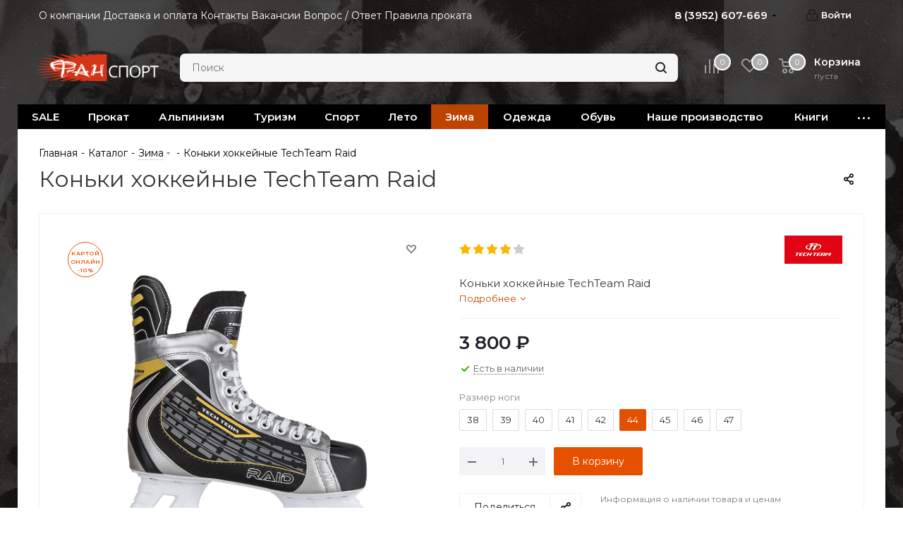

--- FILE ---
content_type: text/html; charset=UTF-8
request_url: https://fansport.space/catalog/zima/207622/
body_size: 99552
content:

<!DOCTYPE html>
<html xmlns="http://www.w3.org/1999/xhtml" xml:lang="ru" lang="ru" >
<head>
	<title>Коньки хоккейные TechTeam Raid</title>
	<meta name="viewport" content="initial-scale=1.0, width=device-width" />
	<meta name="HandheldFriendly" content="true" />
	<meta name="yes" content="yes" />
	<meta name="apple-mobile-web-app-status-bar-style" content="black" />
	<meta name="SKYPE_TOOLBAR" content="SKYPE_TOOLBAR_PARSER_COMPATIBLE" />
	<meta http-equiv="Content-Type" content="text/html; charset=UTF-8" />
<meta name="keywords" content="интернет-магазин, заказать, купить" />
<meta name="description" content="Интернет-магазин" />
<script data-skip-moving="true">(function(w, d, n) {var cl = "bx-core";var ht = d.documentElement;var htc = ht ? ht.className : undefined;if (htc === undefined || htc.indexOf(cl) !== -1){return;}var ua = n.userAgent;if (/(iPad;)|(iPhone;)/i.test(ua)){cl += " bx-ios";}else if (/Windows/i.test(ua)){cl += ' bx-win';}else if (/Macintosh/i.test(ua)){cl += " bx-mac";}else if (/Linux/i.test(ua) && !/Android/i.test(ua)){cl += " bx-linux";}else if (/Android/i.test(ua)){cl += " bx-android";}cl += (/(ipad|iphone|android|mobile|touch)/i.test(ua) ? " bx-touch" : " bx-no-touch");cl += w.devicePixelRatio && w.devicePixelRatio >= 2? " bx-retina": " bx-no-retina";var ieVersion = -1;if (/AppleWebKit/.test(ua)){cl += " bx-chrome";}else if (/Opera/.test(ua)){cl += " bx-opera";}else if (/Firefox/.test(ua)){cl += " bx-firefox";}ht.className = htc ? htc + " " + cl : cl;})(window, document, navigator);</script>


<link href="/bitrix/cache/css/s1/aspro_next/kernel_main/kernel_main_v1.css?176415640525380"  rel="stylesheet" />
<link href="/bitrix/js/ui/design-tokens/dist/ui.design-tokens.css?170607927825728"  rel="stylesheet" />
<link href="/bitrix/js/ui/fonts/opensans/ui.font.opensans.css?16985211632555"  rel="stylesheet" />
<link href="/bitrix/js/main/popup/dist/main.popup.bundle.css?169852179829861"  rel="stylesheet" />
<link href="/bitrix/js/main/loader/dist/loader.bundle.css?16873966222425"  rel="stylesheet" />
<link href="/bitrix/js/main/core/css/core_viewer.css?169852165761203"  rel="stylesheet" />
<link href="/bitrix/js/ui/entity-selector/dist/entity-selector.bundle.css?170607927824419"  rel="stylesheet" />
<link href="/bitrix/js/ui/icon-set/actions/style.css?169852187319779"  rel="stylesheet" />
<link href="/bitrix/js/ui/icon-set/main/style.css?170607927866119"  rel="stylesheet" />
<link href="/bitrix/cache/css/s1/aspro_next/kernel_sidepanel/kernel_sidepanel_v1.css?176414393214230"  rel="stylesheet" />
<link href="/bitrix/js/socialnetwork/entity-selector/dist/sonet-entity-selector.bundle.css?1706079276178"  rel="stylesheet" />
<link href="/bitrix/js/ui/buttons/dist/ui.buttons.bundle.css?170607928028910"  rel="stylesheet" />
<link href="/bitrix/js/ui/cnt/ui.cnt.css?16985217384613"  rel="stylesheet" />
<link href="/bitrix/js/fileman/html_editor/html-editor.css?170946649066036"  rel="stylesheet" />
<link href="/bitrix/cache/css/s1/aspro_next/page_3d1f12bc477ca548b5185607d99a67dd/page_3d1f12bc477ca548b5185607d99a67dd_v1.css?176414393211749"  rel="stylesheet" />
<link href="/bitrix/cache/css/s1/aspro_next/default_b4603d1739b6f35a31846287ed89fdd5/default_b4603d1739b6f35a31846287ed89fdd5_v1.css?1764143932641"  rel="stylesheet" />
<link href="/bitrix/cache/css/s1/aspro_next/default_015447c1770294ca0c6656736690770e/default_015447c1770294ca0c6656736690770e_v1.css?176414393230611"  rel="stylesheet" />
<link href="/bitrix/panel/main/popup.css?169852165722696"  rel="stylesheet" />
<link href="/bitrix/cache/css/s1/aspro_next/template_d44c4a0193a1107e04ed88d070202a69/template_d44c4a0193a1107e04ed88d070202a69_v1.css?17641438861212213"  data-template-style="true" rel="stylesheet" />




<script type="extension/settings" data-extension="ui.entity-selector">{"extensions":["bizproc.entity-selector","catalog.entity-selector","highloadblock.entity-selector","im.entity-selector","landing.entity-selector","seo.entity-selector","socialnetwork.entity-selector"]}</script>
<script type="extension/settings" data-extension="bizproc.entity-selector">{"entities":[{"id":"bizproc-template","options":{"dynamicLoad":true,"dynamicSearch":true}},{"id":"bizproc-script-template","options":{"dynamicLoad":true,"dynamicSearch":true}},{"id":"bizproc-automation-template","options":{"dynamicLoad":true,"dynamicSearch":true}}]}</script>
<script type="extension/settings" data-extension="catalog.entity-selector">{"entities":[{"id":"product","options":{"dynamicLoad":true,"dynamicSearch":true,"searchFields":[{"name":"supertitle","type":"string","system":true},{"name":"SEARCH_PROPERTIES","type":"string"},{"name":"PREVIEW_TEXT","type":"string"},{"name":"DETAIL_TEXT","type":"string"},{"name":"PARENT_NAME","type":"string"},{"name":"PARENT_SEARCH_PROPERTIES","type":"string"},{"name":"PARENT_PREVIEW_TEXT","type":"string"},{"name":"PARENT_DETAIL_TEXT","type":"string"}],"itemOptions":{"default":{"avatar":"\/bitrix\/js\/catalog\/entity-selector\/src\/images\/product.svg","captionOptions":{"fitContent":true,"maxWidth":150}}}}},{"id":"product_variation","options":{"dynamicLoad":false,"dynamicSearch":true,"searchFields":[{"name":"supertitle","type":"string","system":true},{"name":"SEARCH_PROPERTIES","type":"string"},{"name":"PREVIEW_TEXT","type":"string"},{"name":"DETAIL_TEXT","type":"string"},{"name":"PARENT_NAME","type":"string"},{"name":"PARENT_SEARCH_PROPERTIES","type":"string"},{"name":"PARENT_PREVIEW_TEXT","type":"string"},{"name":"PARENT_DETAIL_TEXT","type":"string"}],"itemOptions":{"default":{"avatar":"\/bitrix\/js\/catalog\/entity-selector\/src\/images\/product.svg","captionOptions":{"fitContent":true,"maxWidth":150}}}}},{"id":"variation","options":{"dynamicLoad":true,"dynamicSearch":true,"searchFields":[{"name":"supertitle","type":"string","system":true},{"name":"SEARCH_PROPERTIES","type":"string"},{"name":"PREVIEW_TEXT","type":"string"},{"name":"DETAIL_TEXT","type":"string"},{"name":"PARENT_NAME","type":"string"},{"name":"PARENT_SEARCH_PROPERTIES","type":"string"},{"name":"PARENT_PREVIEW_TEXT","type":"string"},{"name":"PARENT_DETAIL_TEXT","type":"string"}],"itemOptions":{"default":{"avatar":"\/bitrix\/js\/catalog\/entity-selector\/src\/images\/product.svg","captionOptions":{"fitContent":true,"maxWidth":150}}}}},{"id":"store","options":{"itemOptions":{"default":{"avatar":"\/bitrix\/js\/catalog\/entity-selector\/src\/images\/store.svg"}}}},{"id":"dynamic","options":{"itemOptions":{"default":{"avatar":"\/bitrix\/js\/catalog\/entity-selector\/src\/images\/dynamic.svg"}}}},{"id":"agent-contractor-product-variation","options":{"dynamicLoad":true,"dynamicSearch":true,"searchFields":[{"name":"supertitle","type":"string","system":true},{"name":"SEARCH_PROPERTIES","type":"string"},{"name":"PREVIEW_TEXT","type":"string"},{"name":"DETAIL_TEXT","type":"string"},{"name":"PARENT_NAME","type":"string"},{"name":"PARENT_SEARCH_PROPERTIES","type":"string"},{"name":"PARENT_PREVIEW_TEXT","type":"string"},{"name":"PARENT_DETAIL_TEXT","type":"string"}],"itemOptions":{"default":{"avatar":"\/bitrix\/js\/catalog\/entity-selector\/src\/images\/product.svg","captionOptions":{"fitContent":true,"maxWidth":150}}}}},{"id":"agent-contractor-section","options":{"dynamicLoad":true,"dynamicSearch":true,"searchFields":[{"name":"supertitle","type":"string","system":true},{"name":"SEARCH_PROPERTIES","type":"string"},{"name":"PREVIEW_TEXT","type":"string"},{"name":"DETAIL_TEXT","type":"string"},{"name":"PARENT_NAME","type":"string"},{"name":"PARENT_SEARCH_PROPERTIES","type":"string"},{"name":"PARENT_PREVIEW_TEXT","type":"string"},{"name":"PARENT_DETAIL_TEXT","type":"string"}],"itemOptions":{"default":{"avatar":"\/bitrix\/js\/catalog\/entity-selector\/src\/images\/product.svg","captionOptions":{"fitContent":true,"maxWidth":150}}},"tagOptions":{"default":{"textColor":"#535c69","bgColor":"#d2f95f"}}}}]}</script>
<script type="extension/settings" data-extension="highloadblock.entity-selector">{"entities":[{"id":"highloadblock-element","options":{"dynamicLoad":true,"dynamicSearch":true}}]}</script>
<script type="extension/settings" data-extension="im.entity-selector">{"entities":[{"id":"im-bot","options":{"dynamicLoad":true,"dynamicSearch":true,"itemOptions":{"default":{"supertitle":"\u0427\u0430\u0442-\u0431\u043e\u0442","textColor":"#725acc"},"network":{"textColor":"#0a962f"},"support24":{"textColor":"#0165af"}}}},{"id":"im-chat","options":{"dynamicLoad":true,"dynamicSearch":true,"itemOptions":{"CHANNEL":{"supertitle":"\u041a\u0430\u043d\u0430\u043b"},"ANNOUNCEMENT":{"supertitle":"\u0427\u0430\u0442 \u0430\u043d\u043e\u043d\u0441\u043e\u0432"},"GROUP":{"supertitle":"\u0413\u0440\u0443\u043f\u043f\u043e\u0432\u043e\u0439 \u0447\u0430\u0442"},"VIDEOCONF":{"supertitle":"\u0427\u0430\u0442 \u0432\u0438\u0434\u0435\u043a\u043e\u043d\u0444\u0435\u0440\u0435\u043d\u0446\u0438\u0438"},"CALL":{"supertitle":"\u0427\u0430\u0442 \u0437\u0432\u043e\u043d\u043a\u0430"},"CRM":{"supertitle":"\u0427\u0430\u0442 \u0441\u0434\u0435\u043b\u043a\u0438"},"SONET_GROUP":{"supertitle":"\u0427\u0430\u0442 \u0433\u0440\u0443\u043f\u043f\u044b"},"CALENDAR":{"supertitle":"\u0427\u0430\u0442 \u0432\u0441\u0442\u0440\u0435\u0447\u0438"},"TASKS":{"supertitle":"\u0427\u0430\u0442 \u0437\u0430\u0434\u0430\u0447\u0438"},"SUPPORT24_NOTIFIER":{"supertitle":"\u041f\u043e\u0434\u0434\u0435\u0440\u0436\u043a\u043024","textColor":"#0165af"},"SUPPORT24_QUESTION":{"supertitle":"\u0412\u043e\u043f\u0440\u043e\u0441 \u0432 \u043f\u043e\u0434\u0434\u0435\u0440\u0436\u043a\u0443","textColor":"#0165af"},"LINES":{"supertitle":"\u041e\u0442\u043a\u0440\u044b\u0442\u0430\u044f \u043b\u0438\u043d\u0438\u044f","textColor":"#0a962f"},"LIVECHAT":{"supertitle":"\u041e\u0442\u043a\u0440\u044b\u0442\u0430\u044f \u043b\u0438\u043d\u0438\u044f","textColor":"#0a962f"}}}},{"id":"im-chat-user","options":{"dynamicLoad":true,"dynamicSearch":true}},{"id":"im-user","options":{"dynamicLoad":true,"dynamicSearch":true}},{"id":"im-recent","options":{"dynamicLoad":true}},{"id":"imbot-network","options":{"dynamicSearch":true}}]}</script>
<script type="extension/settings" data-extension="landing.entity-selector">{"entities":[{"id":"landing","options":{"itemOptions":{"default":{"avatarOptions":{"bgSize":"cover"}},"folder":{"avatar":"\/bitrix\/js\/landing\/entity-selector\/src\/images\/icon-folder.svg"}},"dynamicLoad":true,"dynamicSearch":true}}]}</script>
<script type="extension/settings" data-extension="socialnetwork.entity-selector">{"entities":[{"id":"user","options":{"dynamicLoad":true,"dynamicSearch":true,"searchFields":[{"name":"position","type":"string"},{"name":"email","type":"email"}],"searchCacheLimits":["^[=_0-9a-z+~\u0027!\\$\u0026*^`|\\#%\\\/?{}-]+(\\.[=_0-9a-z+~\u0027!\\$\u0026*^`|\\#%\\\/?{}-]+)*@"],"badgeOptions":[{"title":"\u0412 \u043e\u0442\u043f\u0443\u0441\u043a\u0435","bgColor":"#b4f4e6","textColor":"#27a68a","conditions":{"isOnVacation":true}},{"title":"\u041f\u0440\u0438\u0433\u043b\u0430\u0448\u0435\u043d","textColor":"#23a2ca","bgColor":"#dcf6fe","conditions":{"invited":true}}],"itemOptions":{"default":{"avatar":"\/bitrix\/js\/socialnetwork\/entity-selector\/src\/images\/default-user.svg","link":"\/company\/personal\/user\/#id#\/","linkTitle":"\u043e \u0441\u043e\u0442\u0440\u0443\u0434\u043d\u0438\u043a\u0435"},"extranet":{"textColor":"#ca8600","avatar":"\/bitrix\/js\/socialnetwork\/entity-selector\/src\/images\/extranet-user.svg","badges":[{"title":"\u042d\u043a\u0441\u0442\u0440\u0430\u043d\u0435\u0442","textColor":"#bb8412","bgColor":"#fff599"}]},"email":{"textColor":"#ca8600","avatar":"\/bitrix\/js\/socialnetwork\/entity-selector\/src\/images\/email-user.svg","badges":[{"title":"\u0413\u043e\u0441\u0442\u044c","textColor":"#bb8412","bgColor":"#fff599"}]},"inactive":{"badges":[{"title":"\u0423\u0432\u043e\u043b\u0435\u043d","textColor":"#828b95","bgColor":"#eaebec"}]},"integrator":{"badges":[{"title":"\u0418\u043d\u0442\u0435\u0433\u0440\u0430\u0442\u043e\u0440","textColor":"#668d13","bgColor":"#e6f4b9"}]}},"tagOptions":{"default":{"textColor":"#1066bb","bgColor":"#bcedfc","avatar":"\/bitrix\/js\/socialnetwork\/entity-selector\/src\/images\/default-tag-user.svg"},"extranet":{"textColor":"#a9750f","bgColor":"#ffec91","avatar":"\/bitrix\/js\/socialnetwork\/entity-selector\/src\/images\/extranet-user.svg"},"email":{"textColor":"#a26b00","bgColor":"#ffec91","avatar":"\/bitrix\/js\/socialnetwork\/entity-selector\/src\/images\/email-user.svg"},"inactive":{"textColor":"#5f6670","bgColor":"#ecedef"}}}},{"id":"fired-user","options":{"dynamicLoad":true,"dynamicSearch":true,"searchFields":[{"name":"position","type":"string"},{"name":"email","type":"email"}],"searchCacheLimits":["^[=_0-9a-z+~\u0027!\\$\u0026*^`|\\#%\\\/?{}-]+(\\.[=_0-9a-z+~\u0027!\\$\u0026*^`|\\#%\\\/?{}-]+)*@"],"badgeOptions":[{"title":"\u0412 \u043e\u0442\u043f\u0443\u0441\u043a\u0435","bgColor":"#b4f4e6","textColor":"#27a68a","conditions":{"isOnVacation":true}},{"title":"\u041f\u0440\u0438\u0433\u043b\u0430\u0448\u0435\u043d","textColor":"#23a2ca","bgColor":"#dcf6fe","conditions":{"invited":true}}],"itemOptions":{"default":{"avatar":"\/bitrix\/js\/socialnetwork\/entity-selector\/src\/images\/default-user.svg","link":"\/company\/personal\/user\/#id#\/","linkTitle":"\u043e \u0441\u043e\u0442\u0440\u0443\u0434\u043d\u0438\u043a\u0435"},"extranet":{"textColor":"#ca8600","avatar":"\/bitrix\/js\/socialnetwork\/entity-selector\/src\/images\/extranet-user.svg","badges":[{"title":"\u042d\u043a\u0441\u0442\u0440\u0430\u043d\u0435\u0442","textColor":"#bb8412","bgColor":"#fff599"}]},"email":{"textColor":"#ca8600","avatar":"\/bitrix\/js\/socialnetwork\/entity-selector\/src\/images\/email-user.svg","badges":[{"title":"\u0413\u043e\u0441\u0442\u044c","textColor":"#bb8412","bgColor":"#fff599"}]},"inactive":{"badges":[{"title":"\u0423\u0432\u043e\u043b\u0435\u043d","textColor":"#828b95","bgColor":"#eaebec"}]},"integrator":{"badges":[{"title":"\u0418\u043d\u0442\u0435\u0433\u0440\u0430\u0442\u043e\u0440","textColor":"#668d13","bgColor":"#e6f4b9"}]}},"tagOptions":{"default":{"textColor":"#1066bb","bgColor":"#bcedfc","avatar":"\/bitrix\/js\/socialnetwork\/entity-selector\/src\/images\/default-tag-user.svg"},"extranet":{"textColor":"#a9750f","bgColor":"#ffec91","avatar":"\/bitrix\/js\/socialnetwork\/entity-selector\/src\/images\/extranet-user.svg"},"email":{"textColor":"#a26b00","bgColor":"#ffec91","avatar":"\/bitrix\/js\/socialnetwork\/entity-selector\/src\/images\/email-user.svg"},"inactive":{"textColor":"#5f6670","bgColor":"#ecedef"}}}},{"id":"project","options":{"dynamicLoad":true,"dynamicSearch":true,"itemOptions":{"default":{"avatar":"\/bitrix\/js\/socialnetwork\/entity-selector\/src\/images\/project.svg","link":"\/workgroups\/group\/#id#\/card\/","linkTitle":"\u043e \u0433\u0440\u0443\u043f\u043f\u0435","supertitle":"\u0413\u0440\u0443\u043f\u043f\u0430"},"extranet":{"avatar":"\/bitrix\/js\/socialnetwork\/entity-selector\/src\/images\/extranet-project.svg","textColor":"#ca8600","badges":[{"title":"\u042d\u043a\u0441\u0442\u0440\u0430\u043d\u0435\u0442","textColor":"#bb8412","bgColor":"#fff599"}]}},"tagOptions":{"default":{"textColor":"#207976","bgColor":"#ade7e4"},"extranet":{"textColor":"#a9750f","bgColor":"#ffec91"}}}},{"id":"meta-user","options":{"dynamicLoad":true,"dynamicSearch":false,"itemOptions":{"all-users":{"avatar":"\/bitrix\/js\/socialnetwork\/entity-selector\/src\/images\/meta-user-all.svg"},"other-users":{"avatar":"\/bitrix\/js\/socialnetwork\/entity-selector\/src\/images\/meta-user-other.svg"}},"tagOptions":{"all-users":{"textColor":"#5f6670","bgColor":"#dbf087","avatar":""},"other-users":{"textColor":"#5f6670","bgColor":"#dbf087","avatar":""}}}},{"id":"project-tag","options":{"dynamicLoad":true,"dynamicSearch":true,"itemOptions":{"default":{"avatar":"\/bitrix\/js\/socialnetwork\/entity-selector\/src\/images\/default-tag.svg"}}}}]}</script>
<script type="extension/settings" data-extension="main.date">{"formats":{"FORMAT_DATE":"DD.MM.YYYY","FORMAT_DATETIME":"DD.MM.YYYY HH:MI:SS","SHORT_DATE_FORMAT":"d.m.Y","MEDIUM_DATE_FORMAT":"j M Y","LONG_DATE_FORMAT":"j F Y","DAY_MONTH_FORMAT":"j F","DAY_SHORT_MONTH_FORMAT":"j M","SHORT_DAY_OF_WEEK_MONTH_FORMAT":"D, j F","SHORT_DAY_OF_WEEK_SHORT_MONTH_FORMAT":"D, j M","DAY_OF_WEEK_MONTH_FORMAT":"l, j F","FULL_DATE_FORMAT":"l, j F  Y","SHORT_TIME_FORMAT":"H:i","LONG_TIME_FORMAT":"H:i:s"}}</script>



<link href="https://fonts.googleapis.com/css?family=Montserrat:400,600" rel="stylesheet">
<link rel="shortcut icon" href="/favicon.ico" type="image/x-icon" />
<link rel="apple-touch-icon" sizes="180x180" href="/upload/CNext/3f7/3f75f7234fd3746729da757858c3df9a.ico" />
<meta property="og:description" content="Коньки хоккейные TechTeam Raid" />
<meta property="og:image" content="https://fansport.space:443/upload/iblock/2f9/v17vmm8qmeeerw9et7nai9m5annwzjv5.png" />
<link rel="image_src" href="https://fansport.space:443/upload/iblock/2f9/v17vmm8qmeeerw9et7nai9m5annwzjv5.png"  />
<meta property="og:title" content="Коньки хоккейные TechTeam Raid" />
<meta property="og:type" content="website" />
<meta property="og:url" content="https://fansport.space:443/catalog/zima/207622/" />



		<!-- Yandex.Metrika counter -->
<noscript><div><img data-lazyload class="lazyload" src="[data-uri]" data-src="https://mc.yandex.ru/watch/89522306" style="position:absolute; left:-9999px;" alt="" /></div></noscript>
<!-- /Yandex.Metrika counter -->
<!-- Global site tag (gtag.js) - Google Analytics -->
</head>
<body class="site_s1 fill_bg_y " id="main">
	<div id="panel"></div>
	
	
				<!--'start_frame_cache_basketitems-component-block'-->												<div id="ajax_basket"></div>
					<!--'end_frame_cache_basketitems-component-block'-->				<script src="/bitrix/templates/aspro_next/js/setTheme.php?site_id=s1&site_dir=/" data-skip-moving="true"></script>
					
	<div class="wrapper1  catalog_page basket_normal basket_fill_DARK side_RIGHT catalog_icons_N banner_auto with_fast_view mheader-v1 header-vcustom regions_N fill_Y footer-v2 front-vindex1 mfixed_Y mfixed_view_always title-v1 with_phones ce_cmp with_lazy store_LIST_AMOUNT">
		
		<div class="header_wrap visible-lg visible-md title-v1">
			<header id="header">
				<div class="top-block top-block-v1">
	<div class="maxwidth-theme">
		<div class="row">
			<div class="col-md-8">
					<ul class="menu topest">
					<li  >
				<a href="/company/"><span>О компании</span></a>
			</li>
					<li  >
				<a href="/company/dostavka-i-oplata"><span>Доставка и оплата</span></a>
			</li>
					<li  >
				<a href="/contacts/"><span>Контакты</span></a>
			</li>
					<li  >
				<a href="/company/vakansii"><span>Вакансии</span></a>
			</li>
					<li  >
				<a href="/info/faq/"><span>Вопрос / Ответ</span></a>
			</li>
					<li  >
				<a href="/pravila-prokata.php"><span>Правила проката</span></a>
			</li>
				<li class="more hidden">
			<span>...</span>
			<ul class="dropdown"></ul>
		</li>
	</ul>
			</div>
			<div class="top-block-item pull-right show-fixed top-ctrl">
				<div class="personal_wrap">
					<div class="personal top login twosmallfont">
						
		<!--'start_frame_cache_header-auth-block1'-->			<!-- noindex --><a rel="nofollow" title="Мой кабинет" class="personal-link dark-color animate-load" data-event="jqm" data-param-type="auth" data-param-backurl="/catalog/zima/207622/index.php" data-name="auth" href="/personal/"><i class="svg inline  svg-inline-cabinet" aria-hidden="true" title="Мой кабинет"><svg xmlns="http://www.w3.org/2000/svg" width="16" height="17" viewBox="0 0 16 17">
  <defs>
    <style>
      .loccls-1 {
        fill: #222;
        fill-rule: evenodd;
      }
    </style>
  </defs>
  <path class="loccls-1" d="M14,17H2a2,2,0,0,1-2-2V8A2,2,0,0,1,2,6H3V4A4,4,0,0,1,7,0H9a4,4,0,0,1,4,4V6h1a2,2,0,0,1,2,2v7A2,2,0,0,1,14,17ZM11,4A2,2,0,0,0,9,2H7A2,2,0,0,0,5,4V6h6V4Zm3,4H2v7H14V8ZM8,9a1,1,0,0,1,1,1v2a1,1,0,0,1-2,0V10A1,1,0,0,1,8,9Z"/>
</svg>
</i><span class="wrap"><span class="name">Войти</span></span></a><!-- /noindex -->		<!--'end_frame_cache_header-auth-block1'-->
						</div>
				</div>
			</div>
							<div class="top-block-item pull-right">
					<div class="phone-block">
													<div class="inline-block">
																			<div class="phone with_dropdown">
				<i class="svg svg-phone"></i>
				<a rel="nofollow" href="tel:83952607669">8 (3952) 607-669</a>
									<div class="dropdown scrollbar">
						<div class="wrap">
																							<div class="more_phone">
								    <a  rel="nofollow" href="tel:89041580089">8 (904) 158-00-89<span>Магазин на К.Маркса 29А</span></a>
								</div>
																							<div class="more_phone">
								    <a  rel="nofollow" href="tel:83952488321">8 (3952) 48-83-21<span>Магазин на Сурикова 4А</span></a>
								</div>
																							<div class="more_phone">
								    <a  rel="nofollow" href="tel:89025697669">8 (902) 56-97-669<span>Доп. номер магазина</span></a>
								</div>
																							<div class="more_phone">
								    <a  rel="nofollow" href="tel:83952243392">8 (3952) 243-392<span>Офис</span></a>
								</div>
													</div>
					</div>
							</div>
														</div>
																	</div>
				</div>
					</div>
	</div>
</div>
<div class="header-v3 header-wrapper">
	<div class="logo_and_menu-row">
		<div class="logo-row">
			<div class="maxwidth-theme">
				<div class="row">
					<div class="logo-block col-md-2 col-sm-3">
						<div class="logo">
							<a href="/"><img src="/upload/CNext/e92/ix12xlvj3tdtdlc716sj3af1ws5jw0v1.png" alt="Фанспорт" title="Фанспорт" data-src="" /></a>						</div>
					</div>
										
					<div class="pull-left search_wrap wide_search">
						<div class="search-block inner-table-block">
							<p>
	 				<div class="search-wrapper">
				<div id="title-search_fixed">
					<form action="/catalog/" class="search">
						<div class="search-input-div">
							<input class="search-input" id="title-search-input_fixed" type="text" name="q" value="" placeholder="Поиск" size="20" maxlength="50" autocomplete="off" />
						</div>
						<div class="search-button-div">
							<button class="btn btn-search" type="submit" name="s" value="Найти"><i class="svg svg-search svg-black"></i></button>
							<span class="close-block inline-search-hide"><span class="svg svg-close close-icons"></span></span>
						</div>
					</form>
				</div>
			</div>
	 <br>
</p>
<div>
 <br>
</div>						</div>
					</div>
										<div class="pull-right block-link">
													<!--'start_frame_cache_header-basket-with-compare-block1'-->															<div class="wrap_icon inner-table-block baskets big-padding">
										<!--noindex-->
			<a class="basket-link compare  with_price big " href="/catalog/compare.php" title="Список сравниваемых элементов">
		<span class="js-basket-block"><i class="svg inline  svg-inline-compare big" aria-hidden="true" ><svg xmlns="http://www.w3.org/2000/svg" width="21" height="21" viewBox="0 0 21 21">
  <defs>
    <style>
      .comcls-1 {
        fill: #222;
        fill-rule: evenodd;
      }
    </style>
  </defs>
  <path class="comcls-1" d="M20,4h0a1,1,0,0,1,1,1V21H19V5A1,1,0,0,1,20,4ZM14,7h0a1,1,0,0,1,1,1V21H13V8A1,1,0,0,1,14,7ZM8,1A1,1,0,0,1,9,2V21H7V2A1,1,0,0,1,8,1ZM2,9H2a1,1,0,0,1,1,1V21H1V10A1,1,0,0,1,2,9ZM0,0H1V1H0V0ZM0,0H1V1H0V0Z"/>
</svg>
</i><span class="title dark_link">Сравнение</span><span class="count">0</span></span>
	</a>
	<!--/noindex-->											</div>
																		<!-- noindex -->
											<div class="wrap_icon inner-table-block baskets big-padding">
											<a rel="nofollow" class="basket-link delay with_price big " href="/basket/#delayed" title="Список отложенных товаров пуст">
							<span class="js-basket-block">
								<i class="svg inline  svg-inline-wish big" aria-hidden="true" ><svg xmlns="http://www.w3.org/2000/svg" width="22.969" height="21" viewBox="0 0 22.969 21">
  <defs>
    <style>
      .whcls-1 {
        fill: #222;
        fill-rule: evenodd;
      }
    </style>
  </defs>
  <path class="whcls-1" d="M21.028,10.68L11.721,20H11.339L2.081,10.79A6.19,6.19,0,0,1,6.178,0a6.118,6.118,0,0,1,5.383,3.259A6.081,6.081,0,0,1,23.032,6.147,6.142,6.142,0,0,1,21.028,10.68ZM19.861,9.172h0l-8.176,8.163H11.369L3.278,9.29l0.01-.009A4.276,4.276,0,0,1,6.277,1.986,4.2,4.2,0,0,1,9.632,3.676l0.012-.01,0.064,0.1c0.077,0.107.142,0.22,0.208,0.334l1.692,2.716,1.479-2.462a4.23,4.23,0,0,1,.39-0.65l0.036-.06L13.52,3.653a4.173,4.173,0,0,1,3.326-1.672A4.243,4.243,0,0,1,19.861,9.172ZM22,20h1v1H22V20Zm0,0h1v1H22V20Z" transform="translate(-0.031)"/>
</svg>
</i>								<span class="title dark_link">Отложенные</span>
								<span class="count">0</span>
							</span>
						</a>
											</div>
																<div class="wrap_icon inner-table-block baskets big-padding">
											<a rel="nofollow" class="basket-link basket has_prices with_price big " href="/basket/" title="Корзина пуста">
							<span class="js-basket-block">
								<i class="svg inline  svg-inline-basket big" aria-hidden="true" ><svg xmlns="http://www.w3.org/2000/svg" width="22" height="21" viewBox="0 0 22 21">
  <defs>
    <style>
      .ba_bb_cls-1 {
        fill: #222;
        fill-rule: evenodd;
      }
    </style>
  </defs>
  <path data-name="Ellipse 2 copy 6" class="ba_bb_cls-1" d="M1507,122l-0.99,1.009L1492,123l-1-1-1-9h-3a0.88,0.88,0,0,1-1-1,1.059,1.059,0,0,1,1.22-1h2.45c0.31,0,.63.006,0.63,0.006a1.272,1.272,0,0,1,1.4.917l0.41,3.077H1507l1,1v1ZM1492.24,117l0.43,3.995h12.69l0.82-4Zm2.27,7.989a3.5,3.5,0,1,1-3.5,3.5A3.495,3.495,0,0,1,1494.51,124.993Zm8.99,0a3.5,3.5,0,1,1-3.49,3.5A3.5,3.5,0,0,1,1503.5,124.993Zm-9,2.006a1.5,1.5,0,1,1-1.5,1.5A1.5,1.5,0,0,1,1494.5,127Zm9,0a1.5,1.5,0,1,1-1.5,1.5A1.5,1.5,0,0,1,1503.5,127Z" transform="translate(-1486 -111)"/>
</svg>
</i>																	<span class="wrap">
																<span class="title dark_link">Корзина<span class="count">0</span></span>
																	<span class="prices">пуста</span>
									</span>
																<span class="count">0</span>
							</span>
						</a>
											</div>
										<!-- /noindex -->
							<!--'end_frame_cache_header-basket-with-compare-block1'-->								</div>
				</div>
			</div>
		</div>	</div>
	<div class="menu-row middle-block bgcolored">
		<div class="maxwidth-theme">
			<div class="row">
				<div class="col-md-12">
					<div class="menu-only">
						<nav class="mega-menu sliced">
							<div id="bx_incl_area_6_1"></div>			<div class="table-menu ">
		<table>
			<tr>
									
										<td class="menu-item unvisible    ">
						<div class="wrap">
							<a class="" href="/catalog/sale_1/">
								<div>
																		SALE									<div class="line-wrapper"><span class="line"></span></div>
								</div>
							</a>
													</div>
					</td>
									
										<td class="menu-item unvisible dropdown   ">
						<div class="wrap">
							<a class="dropdown-toggle" href="/catalog/prokat/">
								<div>
																		Прокат									<div class="line-wrapper"><span class="line"></span></div>
								</div>
							</a>
															<span class="tail"></span>
								<div class="dropdown-menu ">
									
										<div class="customScrollbar scrollbar">
											<ul class="menu-wrapper " >
																																																			<li class="    parent-items">
																																			<a href="/catalog/prokat/palatki_shatry_tenty/" title="Палатки, шатры, тенты"><span class="name">Палатки, шатры, тенты</span></a>
																																														</li>
																																																			<li class="    parent-items">
																																			<a href="/catalog/prokat/spalnye_meshki_kovriki/" title="Спальные мешки, коврики"><span class="name">Спальные мешки, коврики</span></a>
																																														</li>
																																																			<li class="    parent-items">
																																			<a href="/catalog/prokat/ryukzaki_sumki_1/" title="Рюкзаки, сумки"><span class="name">Рюкзаки, сумки</span></a>
																																														</li>
																																																			<li class="    parent-items">
																																			<a href="/catalog/prokat/snaryazhenie_dlya_alpinizma/" title="Снаряжение для альпинизма"><span class="name">Снаряжение для альпинизма</span></a>
																																														</li>
																																																			<li class="    parent-items">
																																			<a href="/catalog/prokat/gazovoe_kostrovoe_oborudovanie/" title="Газовое, костровое оборудование"><span class="name">Газовое, костровое оборудование</span></a>
																																														</li>
																																																			<li class="    parent-items">
																																			<a href="/catalog/prokat/posuda/" title="Посуда"><span class="name">Посуда</span></a>
																																														</li>
																																																			<li class="    parent-items">
																																			<a href="/catalog/prokat/lyzhnyy_turizm_snegostupy/" title="Лыжный туризм, снегоступы"><span class="name">Лыжный туризм, снегоступы</span></a>
																																														</li>
																																																			<li class="    parent-items">
																																			<a href="/catalog/prokat/zashchita_ot_dozhdya_i_snega/" title="Защита от дождя и снега"><span class="name">Защита от дождя и снега</span></a>
																																														</li>
																																																			<li class="    parent-items">
																																			<a href="/catalog/prokat/bani_pokhodnye_pechi/" title="Бани походные, печи"><span class="name">Бани походные, печи</span></a>
																																														</li>
																																																			<li class="    parent-items">
																																			<a href="/catalog/prokat/kempingovaya_mebel/" title="Кемпинговая мебель"><span class="name">Кемпинговая мебель</span></a>
																																														</li>
																																																			<li class="    parent-items">
																																			<a href="/catalog/prokat/vodnoe_snaryazhenie/" title="Водное снаряжение"><span class="name">Водное снаряжение</span></a>
																																														</li>
																																																			<li class="    parent-items">
																																			<a href="/catalog/prokat/samokaty_skeytbordy_longbordy_kruizery/" title="Самокаты, скейтборды, лонгборды, круизеры"><span class="name">Самокаты, скейтборды, лонгборды, круизеры</span></a>
																																														</li>
																																																			<li class="    parent-items">
																																			<a href="/catalog/prokat/pogo_stiki_1/" title="Пого стики"><span class="name">Пого стики</span></a>
																																														</li>
																																																			<li class="    parent-items">
																																			<a href="/catalog/prokat/velokresla_detskie/" title="Велокресла детские"><span class="name">Велокресла детские</span></a>
																																														</li>
																																																			<li class="    parent-items">
																																			<a href="/catalog/prokat/perenoski_detskie/" title="Переноски детские"><span class="name">Переноски детские</span></a>
																																														</li>
																																																			<li class="    parent-items">
																																			<a href="/catalog/prokat/prochee_snaryazhenie/" title="Прочее снаряжение"><span class="name">Прочее снаряжение</span></a>
																																														</li>
																							</ul>
										</div>

									
								</div>
													</div>
					</td>
									
										<td class="menu-item unvisible dropdown   ">
						<div class="wrap">
							<a class="dropdown-toggle" href="/catalog/alpinizm_i_skalolazanie/">
								<div>
																		Альпинизм									<div class="line-wrapper"><span class="line"></span></div>
								</div>
							</a>
															<span class="tail"></span>
								<div class="dropdown-menu ">
									
										<div class="customScrollbar scrollbar">
											<ul class="menu-wrapper " >
																																																			<li class="dropdown-submenu    parent-items">
																																			<a href="/catalog/alpinizm_i_skalolazanie/veryevka_stropy_repshnury/" title="Верёвка / Стропы / Репшнуры"><span class="name">Верёвка / Стропы / Репшнуры</span><span class="arrow"><i></i></span></a>
															<ul class="dropdown-menu toggle_menu">
																	<li class="menu-item   ">
							<a href="/catalog/alpinizm_i_skalolazanie/veryevka_stropy_repshnury/dinamicheskaya_verevka/" title="Динамическая веревка"><span class="name">Динамическая веревка</span></a>
													</li>
																	<li class="menu-item   ">
							<a href="/catalog/alpinizm_i_skalolazanie/veryevka_stropy_repshnury/staticheskaya_verevka/" title="Статическая веревка"><span class="name">Статическая веревка</span></a>
													</li>
																	<li class="menu-item   ">
							<a href="/catalog/alpinizm_i_skalolazanie/veryevka_stropy_repshnury/stropy_repshnury_aksessuary/" title="Стропы / Репшнуры / Аксессуары"><span class="name">Стропы / Репшнуры / Аксессуары</span></a>
													</li>
														</ul>
																																														</li>
																																																			<li class="    parent-items">
																																			<a href="/catalog/alpinizm_i_skalolazanie/strakhovochnye_sistemy/" title="Страховочные системы"><span class="name">Страховочные системы</span></a>
																																														</li>
																																																			<li class="dropdown-submenu    parent-items">
																																			<a href="/catalog/alpinizm_i_skalolazanie/organizatsiya_strakhovki/" title="Организация страховки"><span class="name">Организация страховки</span><span class="arrow"><i></i></span></a>
															<ul class="dropdown-menu toggle_menu">
																	<li class="menu-item   ">
							<a href="/catalog/alpinizm_i_skalolazanie/organizatsiya_strakhovki/amortizatory_ryvka/" title="Амортизаторы рывка"><span class="name">Амортизаторы рывка</span></a>
													</li>
																	<li class="menu-item   ">
							<a href="/catalog/alpinizm_i_skalolazanie/organizatsiya_strakhovki/lesenki/" title="Лесенки"><span class="name">Лесенки</span></a>
													</li>
																	<li class="menu-item   ">
							<a href="/catalog/alpinizm_i_skalolazanie/organizatsiya_strakhovki/ottyazhki/" title="Оттяжки"><span class="name">Оттяжки</span></a>
													</li>
																	<li class="menu-item   ">
							<a href="/catalog/alpinizm_i_skalolazanie/organizatsiya_strakhovki/samostrakhovki/" title="Самостраховки"><span class="name">Самостраховки</span></a>
													</li>
																	<li class="menu-item   ">
							<a href="/catalog/alpinizm_i_skalolazanie/organizatsiya_strakhovki/stremena_podderzhki_krolya/" title="Стремена, поддержки кроля"><span class="name">Стремена, поддержки кроля</span></a>
													</li>
														</ul>
																																														</li>
																																																			<li class="    parent-items">
																																			<a href="/catalog/alpinizm_i_skalolazanie/petli_stantsionnye/" title="Петли станционные"><span class="name">Петли станционные</span></a>
																																														</li>
																																																			<li class="    parent-items">
																																			<a href="/catalog/alpinizm_i_skalolazanie/kaski/" title="Каски"><span class="name">Каски</span></a>
																																														</li>
																																																			<li class="dropdown-submenu    parent-items">
																																			<a href="/catalog/alpinizm_i_skalolazanie/karabiny_zazhimy_spuskovye_ustroystva_zhelezo/" title="Карабины / Зажимы / Спусковые устройства / (железо)"><span class="name">Карабины / Зажимы / Спусковые устройства / (железо)</span><span class="arrow"><i></i></span></a>
															<ul class="dropdown-menu toggle_menu">
																	<li class="menu-item   ">
							<a href="/catalog/alpinizm_i_skalolazanie/karabiny_zazhimy_spuskovye_ustroystva_zhelezo/bloki/" title="Блоки"><span class="name">Блоки</span></a>
													</li>
																	<li class="menu-item   ">
							<a href="/catalog/alpinizm_i_skalolazanie/karabiny_zazhimy_spuskovye_ustroystva_zhelezo/zazhimy/" title="Зажимы"><span class="name">Зажимы</span></a>
													</li>
																	<li class="menu-item   ">
							<a href="/catalog/alpinizm_i_skalolazanie/karabiny_zazhimy_spuskovye_ustroystva_zhelezo/karabiny/" title="Карабины"><span class="name">Карабины</span></a>
													</li>
																	<li class="menu-item   ">
							<a href="/catalog/alpinizm_i_skalolazanie/karabiny_zazhimy_spuskovye_ustroystva_zhelezo/spuskovye_ustroystva/" title="Спусковые устройства"><span class="name">Спусковые устройства</span></a>
													</li>
														</ul>
																																														</li>
																																																			<li class="dropdown-submenu    parent-items">
																																			<a href="/catalog/alpinizm_i_skalolazanie/ledovoe_snaryazhenie/" title="Ледовое снаряжение"><span class="name">Ледовое снаряжение</span><span class="arrow"><i></i></span></a>
															<ul class="dropdown-menu toggle_menu">
																	<li class="menu-item   ">
							<a href="/catalog/alpinizm_i_skalolazanie/ledovoe_snaryazhenie/aksessuary_k_ledovomu_snaryazheniyu/" title="Аксессуары к ледовому снаряжению"><span class="name">Аксессуары к ледовому снаряжению</span></a>
													</li>
																	<li class="menu-item   ">
							<a href="/catalog/alpinizm_i_skalolazanie/ledovoe_snaryazhenie/koshki/" title="Кошки"><span class="name">Кошки</span></a>
													</li>
																	<li class="menu-item   ">
							<a href="/catalog/alpinizm_i_skalolazanie/ledovoe_snaryazhenie/ledobury/" title="Ледобуры"><span class="name">Ледобуры</span></a>
													</li>
																	<li class="menu-item   ">
							<a href="/catalog/alpinizm_i_skalolazanie/ledovoe_snaryazhenie/ledoruby/" title="Ледорубы"><span class="name">Ледорубы</span></a>
													</li>
														</ul>
																																														</li>
																																																			<li class="dropdown-submenu    parent-items">
																																			<a href="/catalog/alpinizm_i_skalolazanie/promyshlennyy_alpinizm/" title="Промышленный альпинизм"><span class="name">Промышленный альпинизм</span><span class="arrow"><i></i></span></a>
															<ul class="dropdown-menu toggle_menu">
																	<li class="menu-item   ">
							<a href="/catalog/alpinizm_i_skalolazanie/promyshlennyy_alpinizm/vertlyugi_konnektornye_ploshchadki/" title="Вертлюги / Коннекторные площадки"><span class="name">Вертлюги / Коннекторные площадки</span></a>
													</li>
																	<li class="menu-item   ">
							<a href="/catalog/alpinizm_i_skalolazanie/promyshlennyy_alpinizm/bloki_i_roliki/" title="Блоки и ролики"><span class="name">Блоки и ролики</span></a>
													</li>
																	<li class="menu-item   ">
							<a href="/catalog/alpinizm_i_skalolazanie/promyshlennyy_alpinizm/zazhimy_2/" title="Зажимы"><span class="name">Зажимы</span></a>
													</li>
																	<li class="menu-item   ">
							<a href="/catalog/alpinizm_i_skalolazanie/promyshlennyy_alpinizm/karabiny_dlya_promyshlennogo_alpinizma/" title="Карабины для промышленного альпинизма"><span class="name">Карабины для промышленного альпинизма</span></a>
													</li>
																	<li class="menu-item   ">
							<a href="/catalog/alpinizm_i_skalolazanie/promyshlennyy_alpinizm/kaski_1/" title="Каски"><span class="name">Каски</span></a>
													</li>
																	<li class="menu-item collapsed  ">
							<a href="/catalog/alpinizm_i_skalolazanie/promyshlennyy_alpinizm/nozhi_stroporezy/" title="Ножи / Стропорезы"><span class="name">Ножи / Стропорезы</span></a>
													</li>
																	<li class="menu-item collapsed  ">
							<a href="/catalog/alpinizm_i_skalolazanie/promyshlennyy_alpinizm/perchatki/" title="Перчатки"><span class="name">Перчатки</span></a>
													</li>
																	<li class="menu-item collapsed  ">
							<a href="/catalog/alpinizm_i_skalolazanie/promyshlennyy_alpinizm/protektory_dlya_veryevki/" title="Протекторы для верёвки"><span class="name">Протекторы для верёвки</span></a>
													</li>
																	<li class="menu-item collapsed  ">
							<a href="/catalog/alpinizm_i_skalolazanie/promyshlennyy_alpinizm/strakhovochnye_privyazi/" title="Страховочные привязи"><span class="name">Страховочные привязи</span></a>
													</li>
																	<li class="menu-item collapsed  ">
							<a href="/catalog/alpinizm_i_skalolazanie/promyshlennyy_alpinizm/prochee/" title="Прочее"><span class="name">Прочее</span></a>
													</li>
																	<li class="menu-item collapsed  ">
							<a href="/catalog/alpinizm_i_skalolazanie/promyshlennyy_alpinizm/spuskovye_ustroystva_1/" title="Спусковые устройства"><span class="name">Спусковые устройства</span></a>
													</li>
														</ul>
																																														</li>
																																																			<li class="dropdown-submenu    parent-items">
																																			<a href="/catalog/alpinizm_i_skalolazanie/skalnoe_snaryazhenie/" title="Скальное снаряжение"><span class="name">Скальное снаряжение</span><span class="arrow"><i></i></span></a>
															<ul class="dropdown-menu toggle_menu">
																	<li class="menu-item   ">
							<a href="/catalog/alpinizm_i_skalolazanie/skalnoe_snaryazhenie/zakladnye_elementy_ekstraktory/" title="Закладные элементы / Экстракторы"><span class="name">Закладные элементы / Экстракторы</span></a>
													</li>
																	<li class="menu-item   ">
							<a href="/catalog/alpinizm_i_skalolazanie/skalnoe_snaryazhenie/kryuchya/" title="Крючья"><span class="name">Крючья</span></a>
													</li>
																	<li class="menu-item   ">
							<a href="/catalog/alpinizm_i_skalolazanie/skalnoe_snaryazhenie/magneziya/" title="Магнезия"><span class="name">Магнезия</span></a>
													</li>
																	<li class="menu-item   ">
							<a href="/catalog/alpinizm_i_skalolazanie/skalnoe_snaryazhenie/meshki_dlya_magnezii/" title="Мешки для магнезии"><span class="name">Мешки для магнезии</span></a>
													</li>
																	<li class="menu-item   ">
							<a href="/catalog/alpinizm_i_skalolazanie/skalnoe_snaryazhenie/molotki/" title="Молотки"><span class="name">Молотки</span></a>
													</li>
																	<li class="menu-item collapsed  ">
							<a href="/catalog/alpinizm_i_skalolazanie/skalnoe_snaryazhenie/proboyniki_shlyambury_proushiny/" title="Пробойники / Шлямбуры / Проушины"><span class="name">Пробойники / Шлямбуры / Проушины</span></a>
													</li>
																	<li class="menu-item collapsed  ">
							<a href="/catalog/alpinizm_i_skalolazanie/skalnoe_snaryazhenie/skalnye_tufli/" title="Скальные туфли"><span class="name">Скальные туфли</span></a>
													</li>
																	<li class="menu-item collapsed  ">
							<a href="/catalog/alpinizm_i_skalolazanie/skalnoe_snaryazhenie/frendy/" title="Френды"><span class="name">Френды</span></a>
													</li>
														</ul>
																																														</li>
																																																			<li class="dropdown-submenu    parent-items">
																																			<a href="/catalog/alpinizm_i_skalolazanie/skalodrom_trenirovochnoe_oborudovanie/" title="Скалодром / Тренировочное оборудование"><span class="name">Скалодром / Тренировочное оборудование</span><span class="arrow"><i></i></span></a>
															<ul class="dropdown-menu toggle_menu">
																	<li class="menu-item   ">
							<a href="/catalog/alpinizm_i_skalolazanie/skalodrom_trenirovochnoe_oborudovanie/bolty_buldogi_dlya_skalodroma/" title="Болты, бульдоги для скалодрома"><span class="name">Болты, бульдоги для скалодрома</span></a>
													</li>
																	<li class="menu-item   ">
							<a href="/catalog/alpinizm_i_skalolazanie/skalodrom_trenirovochnoe_oborudovanie/zatsepy_dlya_skalodroma/" title="Зацепы для скалодрома"><span class="name">Зацепы для скалодрома</span></a>
													</li>
																	<li class="menu-item   ">
							<a href="/catalog/alpinizm_i_skalolazanie/skalodrom_trenirovochnoe_oborudovanie/prochee_dlya_skalodroma/" title="Прочее для скалодрома"><span class="name">Прочее для скалодрома</span></a>
													</li>
																	<li class="menu-item   ">
							<a href="/catalog/alpinizm_i_skalolazanie/skalodrom_trenirovochnoe_oborudovanie/sleklayn/" title="Слэклайн"><span class="name">Слэклайн</span></a>
													</li>
														</ul>
																																														</li>
																																																			<li class="    parent-items">
																																			<a href="/catalog/alpinizm_i_skalolazanie/lavinnoe_snaryazhenie/" title="Лавинное снаряжение"><span class="name">Лавинное снаряжение</span></a>
																																														</li>
																																																			<li class="    parent-items">
																																			<a href="/catalog/alpinizm_i_skalolazanie/spasatelnoe_snaryazhenie/" title="Спасательное снаряжение"><span class="name">Спасательное снаряжение</span></a>
																																														</li>
																																																			<li class="    parent-items">
																																			<a href="/catalog/alpinizm_i_skalolazanie/podarochnye_sertifikaty_2/" title="Подарочные сертификаты"><span class="name">Подарочные сертификаты</span></a>
																																														</li>
																							</ul>
										</div>

									
								</div>
													</div>
					</td>
									
										<td class="menu-item unvisible dropdown   ">
						<div class="wrap">
							<a class="dropdown-toggle" href="/catalog/turizm_i_aktivnyy_otdykh/">
								<div>
																		Туризм									<div class="line-wrapper"><span class="line"></span></div>
								</div>
							</a>
															<span class="tail"></span>
								<div class="dropdown-menu ">
									
										<div class="customScrollbar scrollbar">
											<ul class="menu-wrapper " >
																																																			<li class="dropdown-submenu    parent-items">
																																			<a href="/catalog/turizm_i_aktivnyy_otdykh/palatki/" title="Палатки"><span class="name">Палатки</span><span class="arrow"><i></i></span></a>
															<ul class="dropdown-menu toggle_menu">
																	<li class="menu-item   ">
							<a href="/catalog/turizm_i_aktivnyy_otdykh/palatki/kempingovye_palatki/" title="Кемпинговые палатки"><span class="name">Кемпинговые палатки</span></a>
													</li>
																	<li class="menu-item   ">
							<a href="/catalog/turizm_i_aktivnyy_otdykh/palatki/komplektuyushchie_k_palatkam/" title="Комплектующие к палаткам"><span class="name">Комплектующие к палаткам</span></a>
													</li>
																	<li class="menu-item   ">
							<a href="/catalog/turizm_i_aktivnyy_otdykh/palatki/palatki_kukhni_shatry_dush/" title="Палатки-кухни / Шатры / Душ"><span class="name">Палатки-кухни / Шатры / Душ</span></a>
													</li>
																	<li class="menu-item   ">
							<a href="/catalog/turizm_i_aktivnyy_otdykh/palatki/tenty/" title="Тенты"><span class="name">Тенты</span></a>
													</li>
																	<li class="menu-item   ">
							<a href="/catalog/turizm_i_aktivnyy_otdykh/palatki/turisticheskie_palatki/" title="Туристические палатки"><span class="name">Туристические палатки</span></a>
													</li>
																	<li class="menu-item collapsed  ">
							<a href="/catalog/turizm_i_aktivnyy_otdykh/palatki/ekspeditsionnye_palatki/" title="Экспедиционные палатки"><span class="name">Экспедиционные палатки</span></a>
													</li>
																	<li class="menu-item collapsed  ">
							<a href="/catalog/turizm_i_aktivnyy_otdykh/palatki/ultralegkie_palatki/" title="Ультралегкие палатки"><span class="name">Ультралегкие палатки</span></a>
													</li>
														</ul>
																																														</li>
																																																			<li class="dropdown-submenu    parent-items">
																																			<a href="/catalog/turizm_i_aktivnyy_otdykh/spalnye_meshki/" title="Спальные мешки"><span class="name">Спальные мешки</span><span class="arrow"><i></i></span></a>
															<ul class="dropdown-menu toggle_menu">
																	<li class="menu-item   ">
							<a href="/catalog/turizm_i_aktivnyy_otdykh/spalnye_meshki/aksessuary_k_spalnikam_vkladyshi_biv_meshki_chekhly/" title="Аксессуары к спальникам (вкладыши/бив.мешки/чехлы)"><span class="name">Аксессуары к спальникам (вкладыши/бив.мешки/чехлы)</span></a>
													</li>
																	<li class="menu-item   ">
							<a href="/catalog/turizm_i_aktivnyy_otdykh/spalnye_meshki/spalniki_pukhovye/" title="Спальники пуховые"><span class="name">Спальники пуховые</span></a>
													</li>
																	<li class="menu-item   ">
							<a href="/catalog/turizm_i_aktivnyy_otdykh/spalnye_meshki/spalniki_sinteticheskie/" title="Спальники синтетические"><span class="name">Спальники синтетические</span></a>
													</li>
														</ul>
																																														</li>
																																																			<li class="dropdown-submenu    parent-items">
																																			<a href="/catalog/turizm_i_aktivnyy_otdykh/turisticheskie_kovriki/" title="Туристические коврики"><span class="name">Туристические коврики</span><span class="arrow"><i></i></span></a>
															<ul class="dropdown-menu toggle_menu">
																	<li class="menu-item   ">
							<a href="/catalog/turizm_i_aktivnyy_otdykh/turisticheskie_kovriki/aksessuary_k_kovrikam/" title="Аксессуары к коврикам"><span class="name">Аксессуары к коврикам</span></a>
													</li>
																	<li class="menu-item   ">
							<a href="/catalog/turizm_i_aktivnyy_otdykh/turisticheskie_kovriki/karematy_i_sidushki_ppu/" title="Карематы и сидушки (ППУ)"><span class="name">Карематы и сидушки (ППУ)</span></a>
													</li>
																	<li class="menu-item   ">
							<a href="/catalog/turizm_i_aktivnyy_otdykh/turisticheskie_kovriki/samonaduvayushchiesya_kovriki/" title="Самонадувающиеся коврики"><span class="name">Самонадувающиеся коврики</span></a>
													</li>
														</ul>
																																														</li>
																																																			<li class="dropdown-submenu    parent-items">
																																			<a href="/catalog/turizm_i_aktivnyy_otdykh/ryukzaki_sumki_germoupakovki_kosmetichki/" title="Рюкзаки / Сумки"><span class="name">Рюкзаки / Сумки</span><span class="arrow"><i></i></span></a>
															<ul class="dropdown-menu toggle_menu">
																	<li class="menu-item   ">
							<a href="/catalog/turizm_i_aktivnyy_otdykh/ryukzaki_sumki_germoupakovki_kosmetichki/aksessuary_k_ryukzakam/" title="Аксессуары к рюкзакам"><span class="name">Аксессуары к рюкзакам</span></a>
													</li>
																	<li class="menu-item   ">
							<a href="/catalog/turizm_i_aktivnyy_otdykh/ryukzaki_sumki_germoupakovki_kosmetichki/ryukzaki/" title="Рюкзаки"><span class="name">Рюкзаки</span></a>
													</li>
																	<li class="menu-item   ">
							<a href="/catalog/turizm_i_aktivnyy_otdykh/ryukzaki_sumki_germoupakovki_kosmetichki/sumki/" title="Сумки"><span class="name">Сумки</span></a>
													</li>
														</ul>
																																														</li>
																																																			<li class="dropdown-submenu    parent-items">
																																			<a href="/catalog/turizm_i_aktivnyy_otdykh/kosmetichki_koshelki_nesessery/" title="Косметички / Кошельки / Несессеры"><span class="name">Косметички / Кошельки / Несессеры</span><span class="arrow"><i></i></span></a>
															<ul class="dropdown-menu toggle_menu">
																	<li class="menu-item   ">
							<a href="/catalog/turizm_i_aktivnyy_otdykh/kosmetichki_koshelki_nesessery/kosmetichki_i_nesessery/" title="Косметички и несессеры"><span class="name">Косметички и несессеры</span></a>
													</li>
																	<li class="menu-item   ">
							<a href="/catalog/turizm_i_aktivnyy_otdykh/kosmetichki_koshelki_nesessery/koshelki/" title="Кошельки"><span class="name">Кошельки</span></a>
													</li>
														</ul>
																																														</li>
																																																			<li class="dropdown-submenu    parent-items">
																																			<a href="/catalog/turizm_i_aktivnyy_otdykh/germoupakovka_kompressionnye_i_upakovochnye_meshki/" title="Гермоупаковка / Компрессионные и упаковочные мешки"><span class="name">Гермоупаковка / Компрессионные и упаковочные мешки</span><span class="arrow"><i></i></span></a>
															<ul class="dropdown-menu toggle_menu">
																	<li class="menu-item   ">
							<a href="/catalog/turizm_i_aktivnyy_otdykh/germoupakovka_kompressionnye_i_upakovochnye_meshki/germoupakovki/" title="Гермоупаковки"><span class="name">Гермоупаковки</span></a>
													</li>
																	<li class="menu-item   ">
							<a href="/catalog/turizm_i_aktivnyy_otdykh/germoupakovka_kompressionnye_i_upakovochnye_meshki/kompressionnye_i_upakovochnye_meshki/" title="Компрессионные и упаковочные мешки"><span class="name">Компрессионные и упаковочные мешки</span></a>
													</li>
														</ul>
																																														</li>
																																																			<li class="    parent-items">
																																			<a href="/catalog/turizm_i_aktivnyy_otdykh/spasatelnye_zhilety_1/" title="Спасательные жилеты"><span class="name">Спасательные жилеты</span></a>
																																														</li>
																																																			<li class="dropdown-submenu    parent-items">
																																			<a href="/catalog/turizm_i_aktivnyy_otdykh/gazovoe_oborudovanie/" title="Газовое оборудование"><span class="name">Газовое оборудование</span><span class="arrow"><i></i></span></a>
															<ul class="dropdown-menu toggle_menu">
																	<li class="menu-item   ">
							<a href="/catalog/turizm_i_aktivnyy_otdykh/gazovoe_oborudovanie/aksessuary_i_zapchasti_dlya_gaz_oborudovaniya/" title="Аксессуары и запчасти для газ.оборудования"><span class="name">Аксессуары и запчасти для газ.оборудования</span></a>
													</li>
																	<li class="menu-item   ">
							<a href="/catalog/turizm_i_aktivnyy_otdykh/gazovoe_oborudovanie/gorelki/" title="Горелки"><span class="name">Горелки</span></a>
													</li>
																	<li class="menu-item   ">
							<a href="/catalog/turizm_i_aktivnyy_otdykh/gazovoe_oborudovanie/lampy_/" title="Лампы"><span class="name">Лампы</span></a>
													</li>
																	<li class="menu-item   ">
							<a href="/catalog/turizm_i_aktivnyy_otdykh/gazovoe_oborudovanie/plity_obogrevateli_rezaki/" title="Плиты / Обогреватели / Резаки"><span class="name">Плиты / Обогреватели / Резаки</span></a>
													</li>
																	<li class="menu-item   ">
							<a href="/catalog/turizm_i_aktivnyy_otdykh/gazovoe_oborudovanie/toplivo_dlya_gorelok/" title="Топливо для горелок"><span class="name">Топливо для горелок</span></a>
													</li>
														</ul>
																																														</li>
																																																			<li class="    parent-items">
																																			<a href="/catalog/turizm_i_aktivnyy_otdykh/pechi_tvyerdotoplevnye_gorelki/" title="Печи / Твёрдотоплевные горелки"><span class="name">Печи / Твёрдотоплевные горелки</span></a>
																																														</li>
																																																			<li class="dropdown-submenu    parent-items">
																																			<a href="/catalog/turizm_i_aktivnyy_otdykh/posuda_/" title="Посуда"><span class="name">Посуда</span><span class="arrow"><i></i></span></a>
															<ul class="dropdown-menu toggle_menu">
																	<li class="menu-item   ">
							<a href="/catalog/turizm_i_aktivnyy_otdykh/posuda_/kanistry_vyedra/" title="Канистры / Вёдра"><span class="name">Канистры / Вёдра</span></a>
													</li>
																	<li class="menu-item   ">
							<a href="/catalog/turizm_i_aktivnyy_otdykh/posuda_/kastryuli_kotly_chayniki_skovorody_nabory/" title="Кастрюли / Котлы / Чайники / Сковороды / Наборы"><span class="name">Кастрюли / Котлы / Чайники / Сковороды / Наборы</span></a>
													</li>
																	<li class="menu-item   ">
							<a href="/catalog/turizm_i_aktivnyy_otdykh/posuda_/kruzhki_stakany_stopki/" title="Кружки / Стаканы / Стопки"><span class="name">Кружки / Стаканы / Стопки</span></a>
													</li>
																	<li class="menu-item   ">
							<a href="/catalog/turizm_i_aktivnyy_otdykh/posuda_/miski_i_stolovye_pribory/" title="Миски и столовые приборы"><span class="name">Миски и столовые приборы</span></a>
													</li>
																	<li class="menu-item   ">
							<a href="/catalog/turizm_i_aktivnyy_otdykh/posuda_/prochaya_posuda/" title="Прочая посуда"><span class="name">Прочая посуда</span></a>
													</li>
																	<li class="menu-item collapsed  ">
							<a href="/catalog/turizm_i_aktivnyy_otdykh/posuda_/termosy_flyagi_pitevye_sistemy/" title="Термосы / Фляги / Питьевые системы"><span class="name">Термосы / Фляги / Питьевые системы</span></a>
													</li>
														</ul>
																																														</li>
																																																			<li class="dropdown-submenu    parent-items">
																																			<a href="/catalog/turizm_i_aktivnyy_otdykh/topory_pily_nozhi_instrument/" title="Топоры / Пилы / Ножи / Инструмент"><span class="name">Топоры / Пилы / Ножи / Инструмент</span><span class="arrow"><i></i></span></a>
															<ul class="dropdown-menu toggle_menu">
																	<li class="menu-item   ">
							<a href="/catalog/turizm_i_aktivnyy_otdykh/topory_pily_nozhi_instrument/aksessuary_dlya_nozhey_toporov_pil/" title="Аксессуары для ножей, топоров, пил"><span class="name">Аксессуары для ножей, топоров, пил</span></a>
													</li>
																	<li class="menu-item   ">
							<a href="/catalog/turizm_i_aktivnyy_otdykh/topory_pily_nozhi_instrument/lopaty/" title="Лопаты"><span class="name">Лопаты</span></a>
													</li>
																	<li class="menu-item   ">
							<a href="/catalog/turizm_i_aktivnyy_otdykh/topory_pily_nozhi_instrument/multituly/" title="Мультитулы"><span class="name">Мультитулы</span></a>
													</li>
																	<li class="menu-item   ">
							<a href="/catalog/turizm_i_aktivnyy_otdykh/topory_pily_nozhi_instrument/nozhi/" title="Ножи"><span class="name">Ножи</span></a>
													</li>
																	<li class="menu-item   ">
							<a href="/catalog/turizm_i_aktivnyy_otdykh/topory_pily_nozhi_instrument/pily/" title="Пилы"><span class="name">Пилы</span></a>
													</li>
																	<li class="menu-item collapsed  ">
							<a href="/catalog/turizm_i_aktivnyy_otdykh/topory_pily_nozhi_instrument/topory/" title="Топоры"><span class="name">Топоры</span></a>
													</li>
														</ul>
																																														</li>
																																																			<li class="dropdown-submenu    parent-items">
																																			<a href="/catalog/turizm_i_aktivnyy_otdykh/sublimaty/" title="Сублиматы"><span class="name">Сублиматы</span><span class="arrow"><i></i></span></a>
															<ul class="dropdown-menu toggle_menu">
																	<li class="menu-item   ">
							<a href="/catalog/turizm_i_aktivnyy_otdykh/sublimaty/gotovye_blyuda/" title="Готовые блюда"><span class="name">Готовые блюда</span></a>
													</li>
																	<li class="menu-item   ">
							<a href="/catalog/turizm_i_aktivnyy_otdykh/sublimaty/sushenye_ovoshchi_i_frukty/" title="Сушеные овощи и фрукты"><span class="name">Сушеные овощи и фрукты</span></a>
													</li>
														</ul>
																																														</li>
																																																			<li class="dropdown-submenu    parent-items">
																																			<a href="/catalog/turizm_i_aktivnyy_otdykh/fonari_elementy_pitaniya/" title="Фонари / Элементы питания"><span class="name">Фонари / Элементы питания</span><span class="arrow"><i></i></span></a>
															<ul class="dropdown-menu toggle_menu">
																	<li class="menu-item   ">
							<a href="/catalog/turizm_i_aktivnyy_otdykh/fonari_elementy_pitaniya/aksessuary_k_fonaryam/" title="Аксессуары к фонарям"><span class="name">Аксессуары к фонарям</span></a>
													</li>
																	<li class="menu-item   ">
							<a href="/catalog/turizm_i_aktivnyy_otdykh/fonari_elementy_pitaniya/batareyki/" title="Батарейки"><span class="name">Батарейки</span></a>
													</li>
																	<li class="menu-item   ">
							<a href="/catalog/turizm_i_aktivnyy_otdykh/fonari_elementy_pitaniya/fonari/" title="Фонари"><span class="name">Фонари</span></a>
													</li>
														</ul>
																																														</li>
																																																			<li class="dropdown-submenu    parent-items">
																																			<a href="/catalog/turizm_i_aktivnyy_otdykh/palki_trekkingovye/" title="Палки треккинговые"><span class="name">Палки треккинговые</span><span class="arrow"><i></i></span></a>
															<ul class="dropdown-menu toggle_menu">
																	<li class="menu-item   ">
							<a href="/catalog/turizm_i_aktivnyy_otdykh/palki_trekkingovye/zapchasti_dlya_trekkingovykh_palok/" title="Запчасти для треккинговых палок"><span class="name">Запчасти для треккинговых палок</span></a>
													</li>
																	<li class="menu-item   ">
							<a href="/catalog/turizm_i_aktivnyy_otdykh/palki_trekkingovye/trekkingovye_palki/" title="Треккинговые палки"><span class="name">Треккинговые палки</span></a>
													</li>
														</ul>
																																														</li>
																																																			<li class="dropdown-submenu    parent-items">
																																			<a href="/catalog/turizm_i_aktivnyy_otdykh/kemping/" title="Кемпинг"><span class="name">Кемпинг</span><span class="arrow"><i></i></span></a>
															<ul class="dropdown-menu toggle_menu">
																	<li class="menu-item   ">
							<a href="/catalog/turizm_i_aktivnyy_otdykh/kemping/biotualety/" title="Биотуалеты"><span class="name">Биотуалеты</span></a>
													</li>
																	<li class="menu-item   ">
							<a href="/catalog/turizm_i_aktivnyy_otdykh/kemping/mebel_kempingovaya_/" title="Мебель кемпинговая"><span class="name">Мебель кемпинговая</span></a>
													</li>
																	<li class="menu-item   ">
							<a href="/catalog/turizm_i_aktivnyy_otdykh/kemping/kostrovoe_oborudovanie/" title="Костровое оборудование"><span class="name">Костровое оборудование</span></a>
													</li>
																	<li class="menu-item   ">
							<a href="/catalog/turizm_i_aktivnyy_otdykh/kemping/termosumki_kholodilniki/" title="Термосумки / Холодильники"><span class="name">Термосумки / Холодильники</span></a>
													</li>
														</ul>
																																														</li>
																																																			<li class="dropdown-submenu    parent-items">
																																			<a href="/catalog/turizm_i_aktivnyy_otdykh/binokli_podzornye_truby/" title="Бинокли / Подзорные трубы"><span class="name">Бинокли / Подзорные трубы</span><span class="arrow"><i></i></span></a>
															<ul class="dropdown-menu toggle_menu">
																	<li class="menu-item   ">
							<a href="/catalog/turizm_i_aktivnyy_otdykh/binokli_podzornye_truby/binokli_podzornye_truby_1/" title="Бинокли / Подзорные трубы"><span class="name">Бинокли / Подзорные трубы</span></a>
													</li>
																	<li class="menu-item   ">
							<a href="/catalog/turizm_i_aktivnyy_otdykh/binokli_podzornye_truby/optika_dlya_detey_1/" title="Оптика для детей"><span class="name">Оптика для детей</span></a>
													</li>
														</ul>
																																														</li>
																																																			<li class="    parent-items">
																																			<a href="/catalog/turizm_i_aktivnyy_otdykh/gamaki_pledy_podushki/" title="Гамаки / Пледы / Подушки"><span class="name">Гамаки / Пледы / Подушки</span></a>
																																														</li>
																																																			<li class="dropdown-submenu    parent-items">
																																			<a href="/catalog/turizm_i_aktivnyy_otdykh/gigiena/" title="Гигиена"><span class="name">Гигиена</span><span class="arrow"><i></i></span></a>
															<ul class="dropdown-menu toggle_menu">
																	<li class="menu-item   ">
							<a href="/catalog/turizm_i_aktivnyy_otdykh/gigiena/polotentsa/" title="Полотенца"><span class="name">Полотенца</span></a>
													</li>
														</ul>
																																														</li>
																																																			<li class="dropdown-submenu    parent-items">
																																			<a href="/catalog/turizm_i_aktivnyy_otdykh/zashchita_ot_nasekomykh/" title="Защита от насекомых"><span class="name">Защита от насекомых</span><span class="arrow"><i></i></span></a>
															<ul class="dropdown-menu toggle_menu">
																	<li class="menu-item   ">
							<a href="/catalog/turizm_i_aktivnyy_otdykh/zashchita_ot_nasekomykh/reppelenty_ot_kleshchey_i_komarov/" title="Реппеленты от клещей и комаров"><span class="name">Реппеленты от клещей и комаров</span></a>
													</li>
																	<li class="menu-item   ">
							<a href="/catalog/turizm_i_aktivnyy_otdykh/zashchita_ot_nasekomykh/setki_protivomoskitnye/" title="Сетки противомоскитные"><span class="name">Сетки противомоскитные</span></a>
													</li>
														</ul>
																																														</li>
																																																			<li class="dropdown-submenu    parent-items">
																																			<a href="/catalog/turizm_i_aktivnyy_otdykh/sredstva_dlya_vyzhivaniya_meditsina/" title="Средства для выживания / Медицина"><span class="name">Средства для выживания / Медицина</span><span class="arrow"><i></i></span></a>
															<ul class="dropdown-menu toggle_menu">
																	<li class="menu-item   ">
							<a href="/catalog/turizm_i_aktivnyy_otdykh/sredstva_dlya_vyzhivaniya_meditsina/aptechki/" title="Аптечки"><span class="name">Аптечки</span></a>
													</li>
																	<li class="menu-item   ">
							<a href="/catalog/turizm_i_aktivnyy_otdykh/sredstva_dlya_vyzhivaniya_meditsina/grelki_pokryvala_spasatelya/" title="Грелки / Покрывала спасателя"><span class="name">Грелки / Покрывала спасателя</span></a>
													</li>
																	<li class="menu-item   ">
							<a href="/catalog/turizm_i_aktivnyy_otdykh/sredstva_dlya_vyzhivaniya_meditsina/signalnye_sredstva/" title="Сигнальные средства"><span class="name">Сигнальные средства</span></a>
													</li>
																	<li class="menu-item   ">
							<a href="/catalog/turizm_i_aktivnyy_otdykh/sredstva_dlya_vyzhivaniya_meditsina/sredstva_ot_sobak_i_dikikh_zhivotnykh/" title="Средства от собак и диких животных"><span class="name">Средства от собак и диких животных</span></a>
													</li>
														</ul>
																																														</li>
																																																			<li class="dropdown-submenu    parent-items">
																																			<a href="/catalog/turizm_i_aktivnyy_otdykh/tkani_furnitura/" title="Ткани / Фурнитура"><span class="name">Ткани / Фурнитура</span><span class="arrow"><i></i></span></a>
															<ul class="dropdown-menu toggle_menu">
																	<li class="menu-item   ">
							<a href="/catalog/turizm_i_aktivnyy_otdykh/tkani_furnitura/stropy_lenty_rezinki/" title="Стропы / Ленты / Резинки"><span class="name">Стропы / Ленты / Резинки</span></a>
													</li>
																	<li class="menu-item   ">
							<a href="/catalog/turizm_i_aktivnyy_otdykh/tkani_furnitura/furnitura/" title="Фурнитура"><span class="name">Фурнитура</span></a>
													</li>
														</ul>
																																														</li>
																																																			<li class="    parent-items">
																																			<a href="/catalog/turizm_i_aktivnyy_otdykh/suveniry/" title="Сувениры"><span class="name">Сувениры</span></a>
																																														</li>
																																																			<li class="    parent-items">
																																			<a href="/catalog/turizm_i_aktivnyy_otdykh/remont_i_apgreyd_snaryazheniya/" title="Ремонт и апгрейд снаряжения"><span class="name">Ремонт и апгрейд снаряжения</span></a>
																																														</li>
																																																			<li class="    parent-items">
																																			<a href="/catalog/turizm_i_aktivnyy_otdykh/prochee_turichticheskoe_snaryazhenie/" title="Прочее туричтическое снаряжение"><span class="name">Прочее туричтическое снаряжение</span></a>
																																														</li>
																																																			<li class="    parent-items">
																																			<a href="/catalog/turizm_i_aktivnyy_otdykh/lyzhnyy_turizm_1/" title="Лыжный туризм"><span class="name">Лыжный туризм</span></a>
																																														</li>
																																																			<li class="dropdown-submenu    parent-items">
																																			<a href="/catalog/turizm_i_aktivnyy_otdykh/kostrovoe_oborudovanie_1/" title="Костровое оборудование"><span class="name">Костровое оборудование</span><span class="arrow"><i></i></span></a>
															<ul class="dropdown-menu toggle_menu">
																	<li class="menu-item   ">
							<a href="/catalog/turizm_i_aktivnyy_otdykh/kostrovoe_oborudovanie_1/kotly_chayniki/" title="Котлы / Чайники"><span class="name">Котлы / Чайники</span></a>
													</li>
																	<li class="menu-item   ">
							<a href="/catalog/turizm_i_aktivnyy_otdykh/kostrovoe_oborudovanie_1/rozzhig/" title="Розжиг"><span class="name">Розжиг</span></a>
													</li>
																	<li class="menu-item   ">
							<a href="/catalog/turizm_i_aktivnyy_otdykh/kostrovoe_oborudovanie_1/trenogi_taganki_trosy/" title="Треноги / Таганки / Тросы"><span class="name">Треноги / Таганки / Тросы</span></a>
													</li>
														</ul>
																																														</li>
																																																			<li class="    parent-items">
																																			<a href="/catalog/turizm_i_aktivnyy_otdykh/podarochnye_sertifikaty_7/" title="Подарочные сертификаты"><span class="name">Подарочные сертификаты</span></a>
																																														</li>
																							</ul>
										</div>

									
								</div>
													</div>
					</td>
									
										<td class="menu-item unvisible dropdown   ">
						<div class="wrap">
							<a class="dropdown-toggle" href="/catalog/sportivnye_tovary/">
								<div>
																		Спорт									<div class="line-wrapper"><span class="line"></span></div>
								</div>
							</a>
															<span class="tail"></span>
								<div class="dropdown-menu ">
									
										<div class="customScrollbar scrollbar">
											<ul class="menu-wrapper " >
																																																			<li class="dropdown-submenu    parent-items">
																																			<a href="/catalog/sportivnye_tovary/fitnes/" title="Фитнес"><span class="name">Фитнес</span><span class="arrow"><i></i></span></a>
															<ul class="dropdown-menu toggle_menu">
																	<li class="menu-item   ">
							<a href="/catalog/sportivnye_tovary/fitnes/bodibary/" title="Бодибары"><span class="name">Бодибары</span></a>
													</li>
																	<li class="menu-item   ">
							<a href="/catalog/sportivnye_tovary/fitnes/butylki_dlya_vody/" title="Бутылки для воды"><span class="name">Бутылки для воды</span></a>
													</li>
																	<li class="menu-item   ">
							<a href="/catalog/sportivnye_tovary/fitnes/diski_gimnasticheskie/" title="Диски гимнастические"><span class="name">Диски гимнастические</span></a>
													</li>
																	<li class="menu-item   ">
							<a href="/catalog/sportivnye_tovary/fitnes/inventar_i_aksessuary_dlya_yogi_pilatesa_/" title="Инвентарь и аксессуары для йоги пилатеса "><span class="name">Инвентарь и аксессуары для йоги пилатеса </span></a>
													</li>
																	<li class="menu-item   ">
							<a href="/catalog/sportivnye_tovary/fitnes/kovriki_dlya_fitnesa_i_yogi/" title="Коврики для фитнеса и йоги"><span class="name">Коврики для фитнеса и йоги</span></a>
													</li>
																	<li class="menu-item collapsed  ">
							<a href="/catalog/sportivnye_tovary/fitnes/massazhery/" title="Массажеры"><span class="name">Массажеры</span></a>
													</li>
																	<li class="menu-item collapsed  ">
							<a href="/catalog/sportivnye_tovary/fitnes/meditsinboly/" title="Медицинболы"><span class="name">Медицинболы</span></a>
													</li>
																	<li class="menu-item collapsed  ">
							<a href="/catalog/sportivnye_tovary/fitnes/myachi_gimnasticheskie/" title="Мячи гимнастические"><span class="name">Мячи гимнастические</span></a>
													</li>
																	<li class="menu-item collapsed  ">
							<a href="/catalog/sportivnye_tovary/fitnes/obruchi/" title="Обручи"><span class="name">Обручи</span></a>
													</li>
																	<li class="menu-item collapsed  ">
							<a href="/catalog/sportivnye_tovary/fitnes/palki_gimnasticheskie/" title="Палки гимнастические"><span class="name">Палки гимнастические</span></a>
													</li>
																	<li class="menu-item collapsed  ">
							<a href="/catalog/sportivnye_tovary/fitnes/prochiy_inventar_dlya_fitnesa_/" title="Прочий инвентарь для фитнеса "><span class="name">Прочий инвентарь для фитнеса </span></a>
													</li>
																	<li class="menu-item collapsed  ">
							<a href="/catalog/sportivnye_tovary/fitnes/roliki_dlya_pressa/" title="Ролики для пресса"><span class="name">Ролики для пресса</span></a>
													</li>
																	<li class="menu-item collapsed  ">
							<a href="/catalog/sportivnye_tovary/fitnes/skakalki/" title="Скакалки"><span class="name">Скакалки</span></a>
													</li>
																	<li class="menu-item collapsed  ">
							<a href="/catalog/sportivnye_tovary/fitnes/step_platformy/" title="Степ-платформы"><span class="name">Степ-платформы</span></a>
													</li>
																	<li class="menu-item collapsed  ">
							<a href="/catalog/sportivnye_tovary/fitnes/upory_dlya_otzhimaniy/" title="Упоры для отжиманий"><span class="name">Упоры для отжиманий</span></a>
													</li>
																	<li class="menu-item collapsed  ">
							<a href="/catalog/sportivnye_tovary/fitnes/sumki_i_chekhly_dlya_fitnesa/" title="Сумки и чехлы для фитнеса"><span class="name">Сумки и чехлы для фитнеса</span></a>
													</li>
																	<li class="menu-item collapsed  ">
							<a href="/catalog/sportivnye_tovary/fitnes/utyazheliteli/" title="Утяжелители"><span class="name">Утяжелители</span></a>
													</li>
																	<li class="menu-item collapsed  ">
							<a href="/catalog/sportivnye_tovary/fitnes/fiksatory_supporta/" title="Фиксаторы, суппорта"><span class="name">Фиксаторы, суппорта</span></a>
													</li>
																	<li class="menu-item collapsed  ">
							<a href="/catalog/sportivnye_tovary/fitnes/ganteli_dlya_fitnesa/" title="Гантели для фитнеса"><span class="name">Гантели для фитнеса</span></a>
													</li>
																	<li class="menu-item collapsed  ">
							<a href="/catalog/sportivnye_tovary/fitnes/sheykery/" title="Шейкеры"><span class="name">Шейкеры</span></a>
													</li>
																	<li class="menu-item collapsed  ">
							<a href="/catalog/sportivnye_tovary/fitnes/odezhda_dlya_fitnesa_3/" title="Одежда для фитнеса"><span class="name">Одежда для фитнеса</span></a>
													</li>
																	<li class="menu-item collapsed  ">
							<a href="/catalog/sportivnye_tovary/fitnes/espandery/" title="Эспандеры"><span class="name">Эспандеры</span></a>
													</li>
														</ul>
																																														</li>
																																																			<li class="dropdown-submenu    parent-items">
																																			<a href="/catalog/sportivnye_tovary/plavanie/" title="Плавание"><span class="name">Плавание</span><span class="arrow"><i></i></span></a>
															<ul class="dropdown-menu toggle_menu">
																	<li class="menu-item   ">
							<a href="/catalog/sportivnye_tovary/plavanie/antifog_dlya_plavaniya/" title="Антифог для плавания"><span class="name">Антифог для плавания</span></a>
													</li>
																	<li class="menu-item   ">
							<a href="/catalog/sportivnye_tovary/plavanie/basseyny/" title="Бассейны"><span class="name">Бассейны</span></a>
													</li>
																	<li class="menu-item   ">
							<a href="/catalog/sportivnye_tovary/plavanie/berushi_dlya_plavaniya/" title="Беруши для плавания"><span class="name">Беруши для плавания</span></a>
													</li>
																	<li class="menu-item   ">
							<a href="/catalog/sportivnye_tovary/plavanie/grebnye_lopatki/" title="Гребные лопатки"><span class="name">Гребные лопатки</span></a>
													</li>
																	<li class="menu-item   ">
							<a href="/catalog/sportivnye_tovary/plavanie/doski_dlya_plavaniya/" title="Доски для плавания"><span class="name">Доски для плавания</span></a>
													</li>
																	<li class="menu-item collapsed  ">
							<a href="/catalog/sportivnye_tovary/plavanie/zhilety_plavatelnye/" title="Жилеты плавательные"><span class="name">Жилеты плавательные</span></a>
													</li>
																	<li class="menu-item collapsed  ">
							<a href="/catalog/sportivnye_tovary/plavanie/zazhimy_dlya_nosa/" title="Зажимы для носа"><span class="name">Зажимы для носа</span></a>
													</li>
																	<li class="menu-item collapsed  ">
							<a href="/catalog/sportivnye_tovary/plavanie/kolobashki/" title="Колобашки"><span class="name">Колобашки</span></a>
													</li>
																	<li class="menu-item collapsed  ">
							<a href="/catalog/sportivnye_tovary/plavanie/krugi_plavatelnye/" title="Круги плавательные"><span class="name">Круги плавательные</span></a>
													</li>
																	<li class="menu-item collapsed  ">
							<a href="/catalog/sportivnye_tovary/plavanie/kupalniki_dlya_basseyna/" title="Купальники для бассейна"><span class="name">Купальники для бассейна</span></a>
													</li>
																	<li class="menu-item collapsed  ">
							<a href="/catalog/sportivnye_tovary/plavanie/lasty_dlya_plavaniya/" title="Ласты"><span class="name">Ласты</span></a>
													</li>
																	<li class="menu-item collapsed  ">
							<a href="/catalog/sportivnye_tovary/plavanie/maski_dlya_plavaniya/" title="Маски для плавания"><span class="name">Маски для плавания</span></a>
													</li>
																	<li class="menu-item collapsed  ">
							<a href="/catalog/sportivnye_tovary/plavanie/matratsy_dlya_plavaniya/" title="Матрацы для плавания"><span class="name">Матрацы для плавания</span></a>
													</li>
																	<li class="menu-item collapsed  ">
							<a href="/catalog/sportivnye_tovary/plavanie/myachi_naduvnye_dlya_vody/" title="Мячи надувные для воды"><span class="name">Мячи надувные для воды</span></a>
													</li>
																	<li class="menu-item collapsed  ">
							<a href="/catalog/sportivnye_tovary/plavanie/nabory_dlya_plavaniya/" title="Наборы для плавания"><span class="name">Наборы для плавания</span></a>
													</li>
																	<li class="menu-item collapsed  ">
							<a href="/catalog/sportivnye_tovary/plavanie/naduvnye_igrushki/" title="Надувные игрушки"><span class="name">Надувные игрушки</span></a>
													</li>
																	<li class="menu-item collapsed  ">
							<a href="/catalog/sportivnye_tovary/plavanie/narukavniki_dlya_plavaniya/" title="Нарукавники для плавания"><span class="name">Нарукавники для плавания</span></a>
													</li>
																	<li class="menu-item collapsed  ">
							<a href="/catalog/sportivnye_tovary/plavanie/ochki_dlya_plavaniya/" title="Очки для плавания"><span class="name">Очки для плавания</span></a>
													</li>
																	<li class="menu-item collapsed  ">
							<a href="/catalog/sportivnye_tovary/plavanie/plavki_i_shorty_dlya_plavaniya/" title="Плавки и шорты для плавания"><span class="name">Плавки и шорты для плавания</span></a>
													</li>
																	<li class="menu-item collapsed  ">
							<a href="/catalog/sportivnye_tovary/plavanie/prochiy_inventar_dlya_plavaniya/" title="Прочий инвентарь для плавания"><span class="name">Прочий инвентарь для плавания</span></a>
													</li>
																	<li class="menu-item collapsed  ">
							<a href="/catalog/sportivnye_tovary/plavanie/tapochki_dlya_basseyna/" title="Тапочки для бассейна"><span class="name">Тапочки для бассейна</span></a>
													</li>
																	<li class="menu-item collapsed  ">
							<a href="/catalog/sportivnye_tovary/plavanie/trubki_plavatelnye/" title="Трубки плавательные"><span class="name">Трубки плавательные</span></a>
													</li>
																	<li class="menu-item collapsed  ">
							<a href="/catalog/sportivnye_tovary/plavanie/shapochki_dlya_plavaniya/" title="Шапочки для плавания"><span class="name">Шапочки для плавания</span></a>
													</li>
														</ul>
																																														</li>
																																																			<li class="dropdown-submenu    parent-items">
																																			<a href="/catalog/sportivnye_tovary/sportivnye_igry/" title="Спортивные игры"><span class="name">Спортивные игры</span><span class="arrow"><i></i></span></a>
															<ul class="dropdown-menu toggle_menu">
																	<li class="menu-item   ">
							<a href="/catalog/sportivnye_tovary/sportivnye_igry/badminton/" title="Бадминтон"><span class="name">Бадминтон</span></a>
													</li>
																	<li class="menu-item   ">
							<a href="/catalog/sportivnye_tovary/sportivnye_igry/basketbol/" title="Баскетбол"><span class="name">Баскетбол</span></a>
													</li>
																	<li class="menu-item   ">
							<a href="/catalog/sportivnye_tovary/sportivnye_igry/bolshoy_tennis/" title="Большой теннис"><span class="name">Большой теннис</span></a>
													</li>
																	<li class="menu-item   ">
							<a href="/catalog/sportivnye_tovary/sportivnye_igry/voleybol/" title="Волейбол"><span class="name">Волейбол</span></a>
													</li>
																	<li class="menu-item   ">
							<a href="/catalog/sportivnye_tovary/sportivnye_igry/darts/" title="Дартс"><span class="name">Дартс</span></a>
													</li>
																	<li class="menu-item collapsed  ">
							<a href="/catalog/sportivnye_tovary/sportivnye_igry/igry_dlya_detey/" title="Игры для детей"><span class="name">Игры для детей</span></a>
													</li>
																	<li class="menu-item collapsed  ">
							<a href="/catalog/sportivnye_tovary/sportivnye_igry/inventar_dlya_sportivnykh_igr/" title="Инвентарь для спортивных игр"><span class="name">Инвентарь для спортивных игр</span></a>
													</li>
																	<li class="menu-item collapsed  ">
							<a href="/catalog/sportivnye_tovary/sportivnye_igry/nastolnye_igry/" title="Настольные игры"><span class="name">Настольные игры</span></a>
													</li>
																	<li class="menu-item collapsed  ">
							<a href="/catalog/sportivnye_tovary/sportivnye_igry/nastolnyy_tennis/" title="Настольный теннис"><span class="name">Настольный теннис</span></a>
													</li>
																	<li class="menu-item collapsed  ">
							<a href="/catalog/sportivnye_tovary/sportivnye_igry/sportivnaya_forma/" title="Спортивная форма"><span class="name">Спортивная форма</span></a>
													</li>
																	<li class="menu-item collapsed  ">
							<a href="/catalog/sportivnye_tovary/sportivnye_igry/sportivnye_sumki/" title="Спортивные сумки"><span class="name">Спортивные сумки</span></a>
													</li>
																	<li class="menu-item collapsed  ">
							<a href="/catalog/sportivnye_tovary/sportivnye_igry/futbol/" title="Футбол"><span class="name">Футбол</span></a>
													</li>
														</ul>
																																														</li>
																																																			<li class="dropdown-submenu    parent-items">
																																			<a href="/catalog/sportivnye_tovary/khudozhestvennaya_gimnastika/" title="Художественная гимнастика"><span class="name">Художественная гимнастика</span><span class="arrow"><i></i></span></a>
															<ul class="dropdown-menu toggle_menu">
																	<li class="menu-item   ">
							<a href="/catalog/sportivnye_tovary/khudozhestvennaya_gimnastika/inventar_dlya_khudozhestvennoy_gimnastiki/" title="Инвентарь для художественной гимнастики"><span class="name">Инвентарь для художественной гимнастики</span></a>
													</li>
																	<li class="menu-item   ">
							<a href="/catalog/sportivnye_tovary/khudozhestvennaya_gimnastika/nakolenniki_dlya_khudozhestvennoy_gimnastiki/" title="Наколенники"><span class="name">Наколенники</span></a>
													</li>
																	<li class="menu-item   ">
							<a href="/catalog/sportivnye_tovary/khudozhestvennaya_gimnastika/obuv_dlya_khudozhestvennoy_gimnastiki/" title="Обувь"><span class="name">Обувь</span></a>
													</li>
																	<li class="menu-item   ">
							<a href="/catalog/sportivnye_tovary/khudozhestvennaya_gimnastika/ekipirovka_dlya_khudozhestvennoy_gimnastiki/" title="Экипировка"><span class="name">Экипировка</span></a>
													</li>
														</ul>
																																														</li>
																																																			<li class="    parent-items">
																																			<a href="/catalog/sportivnye_tovary/turniki_i_brusya/" title="Турники и брусья"><span class="name">Турники и брусья</span></a>
																																														</li>
																																																			<li class="dropdown-submenu    parent-items">
																																			<a href="/catalog/sportivnye_tovary/tyazhelaya_atletika/" title="Тяжелая атлетика"><span class="name">Тяжелая атлетика</span><span class="arrow"><i></i></span></a>
															<ul class="dropdown-menu toggle_menu">
																	<li class="menu-item   ">
							<a href="/catalog/sportivnye_tovary/tyazhelaya_atletika/aksessuary_dlya_tyazheloy_atletiki/" title="Аксессуары для тяжелой атлетики"><span class="name">Аксессуары для тяжелой атлетики</span></a>
													</li>
																	<li class="menu-item   ">
							<a href="/catalog/sportivnye_tovary/tyazhelaya_atletika/bliny_dlya_shtangi_i_ganteley/" title="Блины для штанги и гантелей"><span class="name">Блины для штанги и гантелей</span></a>
													</li>
																	<li class="menu-item   ">
							<a href="/catalog/sportivnye_tovary/tyazhelaya_atletika/ganteli/" title="Гантели"><span class="name">Гантели</span></a>
													</li>
																	<li class="menu-item   ">
							<a href="/catalog/sportivnye_tovary/tyazhelaya_atletika/giri/" title="Гири"><span class="name">Гири</span></a>
													</li>
																	<li class="menu-item   ">
							<a href="/catalog/sportivnye_tovary/tyazhelaya_atletika/grify/" title="Грифы"><span class="name">Грифы</span></a>
													</li>
																	<li class="menu-item collapsed  ">
							<a href="/catalog/sportivnye_tovary/tyazhelaya_atletika/obuv_dlya_tyazheloy_atletiki/" title="Обувь для тяжелой атлетики"><span class="name">Обувь для тяжелой атлетики</span></a>
													</li>
																	<li class="menu-item collapsed  ">
							<a href="/catalog/sportivnye_tovary/tyazhelaya_atletika/perchatki_dlya_tyazheloy_atletiki/" title="Перчатки для тяжелой атлетики"><span class="name">Перчатки для тяжелой атлетики</span></a>
													</li>
														</ul>
																																														</li>
																																																			<li class="    parent-items">
																																			<a href="/catalog/sportivnye_tovary/trenazhery/" title="Тренажеры"><span class="name">Тренажеры</span></a>
																																														</li>
																																																			<li class="dropdown-submenu    parent-items">
																																			<a href="/catalog/sportivnye_tovary/detskie_sportivnye_kompleksy_dsk/" title="Детские спортивные комплексы (ДСК)"><span class="name">Детские спортивные комплексы (ДСК)</span><span class="arrow"><i></i></span></a>
															<ul class="dropdown-menu toggle_menu">
																	<li class="menu-item   ">
							<a href="/catalog/sportivnye_tovary/detskie_sportivnye_kompleksy_dsk/aksessuary_k_dsk/" title="Аксессуары к ДСК"><span class="name">Аксессуары к ДСК</span></a>
													</li>
																	<li class="menu-item   ">
							<a href="/catalog/sportivnye_tovary/detskie_sportivnye_kompleksy_dsk/modulnye_dsk/" title="Модульные ДСК"><span class="name">Модульные ДСК</span></a>
													</li>
																	<li class="menu-item   ">
							<a href="/catalog/sportivnye_tovary/detskie_sportivnye_kompleksy_dsk/napolnye_dsk_dlya_doma_i_ulitsy/" title="Напольные ДСК (для дома и улицы)"><span class="name">Напольные ДСК (для дома и улицы)</span></a>
													</li>
																	<li class="menu-item   ">
							<a href="/catalog/sportivnye_tovary/detskie_sportivnye_kompleksy_dsk/pristennye_dsk/" title="Пристенные ДСК"><span class="name">Пристенные ДСК</span></a>
													</li>
																	<li class="menu-item   ">
							<a href="/catalog/sportivnye_tovary/detskie_sportivnye_kompleksy_dsk/raspornye_dsk/" title="Распорные ДСК"><span class="name">Распорные ДСК</span></a>
													</li>
														</ul>
																																														</li>
																																																			<li class="    parent-items">
																																			<a href="/catalog/sportivnye_tovary/batuty/" title="Батуты"><span class="name">Батуты</span></a>
																																														</li>
																																																			<li class="dropdown-submenu    parent-items">
																																			<a href="/catalog/sportivnye_tovary/edinoborstva/" title="Единоборства"><span class="name">Единоборства</span><span class="arrow"><i></i></span></a>
															<ul class="dropdown-menu toggle_menu">
																	<li class="menu-item   ">
							<a href="/catalog/sportivnye_tovary/edinoborstva/aksessuary_dlya_edinoborstva/" title="Аксессуары для единоборства"><span class="name">Аксессуары для единоборства</span></a>
													</li>
																	<li class="menu-item   ">
							<a href="/catalog/sportivnye_tovary/edinoborstva/zashchita_dlya_edinoborstv/" title="Защита для единоборств"><span class="name">Защита для единоборств</span></a>
													</li>
																	<li class="menu-item   ">
							<a href="/catalog/sportivnye_tovary/edinoborstva/lapy_makivary/" title="Лапы / Макивары"><span class="name">Лапы / Макивары</span></a>
													</li>
																	<li class="menu-item   ">
							<a href="/catalog/sportivnye_tovary/edinoborstva/meshki_i_grushi_dlya_boksa/" title="Мешки и груши для бокса"><span class="name">Мешки и груши для бокса</span></a>
													</li>
																	<li class="menu-item   ">
							<a href="/catalog/sportivnye_tovary/edinoborstva/nabory_bokserskie_detskie/" title="Наборы боксерские детские"><span class="name">Наборы боксерские детские</span></a>
													</li>
																	<li class="menu-item collapsed  ">
							<a href="/catalog/sportivnye_tovary/edinoborstva/obuv_dlya_edinoborstv/" title="Обувь для единоборств"><span class="name">Обувь для единоборств</span></a>
													</li>
																	<li class="menu-item collapsed  ">
							<a href="/catalog/sportivnye_tovary/edinoborstva/odezhda_dlya_edinoborstv/" title="Одежда для единоборств"><span class="name">Одежда для единоборств</span></a>
													</li>
																	<li class="menu-item collapsed  ">
							<a href="/catalog/sportivnye_tovary/edinoborstva/perchatki_dlya_edinoborstv/" title="Перчатки для единоборств"><span class="name">Перчатки для единоборств</span></a>
													</li>
														</ul>
																																														</li>
																																																			<li class="dropdown-submenu    parent-items">
																																			<a href="/catalog/sportivnye_tovary/nagradnaya_produktsiya/" title="Наградная продукция"><span class="name">Наградная продукция</span><span class="arrow"><i></i></span></a>
															<ul class="dropdown-menu toggle_menu">
																	<li class="menu-item   ">
							<a href="/catalog/sportivnye_tovary/nagradnaya_produktsiya/gramoty_diplomy_flagi/" title="Грамоты / Дипломы / Флаги"><span class="name">Грамоты / Дипломы / Флаги</span></a>
													</li>
																	<li class="menu-item   ">
							<a href="/catalog/sportivnye_tovary/nagradnaya_produktsiya/kubki/" title="Кубки"><span class="name">Кубки</span></a>
													</li>
																	<li class="menu-item   ">
							<a href="/catalog/sportivnye_tovary/nagradnaya_produktsiya/medali_emblemy/" title="Медали / Эмблемы"><span class="name">Медали / Эмблемы</span></a>
													</li>
														</ul>
																																														</li>
																																																			<li class="    parent-items">
																																			<a href="/catalog/sportivnye_tovary/podarochnye_sertifikaty_6/" title="Подарочные сертификаты"><span class="name">Подарочные сертификаты</span></a>
																																														</li>
																							</ul>
										</div>

									
								</div>
													</div>
					</td>
									
										<td class="menu-item unvisible dropdown   ">
						<div class="wrap">
							<a class="dropdown-toggle" href="/catalog/leto/">
								<div>
																		Лето									<div class="line-wrapper"><span class="line"></span></div>
								</div>
							</a>
															<span class="tail"></span>
								<div class="dropdown-menu ">
									
										<div class="customScrollbar scrollbar">
											<ul class="menu-wrapper " >
																																																			<li class="dropdown-submenu    parent-items">
																																			<a href="/catalog/leto/velosport/" title="Велоспорт"><span class="name">Велоспорт</span><span class="arrow"><i></i></span></a>
															<ul class="dropdown-menu toggle_menu">
																	<li class="menu-item   ">
							<a href="/catalog/leto/velosport/velosipedy/" title="Велосипеды"><span class="name">Велосипеды</span></a>
													</li>
																	<li class="menu-item   ">
							<a href="/catalog/leto/velosport/veloaksessuary/" title="Велоаксессуары"><span class="name">Велоаксессуары</span></a>
													</li>
																	<li class="menu-item   ">
							<a href="/catalog/leto/velosport/velokomplektuyushchie/" title="Велокомплектующие"><span class="name">Велокомплектующие</span></a>
													</li>
																	<li class="menu-item   ">
							<a href="/catalog/leto/velosport/velokosmetika/" title="Велокосметика"><span class="name">Велокосметика</span></a>
													</li>
																	<li class="menu-item   ">
							<a href="/catalog/leto/velosport/veloperchatki/" title="Велоперчатки"><span class="name">Велоперчатки</span></a>
													</li>
																	<li class="menu-item collapsed  ">
							<a href="/catalog/leto/velosport/veloshlemy/" title="Велошлемы"><span class="name">Велошлемы</span></a>
													</li>
																	<li class="menu-item collapsed  ">
							<a href="/catalog/leto/velosport/snaryazhenie_dlya_bayklakinga/" title="Снаряжение для байклакинга"><span class="name">Снаряжение для байклакинга</span></a>
													</li>
														</ul>
																																														</li>
																																																			<li class="dropdown-submenu    parent-items">
																																			<a href="/catalog/leto/samokaty/" title="Самокаты"><span class="name">Самокаты</span><span class="arrow"><i></i></span></a>
															<ul class="dropdown-menu toggle_menu">
																	<li class="menu-item   ">
							<a href="/catalog/leto/samokaty/zapchasti_dlya_samokatov/" title="Запчасти для самокатов"><span class="name">Запчасти для самокатов</span></a>
													</li>
																	<li class="menu-item   ">
							<a href="/catalog/leto/samokaty/gorodskie_samokaty/" title="Городские самокаты"><span class="name">Городские самокаты</span></a>
													</li>
																	<li class="menu-item   ">
							<a href="/catalog/leto/samokaty/detskie_samokaty/" title="Детские самокаты"><span class="name">Детские самокаты</span></a>
													</li>
																	<li class="menu-item   ">
							<a href="/catalog/leto/samokaty/tryukovye_samokaty/" title="Трюковые самокаты"><span class="name">Трюковые самокаты</span></a>
													</li>
														</ul>
																																														</li>
																																																			<li class="dropdown-submenu    parent-items">
																																			<a href="/catalog/leto/skeytbordy_longbordy_kruizery/" title="Скейтборды, лонгборды, круизеры"><span class="name">Скейтборды, лонгборды, круизеры</span><span class="arrow"><i></i></span></a>
															<ul class="dropdown-menu toggle_menu">
																	<li class="menu-item   ">
							<a href="/catalog/leto/skeytbordy_longbordy_kruizery/kruizery_plastikovye_skeybordy/" title="Круизеры (пластиковые скейборды)"><span class="name">Круизеры (пластиковые скейборды)</span></a>
													</li>
																	<li class="menu-item   ">
							<a href="/catalog/leto/skeytbordy_longbordy_kruizery/longbordy/" title="Лонгборды"><span class="name">Лонгборды</span></a>
													</li>
																	<li class="menu-item   ">
							<a href="/catalog/leto/skeytbordy_longbordy_kruizery/skeytbordy/" title="Скейтборды"><span class="name">Скейтборды</span></a>
													</li>
																	<li class="menu-item   ">
							<a href="/catalog/leto/skeytbordy_longbordy_kruizery/zapchasti_i_aksessuary_dlya_skeytbordov/" title="Запчасти и аксессуары для скейтбордов"><span class="name">Запчасти и аксессуары для скейтбордов</span></a>
													</li>
														</ul>
																																														</li>
																																																			<li class="    parent-items">
																																			<a href="/catalog/leto/pogo_stiki/" title="Пого стики"><span class="name">Пого стики</span></a>
																																														</li>
																																																			<li class="dropdown-submenu    parent-items">
																																			<a href="/catalog/leto/rolikovye_konki/" title="Роликовые коньки"><span class="name">Роликовые коньки</span><span class="arrow"><i></i></span></a>
															<ul class="dropdown-menu toggle_menu">
																	<li class="menu-item   ">
							<a href="/catalog/leto/rolikovye_konki/aksessuary_i_zapchasti_dlya_rolikovykh_konkov/" title="Аксессуары и запчасти для роликовых коньков"><span class="name">Аксессуары и запчасти для роликовых коньков</span></a>
													</li>
																	<li class="menu-item   ">
							<a href="/catalog/leto/rolikovye_konki/rolikovye_konki_1/" title="Роликовые коньки"><span class="name">Роликовые коньки</span></a>
													</li>
														</ul>
																																														</li>
																																																			<li class="dropdown-submenu    parent-items">
																																			<a href="/catalog/leto/zashchitnaya_ekipirovka/" title="Защитная экипировка"><span class="name">Защитная экипировка</span><span class="arrow"><i></i></span></a>
															<ul class="dropdown-menu toggle_menu">
																	<li class="menu-item   ">
							<a href="/catalog/leto/zashchitnaya_ekipirovka/komplekty_zashchity/" title="Комплекты защиты"><span class="name">Комплекты защиты</span></a>
													</li>
																	<li class="menu-item   ">
							<a href="/catalog/leto/zashchitnaya_ekipirovka/shlemy_zashchitnye/" title="Шлемы защитные"><span class="name">Шлемы защитные</span></a>
													</li>
														</ul>
																																														</li>
																																																			<li class="    parent-items">
																																			<a href="/catalog/leto/ochki_solntsezashchitnye/" title="Очки солнцезащитные"><span class="name">Очки солнцезащитные</span></a>
																																														</li>
																																																			<li class="    parent-items">
																																			<a href="/catalog/leto/podarochnye_sertifikaty_4/" title="Подарочные сертификаты"><span class="name">Подарочные сертификаты</span></a>
																																														</li>
																							</ul>
										</div>

									
								</div>
													</div>
					</td>
									
										<td class="menu-item unvisible dropdown   active">
						<div class="wrap">
							<a class="dropdown-toggle" href="/catalog/zima/">
								<div>
																		Зима									<div class="line-wrapper"><span class="line"></span></div>
								</div>
							</a>
															<span class="tail"></span>
								<div class="dropdown-menu ">
									
										<div class="customScrollbar scrollbar">
											<ul class="menu-wrapper " >
																																																			<li class="dropdown-submenu    parent-items">
																																			<a href="/catalog/zima/begovye_lyzhi/" title="Беговые Лыжи"><span class="name">Беговые Лыжи</span><span class="arrow"><i></i></span></a>
															<ul class="dropdown-menu toggle_menu">
																	<li class="menu-item   ">
							<a href="/catalog/zima/begovye_lyzhi/botinki_dlya_begovykh_lyzh/" title="Ботинки для беговых лыж"><span class="name">Ботинки для беговых лыж</span></a>
													</li>
																	<li class="menu-item   ">
							<a href="/catalog/zima/begovye_lyzhi/zapchasti_dlya_begolyzhnykh_krepleniy_palok/" title="Запчасти для беголыжных креплений, палок"><span class="name">Запчасти для беголыжных креплений, палок</span></a>
													</li>
																	<li class="menu-item   ">
							<a href="/catalog/zima/begovye_lyzhi/krepleniya_dlya_begovykh_lyzh/" title="Крепления для беговых лыж"><span class="name">Крепления для беговых лыж</span></a>
													</li>
																	<li class="menu-item   ">
							<a href="/catalog/zima/begovye_lyzhi/lyzhi/" title="Лыжи"><span class="name">Лыжи</span></a>
													</li>
																	<li class="menu-item   ">
							<a href="/catalog/zima/begovye_lyzhi/lyzhnye_komplekty/" title="Лыжные комплекты"><span class="name">Лыжные комплекты</span></a>
													</li>
																	<li class="menu-item collapsed  ">
							<a href="/catalog/zima/begovye_lyzhi/palki_dlya_begovykh_lyzh/" title="Палки для беговых лыж"><span class="name">Палки для беговых лыж</span></a>
													</li>
																	<li class="menu-item collapsed  ">
							<a href="/catalog/zima/begovye_lyzhi/smazki_i_instrument_dlya_begovykh_lyzh/" title="Смазки и инструмент для беговых лыж"><span class="name">Смазки и инструмент для беговых лыж</span></a>
													</li>
																	<li class="menu-item collapsed  ">
							<a href="/catalog/zima/begovye_lyzhi/strepy_chekhly_sumki_dlya_begovykh_lyzh/" title="Стрепы, чехлы, сумки для беговых лыж"><span class="name">Стрепы, чехлы, сумки для беговых лыж</span></a>
													</li>
														</ul>
																																														</li>
																																																			<li class="dropdown-submenu    parent-items">
																																			<a href="/catalog/zima/ledovye_konki/" title="Ледовые коньки"><span class="name">Ледовые коньки</span><span class="arrow"><i></i></span></a>
															<ul class="dropdown-menu toggle_menu">
																	<li class="menu-item   ">
							<a href="/catalog/zima/ledovye_konki/detskie_razdvizhnye_konki/" title="Детские раздвижные коньки"><span class="name">Детские раздвижные коньки</span></a>
													</li>
																	<li class="menu-item   ">
							<a href="/catalog/zima/ledovye_konki/figurnye_konki/" title="Фигурные коньки"><span class="name">Фигурные коньки</span></a>
													</li>
																	<li class="menu-item   ">
							<a href="/catalog/zima/ledovye_konki/khokkeynye_konki_1/" title="Хоккейные коньки"><span class="name">Хоккейные коньки</span></a>
													</li>
																	<li class="menu-item   ">
							<a href="/catalog/zima/ledovye_konki/chekhly_shnurki_sumki_dlya_konkov_/" title="Чехлы, шнурки, сумки для коньков "><span class="name">Чехлы, шнурки, сумки для коньков </span></a>
													</li>
														</ul>
																																														</li>
																																																			<li class="    parent-items">
																																			<a href="/catalog/zima/zimnie_samokaty/" title="Зимние самокаты"><span class="name">Зимние самокаты</span></a>
																																														</li>
																																																			<li class="dropdown-submenu    parent-items">
																																			<a href="/catalog/zima/zashchita_i_optika/" title="Защита и оптика"><span class="name">Защита и оптика</span><span class="arrow"><i></i></span></a>
															<ul class="dropdown-menu toggle_menu">
																	<li class="menu-item   ">
							<a href="/catalog/zima/zashchita_i_optika/zashchita_snoubordicheskaya/" title="Защита сноубордическая"><span class="name">Защита сноубордическая</span></a>
													</li>
																	<li class="menu-item   ">
							<a href="/catalog/zima/zashchita_i_optika/optika_snoubordicheskaya/" title="Оптика сноубордическая"><span class="name">Оптика сноубордическая</span></a>
													</li>
																	<li class="menu-item   ">
							<a href="/catalog/zima/zashchita_i_optika/shlema_snoubordicheskie/" title="Шлема сноубордические"><span class="name">Шлема сноубордические</span></a>
													</li>
														</ul>
																																														</li>
																																																			<li class="dropdown-submenu    parent-items">
																																			<a href="/catalog/zima/ski_tur/" title="Ски-Тур"><span class="name">Ски-Тур</span><span class="arrow"><i></i></span></a>
															<ul class="dropdown-menu toggle_menu">
																	<li class="menu-item   ">
							<a href="/catalog/zima/ski_tur/botinki_ski_tur/" title="Ботинки ски-тур"><span class="name">Ботинки ски-тур</span></a>
													</li>
																	<li class="menu-item   ">
							<a href="/catalog/zima/ski_tur/kamus/" title="Камус"><span class="name">Камус</span></a>
													</li>
																	<li class="menu-item   ">
							<a href="/catalog/zima/ski_tur/kreplenie_ski_tur/" title="Крепление ски-тур"><span class="name">Крепление ски-тур</span></a>
													</li>
																	<li class="menu-item   ">
							<a href="/catalog/zima/ski_tur/lyzhi_ski_tur_/" title="Лыжи ски-тур"><span class="name">Лыжи ски-тур</span></a>
													</li>
														</ul>
																																														</li>
																																																			<li class="    parent-items">
																																			<a href="/catalog/zima/snegostupy/" title="Снегоступы"><span class="name">Снегоступы</span></a>
																																														</li>
																																																			<li class="dropdown-submenu    parent-items">
																																			<a href="/catalog/zima/snoubord/" title="Сноуборд"><span class="name">Сноуборд</span><span class="arrow"><i></i></span></a>
															<ul class="dropdown-menu toggle_menu">
																	<li class="menu-item   ">
							<a href="/catalog/zima/snoubord/aksessuary_dlya_snouborda_1/" title="Аксессуары для сноуборда"><span class="name">Аксессуары для сноуборда</span></a>
													</li>
																	<li class="menu-item   ">
							<a href="/catalog/zima/snoubord/mazi_parafiny_instrument_dlya_snouborda/" title="Мази, Парафины, Инструмент для сноуборда"><span class="name">Мази, Парафины, Инструмент для сноуборда</span></a>
													</li>
																	<li class="menu-item   ">
							<a href="/catalog/zima/snoubord/snoubording/" title="Сноубординг"><span class="name">Сноубординг</span></a>
													</li>
														</ul>
																																														</li>
																																																			<li class="    parent-items">
																																			<a href="/catalog/zima/lyzhnyy_turizm/" title="Лыжный туризм"><span class="name">Лыжный туризм</span></a>
																																														</li>
																																																			<li class="dropdown-submenu    parent-items">
																																			<a href="/catalog/zima/tyuby_sanki_snegokaty/" title="Тюбы, Санки, Снегокаты"><span class="name">Тюбы, Санки, Снегокаты</span><span class="arrow"><i></i></span></a>
															<ul class="dropdown-menu toggle_menu">
																	<li class="menu-item   ">
							<a href="/catalog/zima/tyuby_sanki_snegokaty/zapchasti_dlya_snegokatov/" title="Запчасти для снегокатов"><span class="name">Запчасти для снегокатов</span></a>
													</li>
																	<li class="menu-item   ">
							<a href="/catalog/zima/tyuby_sanki_snegokaty/sanki_ledyanki/" title="Санки-ледянки"><span class="name">Санки-ледянки</span></a>
													</li>
																	<li class="menu-item   ">
							<a href="/catalog/zima/tyuby_sanki_snegokaty/snegokaty/" title="Снегокаты"><span class="name">Снегокаты</span></a>
													</li>
																	<li class="menu-item   ">
							<a href="/catalog/zima/tyuby_sanki_snegokaty/tyuby/" title="Тюбы"><span class="name">Тюбы</span></a>
													</li>
														</ul>
																																														</li>
																																																			<li class="dropdown-submenu    parent-items">
																																			<a href="/catalog/zima/khokkey/" title="Хоккей"><span class="name">Хоккей</span><span class="arrow"><i></i></span></a>
															<ul class="dropdown-menu toggle_menu">
																	<li class="menu-item   ">
							<a href="/catalog/zima/khokkey/aksessuary_dlya_khokkeya/" title="Аксессуары для хоккея"><span class="name">Аксессуары для хоккея</span></a>
													</li>
																	<li class="menu-item   ">
							<a href="/catalog/zima/khokkey/zashchita_khokkeynaya/" title="Защита хоккейная"><span class="name">Защита хоккейная</span></a>
													</li>
																	<li class="menu-item   ">
							<a href="/catalog/zima/khokkey/klyushki_dlya_khokkeya/" title="Клюшки для хоккея"><span class="name">Клюшки для хоккея</span></a>
													</li>
																	<li class="menu-item   ">
							<a href="/catalog/zima/khokkey/shayby_myachi_dlya_khokkeya/" title="Шайбы, мячи для хоккея"><span class="name">Шайбы, мячи для хоккея</span></a>
													</li>
														</ul>
																																														</li>
																																																			<li class="    parent-items">
																																			<a href="/catalog/zima/podarochnye_sertifikaty_3/" title="Подарочные сертификаты"><span class="name">Подарочные сертификаты</span></a>
																																														</li>
																							</ul>
										</div>

									
								</div>
													</div>
					</td>
									
										<td class="menu-item unvisible dropdown   ">
						<div class="wrap">
							<a class="dropdown-toggle" href="/catalog/odezhda/">
								<div>
																		Одежда									<div class="line-wrapper"><span class="line"></span></div>
								</div>
							</a>
															<span class="tail"></span>
								<div class="dropdown-menu ">
									
										<div class="customScrollbar scrollbar">
											<ul class="menu-wrapper " >
																																																			<li class="dropdown-submenu    parent-items">
																																			<a href="/catalog/odezhda/odezhda_dlya_muzhchin/" title="Одежда для мужчин"><span class="name">Одежда для мужчин</span><span class="arrow"><i></i></span></a>
															<ul class="dropdown-menu toggle_menu">
																	<li class="menu-item   ">
							<a href="/catalog/odezhda/odezhda_dlya_muzhchin/uteplyennaya_1/" title="Утеплённая"><span class="name">Утеплённая</span></a>
													</li>
																	<li class="menu-item   ">
							<a href="/catalog/odezhda/odezhda_dlya_muzhchin/shtormovaya_1/" title="Штормовая"><span class="name">Штормовая</span></a>
													</li>
																	<li class="menu-item   ">
							<a href="/catalog/odezhda/odezhda_dlya_muzhchin/softshell_1/" title="SOFTSHELL"><span class="name">SOFTSHELL</span></a>
													</li>
																	<li class="menu-item   ">
							<a href="/catalog/odezhda/odezhda_dlya_muzhchin/flis_1/" title="Флис"><span class="name">Флис</span></a>
													</li>
																	<li class="menu-item   ">
							<a href="/catalog/odezhda/odezhda_dlya_muzhchin/termobelye_1/" title="Термобельё"><span class="name">Термобельё</span></a>
													</li>
																	<li class="menu-item collapsed  ">
							<a href="/catalog/odezhda/odezhda_dlya_muzhchin/letnyaya_odezhda_2/" title="Летняя одежда"><span class="name">Летняя одежда</span></a>
													</li>
														</ul>
																																														</li>
																																																			<li class="dropdown-submenu    parent-items">
																																			<a href="/catalog/odezhda/odezhda_dlya_zhenshchin/" title="Одежда для женщин"><span class="name">Одежда для женщин</span><span class="arrow"><i></i></span></a>
															<ul class="dropdown-menu toggle_menu">
																	<li class="menu-item   ">
							<a href="/catalog/odezhda/odezhda_dlya_zhenshchin/uteplyennaya/" title="Утеплённая"><span class="name">Утеплённая</span></a>
													</li>
																	<li class="menu-item   ">
							<a href="/catalog/odezhda/odezhda_dlya_zhenshchin/shtormovaya/" title="Штормовая"><span class="name">Штормовая</span></a>
													</li>
																	<li class="menu-item   ">
							<a href="/catalog/odezhda/odezhda_dlya_zhenshchin/softshell/" title="SOFTSHELL"><span class="name">SOFTSHELL</span></a>
													</li>
																	<li class="menu-item   ">
							<a href="/catalog/odezhda/odezhda_dlya_zhenshchin/flis/" title="Флис"><span class="name">Флис</span></a>
													</li>
																	<li class="menu-item   ">
							<a href="/catalog/odezhda/odezhda_dlya_zhenshchin/termobelye/" title="Термобельё"><span class="name">Термобельё</span></a>
													</li>
																	<li class="menu-item collapsed  ">
							<a href="/catalog/odezhda/odezhda_dlya_zhenshchin/letnyaya_odezhda_1/" title="Летняя одежда"><span class="name">Летняя одежда</span></a>
													</li>
																	<li class="menu-item collapsed  ">
							<a href="/catalog/odezhda/odezhda_dlya_zhenshchin/odezhda_dlya_fitnesa_1/" title="Одежда для фитнеса"><span class="name">Одежда для фитнеса</span></a>
													</li>
														</ul>
																																														</li>
																																																			<li class="dropdown-submenu    parent-items">
																																			<a href="/catalog/odezhda/golovnye_ubory/" title="Головные уборы"><span class="name">Головные уборы</span><span class="arrow"><i></i></span></a>
															<ul class="dropdown-menu toggle_menu">
																	<li class="menu-item   ">
							<a href="/catalog/odezhda/golovnye_ubory/balaklavy_maski/" title="Балаклавы / Маски"><span class="name">Балаклавы / Маски</span></a>
													</li>
																	<li class="menu-item   ">
							<a href="/catalog/odezhda/golovnye_ubory/bandany_povyazki_kapyushony/" title="Банданы / Повязки / Капюшоны"><span class="name">Банданы / Повязки / Капюшоны</span></a>
													</li>
																	<li class="menu-item   ">
							<a href="/catalog/odezhda/golovnye_ubory/kepki_shlyapy_kozyrki/" title="Кепки / Шляпы / Козырьки"><span class="name">Кепки / Шляпы / Козырьки</span></a>
													</li>
																	<li class="menu-item   ">
							<a href="/catalog/odezhda/golovnye_ubory/shapki/" title="Шапки"><span class="name">Шапки</span></a>
													</li>
																	<li class="menu-item   ">
							<a href="/catalog/odezhda/golovnye_ubory/sharfy_snudy/" title="Шарфы / Снуды"><span class="name">Шарфы / Снуды</span></a>
													</li>
														</ul>
																																														</li>
																																																			<li class="    parent-items">
																																			<a href="/catalog/odezhda/noski/" title="Носки"><span class="name">Носки</span></a>
																																														</li>
																																																			<li class="    parent-items">
																																			<a href="/catalog/odezhda/perchatki_rukavitsy/" title="Перчатки / Рукавицы"><span class="name">Перчатки / Рукавицы</span></a>
																																														</li>
																																																			<li class="    parent-items">
																																			<a href="/catalog/odezhda/vetrovki_dozhdeviki/" title="Ветровки / Дождевики"><span class="name">Ветровки / Дождевики</span></a>
																																														</li>
																																																			<li class="    parent-items">
																																			<a href="/catalog/odezhda/aksessuary_dlya_odezhdy/" title="Аксессуары для одежды"><span class="name">Аксессуары для одежды</span></a>
																																														</li>
																																																			<li class="    parent-items">
																																			<a href="/catalog/odezhda/sredstva_dlya_odezhdy_i_snaryazheniya/" title="Средства для одежды и снаряжения"><span class="name">Средства для одежды и снаряжения</span></a>
																																														</li>
																																																			<li class="    parent-items">
																																			<a href="/catalog/odezhda/podarochnye_sertifikaty_1/" title="Подарочные сертификаты"><span class="name">Подарочные сертификаты</span></a>
																																														</li>
																							</ul>
										</div>

									
								</div>
													</div>
					</td>
									
										<td class="menu-item unvisible dropdown   ">
						<div class="wrap">
							<a class="dropdown-toggle" href="/catalog/obuv/">
								<div>
																		Обувь									<div class="line-wrapper"><span class="line"></span></div>
								</div>
							</a>
															<span class="tail"></span>
								<div class="dropdown-menu ">
									
										<div class="customScrollbar scrollbar">
											<ul class="menu-wrapper " >
																																																			<li class="    parent-items">
																																			<a href="/catalog/obuv/aksessuary_dlya_obuvi/" title="Аксессуары для обуви"><span class="name">Аксессуары для обуви</span></a>
																																														</li>
																																																			<li class="    parent-items">
																																			<a href="/catalog/obuv/botinki_2/" title="Ботинки"><span class="name">Ботинки</span></a>
																																														</li>
																																																			<li class="    parent-items">
																																			<a href="/catalog/obuv/botinki_alpinistskie/" title="Ботинки альпинистские"><span class="name">Ботинки альпинистские</span></a>
																																														</li>
																																																			<li class="    parent-items">
																																			<a href="/catalog/obuv/krossovki/" title="Кроссовки"><span class="name">Кроссовки</span></a>
																																														</li>
																																																			<li class="    parent-items">
																																			<a href="/catalog/obuv/polubotinki/" title="Полуботинки"><span class="name">Полуботинки</span></a>
																																														</li>
																																																			<li class="    parent-items">
																																			<a href="/catalog/obuv/sandalii/" title="Сандалии"><span class="name">Сандалии</span></a>
																																														</li>
																																																			<li class="    parent-items">
																																			<a href="/catalog/obuv/sapogi/" title="Сапоги"><span class="name">Сапоги</span></a>
																																														</li>
																																																			<li class="    parent-items">
																																			<a href="/catalog/obuv/propitki_dlya_obuvi/" title="Пропитки для обуви"><span class="name">Пропитки для обуви</span></a>
																																														</li>
																																																			<li class="    parent-items">
																																			<a href="/catalog/obuv/podarochnye_sertifikaty_5/" title="Подарочные сертификаты"><span class="name">Подарочные сертификаты</span></a>
																																														</li>
																							</ul>
										</div>

									
								</div>
													</div>
					</td>
									
										<td class="menu-item unvisible dropdown   ">
						<div class="wrap">
							<a class="dropdown-toggle" href="/catalog/nashe_proizvodstvo/">
								<div>
																		Наше производство									<div class="line-wrapper"><span class="line"></span></div>
								</div>
							</a>
															<span class="tail"></span>
								<div class="dropdown-menu ">
									
										<div class="customScrollbar scrollbar">
											<ul class="menu-wrapper " >
																																																			<li class="    parent-items">
																																			<a href="/catalog/nashe_proizvodstvo/ryukzaki_sumki/" title="Рюкзаки / Сумки"><span class="name">Рюкзаки / Сумки</span></a>
																																														</li>
																																																			<li class="    parent-items">
																																			<a href="/catalog/nashe_proizvodstvo/chekhly_/" title="Чехлы"><span class="name">Чехлы</span></a>
																																														</li>
																																																			<li class="    parent-items">
																																			<a href="/catalog/nashe_proizvodstvo/gamashi/" title="Гамаши"><span class="name">Гамаши</span></a>
																																														</li>
																																																			<li class="    parent-items">
																																			<a href="/catalog/nashe_proizvodstvo/rukavitsy/" title="Рукавицы"><span class="name">Рукавицы</span></a>
																																														</li>
																																																			<li class="    parent-items">
																																			<a href="/catalog/nashe_proizvodstvo/dozhdeviki/" title="Дождевики"><span class="name">Дождевики</span></a>
																																														</li>
																																																			<li class="    parent-items">
																																			<a href="/catalog/nashe_proizvodstvo/kompressionnye_meshki/" title="Компрессионные мешки"><span class="name">Компрессионные мешки</span></a>
																																														</li>
																																																			<li class="    parent-items">
																																			<a href="/catalog/nashe_proizvodstvo/chekhly_dlya_khudozhestvennoy_gimnastiki_/" title="Чехлы для художественной гимнастики"><span class="name">Чехлы для художественной гимнастики</span></a>
																																														</li>
																																																			<li class="    parent-items">
																																			<a href="/catalog/nashe_proizvodstvo/ledyanki_tyuby/" title="Ледянки, тюбы"><span class="name">Ледянки, тюбы</span></a>
																																														</li>
																																																			<li class="    parent-items">
																																			<a href="/catalog/nashe_proizvodstvo/aksessuary_k_dsk_1/" title="Аксессуары к ДСК"><span class="name">Аксессуары к ДСК</span></a>
																																														</li>
																							</ul>
										</div>

									
								</div>
													</div>
					</td>
									
										<td class="menu-item unvisible    ">
						<div class="wrap">
							<a class="" href="/catalog/knigi_zhurnaly_karty_dvd/">
								<div>
																		Книги									<div class="line-wrapper"><span class="line"></span></div>
								</div>
							</a>
													</div>
					</td>
									
										<td class="menu-item unvisible    ">
						<div class="wrap">
							<a class="" href="/catalog/podarochnye_sertifikaty/">
								<div>
																		Подарочные сертификаты									<div class="line-wrapper"><span class="line"></span></div>
								</div>
							</a>
													</div>
					</td>
									
										<td class="menu-item unvisible dropdown   ">
						<div class="wrap">
							<a class="dropdown-toggle" href="/catalog/prochee_1/">
								<div>
																		Прочее									<div class="line-wrapper"><span class="line"></span></div>
								</div>
							</a>
															<span class="tail"></span>
								<div class="dropdown-menu ">
									
										<div class="customScrollbar scrollbar">
											<ul class="menu-wrapper " >
																																																			<li class="    parent-items">
																																			<a href="/catalog/prochee_1/kompasy/" title="Компасы"><span class="name">Компасы</span></a>
																																														</li>
																																																			<li class="    parent-items">
																																			<a href="/catalog/prochee_1/kurvimetry/" title="Курвиметры"><span class="name">Курвиметры</span></a>
																																														</li>
																																																			<li class="    parent-items">
																																			<a href="/catalog/prochee_1/meteostantsii/" title="Метеостанции"><span class="name">Метеостанции</span></a>
																																														</li>
																																																			<li class="    parent-items">
																																			<a href="/catalog/prochee_1/pulsometry/" title="Пульсометры"><span class="name">Пульсометры</span></a>
																																														</li>
																																																			<li class="    parent-items">
																																			<a href="/catalog/prochee_1/chasy_i_aksessuary/" title="Часы и аксессуары"><span class="name">Часы и аксессуары</span></a>
																																														</li>
																																																			<li class="    parent-items">
																																			<a href="/catalog/prochee_1/ekshen_kamery/" title="Экшен-камеры"><span class="name">Экшен-камеры</span></a>
																																														</li>
																							</ul>
										</div>

									
								</div>
													</div>
					</td>
									
										<td class="menu-item unvisible    ">
						<div class="wrap">
							<a class="" href="/catalog/podarki/">
								<div>
																		ПОДАРКИ									<div class="line-wrapper"><span class="line"></span></div>
								</div>
							</a>
													</div>
					</td>
				
				<td class="menu-item dropdown js-dropdown nosave unvisible">
					<div class="wrap">
						<a class="dropdown-toggle more-items" href="#">
							<span>Ещё</span>
						</a>
						<span class="tail"></span>
						<ul class="dropdown-menu"></ul>
					</div>
				</td>

			</tr>
		</table>
	</div>
						</nav>
					</div>
				</div>
			</div>
		</div>
	</div>
	<div class="line-row visible-xs"></div>
</div>			</header>
		</div>
		
					<div id="headerfixed">
				<div class="wrapper_inner">
	<div class="logo-row v1 row margin0">
		<div class="pull-left">
			<div class="inner-table-block sep-left nopadding logo-block">
				<div class="logo">
					<a href="/"><img src="/upload/CNext/65b/l50kj5jmioyykerbmulg13b3yjl2y7hu.png" alt="Фанспорт" title="Фанспорт" data-src="" /></a>				</div>
			</div>
		</div>
		<div class="pull-left">
			<div class="inner-table-block menu-block rows sep-left">
				<div class="title"><i class="svg svg-burger"></i>Меню&nbsp;&nbsp;<i class="fa fa-angle-down"></i></div>
				<div class="navs table-menu js-nav">
										<!-- noindex -->
						<ul class="nav nav-pills responsive-menu visible-xs" id="mainMenuF">
								<li class="dropdown active">
				<a class="dropdown-toggle" href="/catalog/" title="Каталог">
					Каталог											<i class="fa fa-angle-right"></i>
									</a>
									<ul class="dropdown-menu fixed_menu_ext">
																				<li class=" ">
								<a href="/catalog/sale_1/" title="SALE">
									SALE																	</a>
															</li>
																				<li class="dropdown-submenu dropdown-toggle ">
								<a href="/catalog/prokat/" title="Прокат">
									Прокат																			&nbsp;<i class="fa fa-angle-right"></i>
																	</a>
																	<ul class="dropdown-menu fixed_menu_ext">
																																<li class=" ">
												<a href="/catalog/prokat/palatki_shatry_tenty/" title="Палатки, шатры, тенты">
													Палатки, шатры, тенты																									</a>
																							</li>
																																<li class=" ">
												<a href="/catalog/prokat/spalnye_meshki_kovriki/" title="Спальные мешки, коврики">
													Спальные мешки, коврики																									</a>
																							</li>
																																<li class=" ">
												<a href="/catalog/prokat/ryukzaki_sumki_1/" title="Рюкзаки, сумки">
													Рюкзаки, сумки																									</a>
																							</li>
																																<li class=" ">
												<a href="/catalog/prokat/snaryazhenie_dlya_alpinizma/" title="Снаряжение для альпинизма">
													Снаряжение для альпинизма																									</a>
																							</li>
																																<li class=" ">
												<a href="/catalog/prokat/gazovoe_kostrovoe_oborudovanie/" title="Газовое, костровое оборудование">
													Газовое, костровое оборудование																									</a>
																							</li>
																																<li class=" ">
												<a href="/catalog/prokat/posuda/" title="Посуда">
													Посуда																									</a>
																							</li>
																																<li class=" ">
												<a href="/catalog/prokat/lyzhnyy_turizm_snegostupy/" title="Лыжный туризм, снегоступы">
													Лыжный туризм, снегоступы																									</a>
																							</li>
																																<li class=" ">
												<a href="/catalog/prokat/zashchita_ot_dozhdya_i_snega/" title="Защита от дождя и снега">
													Защита от дождя и снега																									</a>
																							</li>
																																<li class=" ">
												<a href="/catalog/prokat/bani_pokhodnye_pechi/" title="Бани походные, печи">
													Бани походные, печи																									</a>
																							</li>
																																<li class=" ">
												<a href="/catalog/prokat/kempingovaya_mebel/" title="Кемпинговая мебель">
													Кемпинговая мебель																									</a>
																							</li>
																																<li class=" ">
												<a href="/catalog/prokat/vodnoe_snaryazhenie/" title="Водное снаряжение">
													Водное снаряжение																									</a>
																							</li>
																																<li class=" ">
												<a href="/catalog/prokat/samokaty_skeytbordy_longbordy_kruizery/" title="Самокаты, скейтборды, лонгборды, круизеры">
													Самокаты, скейтборды, лонгборды, круизеры																									</a>
																							</li>
																																<li class=" ">
												<a href="/catalog/prokat/pogo_stiki_1/" title="Пого стики">
													Пого стики																									</a>
																							</li>
																																<li class=" ">
												<a href="/catalog/prokat/velokresla_detskie/" title="Велокресла детские">
													Велокресла детские																									</a>
																							</li>
																																<li class=" ">
												<a href="/catalog/prokat/perenoski_detskie/" title="Переноски детские">
													Переноски детские																									</a>
																							</li>
																																<li class=" ">
												<a href="/catalog/prokat/prochee_snaryazhenie/" title="Прочее снаряжение">
													Прочее снаряжение																									</a>
																							</li>
																			</ul>
															</li>
																				<li class="dropdown-submenu dropdown-toggle ">
								<a href="/catalog/alpinizm_i_skalolazanie/" title="Альпинизм">
									Альпинизм																			&nbsp;<i class="fa fa-angle-right"></i>
																	</a>
																	<ul class="dropdown-menu fixed_menu_ext">
																																<li class=" ">
												<a href="/catalog/alpinizm_i_skalolazanie/veryevka_stropy_repshnury/" title="Верёвка / Стропы / Репшнуры">
													Верёвка / Стропы / Репшнуры																									</a>
																							</li>
																																<li class=" ">
												<a href="/catalog/alpinizm_i_skalolazanie/strakhovochnye_sistemy/" title="Страховочные системы">
													Страховочные системы																									</a>
																							</li>
																																<li class=" ">
												<a href="/catalog/alpinizm_i_skalolazanie/organizatsiya_strakhovki/" title="Организация страховки">
													Организация страховки																									</a>
																							</li>
																																<li class=" ">
												<a href="/catalog/alpinizm_i_skalolazanie/petli_stantsionnye/" title="Петли станционные">
													Петли станционные																									</a>
																							</li>
																																<li class=" ">
												<a href="/catalog/alpinizm_i_skalolazanie/kaski/" title="Каски">
													Каски																									</a>
																							</li>
																																<li class=" ">
												<a href="/catalog/alpinizm_i_skalolazanie/karabiny_zazhimy_spuskovye_ustroystva_zhelezo/" title="Карабины / Зажимы / Спусковые устройства / (железо)">
													Карабины / Зажимы / Спусковые устройства / (железо)																									</a>
																							</li>
																																<li class=" ">
												<a href="/catalog/alpinizm_i_skalolazanie/ledovoe_snaryazhenie/" title="Ледовое снаряжение">
													Ледовое снаряжение																									</a>
																							</li>
																																<li class=" ">
												<a href="/catalog/alpinizm_i_skalolazanie/promyshlennyy_alpinizm/" title="Промышленный альпинизм">
													Промышленный альпинизм																									</a>
																							</li>
																																<li class=" ">
												<a href="/catalog/alpinizm_i_skalolazanie/skalnoe_snaryazhenie/" title="Скальное снаряжение">
													Скальное снаряжение																									</a>
																							</li>
																																<li class=" ">
												<a href="/catalog/alpinizm_i_skalolazanie/skalodrom_trenirovochnoe_oborudovanie/" title="Скалодром / Тренировочное оборудование">
													Скалодром / Тренировочное оборудование																									</a>
																							</li>
																																<li class=" ">
												<a href="/catalog/alpinizm_i_skalolazanie/lavinnoe_snaryazhenie/" title="Лавинное снаряжение">
													Лавинное снаряжение																									</a>
																							</li>
																																<li class=" ">
												<a href="/catalog/alpinizm_i_skalolazanie/spasatelnoe_snaryazhenie/" title="Спасательное снаряжение">
													Спасательное снаряжение																									</a>
																							</li>
																																<li class=" ">
												<a href="/catalog/alpinizm_i_skalolazanie/podarochnye_sertifikaty_2/" title="Подарочные сертификаты">
													Подарочные сертификаты																									</a>
																							</li>
																			</ul>
															</li>
																				<li class="dropdown-submenu dropdown-toggle ">
								<a href="/catalog/turizm_i_aktivnyy_otdykh/" title="Туризм">
									Туризм																			&nbsp;<i class="fa fa-angle-right"></i>
																	</a>
																	<ul class="dropdown-menu fixed_menu_ext">
																																<li class=" ">
												<a href="/catalog/turizm_i_aktivnyy_otdykh/palatki/" title="Палатки">
													Палатки																									</a>
																							</li>
																																<li class=" ">
												<a href="/catalog/turizm_i_aktivnyy_otdykh/spalnye_meshki/" title="Спальные мешки">
													Спальные мешки																									</a>
																							</li>
																																<li class=" ">
												<a href="/catalog/turizm_i_aktivnyy_otdykh/turisticheskie_kovriki/" title="Туристические коврики">
													Туристические коврики																									</a>
																							</li>
																																<li class=" ">
												<a href="/catalog/turizm_i_aktivnyy_otdykh/ryukzaki_sumki_germoupakovki_kosmetichki/" title="Рюкзаки / Сумки">
													Рюкзаки / Сумки																									</a>
																							</li>
																																<li class=" ">
												<a href="/catalog/turizm_i_aktivnyy_otdykh/kosmetichki_koshelki_nesessery/" title="Косметички / Кошельки / Несессеры">
													Косметички / Кошельки / Несессеры																									</a>
																							</li>
																																<li class=" ">
												<a href="/catalog/turizm_i_aktivnyy_otdykh/germoupakovka_kompressionnye_i_upakovochnye_meshki/" title="Гермоупаковка / Компрессионные и упаковочные мешки">
													Гермоупаковка / Компрессионные и упаковочные мешки																									</a>
																							</li>
																																<li class=" ">
												<a href="/catalog/turizm_i_aktivnyy_otdykh/spasatelnye_zhilety_1/" title="Спасательные жилеты">
													Спасательные жилеты																									</a>
																							</li>
																																<li class=" ">
												<a href="/catalog/turizm_i_aktivnyy_otdykh/gazovoe_oborudovanie/" title="Газовое оборудование">
													Газовое оборудование																									</a>
																							</li>
																																<li class=" ">
												<a href="/catalog/turizm_i_aktivnyy_otdykh/pechi_tvyerdotoplevnye_gorelki/" title="Печи / Твёрдотоплевные горелки">
													Печи / Твёрдотоплевные горелки																									</a>
																							</li>
																																<li class=" ">
												<a href="/catalog/turizm_i_aktivnyy_otdykh/posuda_/" title="Посуда">
													Посуда																									</a>
																							</li>
																																<li class=" ">
												<a href="/catalog/turizm_i_aktivnyy_otdykh/topory_pily_nozhi_instrument/" title="Топоры / Пилы / Ножи / Инструмент">
													Топоры / Пилы / Ножи / Инструмент																									</a>
																							</li>
																																<li class=" ">
												<a href="/catalog/turizm_i_aktivnyy_otdykh/sublimaty/" title="Сублиматы">
													Сублиматы																									</a>
																							</li>
																																<li class=" ">
												<a href="/catalog/turizm_i_aktivnyy_otdykh/fonari_elementy_pitaniya/" title="Фонари / Элементы питания">
													Фонари / Элементы питания																									</a>
																							</li>
																																<li class=" ">
												<a href="/catalog/turizm_i_aktivnyy_otdykh/palki_trekkingovye/" title="Палки треккинговые">
													Палки треккинговые																									</a>
																							</li>
																																<li class=" ">
												<a href="/catalog/turizm_i_aktivnyy_otdykh/kemping/" title="Кемпинг">
													Кемпинг																									</a>
																							</li>
																																<li class=" ">
												<a href="/catalog/turizm_i_aktivnyy_otdykh/binokli_podzornye_truby/" title="Бинокли / Подзорные трубы">
													Бинокли / Подзорные трубы																									</a>
																							</li>
																																<li class=" ">
												<a href="/catalog/turizm_i_aktivnyy_otdykh/gamaki_pledy_podushki/" title="Гамаки / Пледы / Подушки">
													Гамаки / Пледы / Подушки																									</a>
																							</li>
																																<li class=" ">
												<a href="/catalog/turizm_i_aktivnyy_otdykh/gigiena/" title="Гигиена">
													Гигиена																									</a>
																							</li>
																																<li class=" ">
												<a href="/catalog/turizm_i_aktivnyy_otdykh/zashchita_ot_nasekomykh/" title="Защита от насекомых">
													Защита от насекомых																									</a>
																							</li>
																																<li class=" ">
												<a href="/catalog/turizm_i_aktivnyy_otdykh/sredstva_dlya_vyzhivaniya_meditsina/" title="Средства для выживания / Медицина">
													Средства для выживания / Медицина																									</a>
																							</li>
																																<li class=" ">
												<a href="/catalog/turizm_i_aktivnyy_otdykh/tkani_furnitura/" title="Ткани / Фурнитура">
													Ткани / Фурнитура																									</a>
																							</li>
																																<li class=" ">
												<a href="/catalog/turizm_i_aktivnyy_otdykh/suveniry/" title="Сувениры">
													Сувениры																									</a>
																							</li>
																																<li class=" ">
												<a href="/catalog/turizm_i_aktivnyy_otdykh/remont_i_apgreyd_snaryazheniya/" title="Ремонт и апгрейд снаряжения">
													Ремонт и апгрейд снаряжения																									</a>
																							</li>
																																<li class=" ">
												<a href="/catalog/turizm_i_aktivnyy_otdykh/prochee_turichticheskoe_snaryazhenie/" title="Прочее туричтическое снаряжение">
													Прочее туричтическое снаряжение																									</a>
																							</li>
																																<li class=" ">
												<a href="/catalog/turizm_i_aktivnyy_otdykh/lyzhnyy_turizm_1/" title="Лыжный туризм">
													Лыжный туризм																									</a>
																							</li>
																																<li class=" ">
												<a href="/catalog/turizm_i_aktivnyy_otdykh/kostrovoe_oborudovanie_1/" title="Костровое оборудование">
													Костровое оборудование																									</a>
																							</li>
																																<li class=" ">
												<a href="/catalog/turizm_i_aktivnyy_otdykh/podarochnye_sertifikaty_7/" title="Подарочные сертификаты">
													Подарочные сертификаты																									</a>
																							</li>
																			</ul>
															</li>
																				<li class="dropdown-submenu dropdown-toggle ">
								<a href="/catalog/sportivnye_tovary/" title="Спорт">
									Спорт																			&nbsp;<i class="fa fa-angle-right"></i>
																	</a>
																	<ul class="dropdown-menu fixed_menu_ext">
																																<li class=" ">
												<a href="/catalog/sportivnye_tovary/fitnes/" title="Фитнес">
													Фитнес																									</a>
																							</li>
																																<li class=" ">
												<a href="/catalog/sportivnye_tovary/plavanie/" title="Плавание">
													Плавание																									</a>
																							</li>
																																<li class=" ">
												<a href="/catalog/sportivnye_tovary/sportivnye_igry/" title="Спортивные игры">
													Спортивные игры																									</a>
																							</li>
																																<li class=" ">
												<a href="/catalog/sportivnye_tovary/khudozhestvennaya_gimnastika/" title="Художественная гимнастика">
													Художественная гимнастика																									</a>
																							</li>
																																<li class=" ">
												<a href="/catalog/sportivnye_tovary/turniki_i_brusya/" title="Турники и брусья">
													Турники и брусья																									</a>
																							</li>
																																<li class=" ">
												<a href="/catalog/sportivnye_tovary/tyazhelaya_atletika/" title="Тяжелая атлетика">
													Тяжелая атлетика																									</a>
																							</li>
																																<li class=" ">
												<a href="/catalog/sportivnye_tovary/trenazhery/" title="Тренажеры">
													Тренажеры																									</a>
																							</li>
																																<li class=" ">
												<a href="/catalog/sportivnye_tovary/detskie_sportivnye_kompleksy_dsk/" title="Детские спортивные комплексы (ДСК)">
													Детские спортивные комплексы (ДСК)																									</a>
																							</li>
																																<li class=" ">
												<a href="/catalog/sportivnye_tovary/batuty/" title="Батуты">
													Батуты																									</a>
																							</li>
																																<li class=" ">
												<a href="/catalog/sportivnye_tovary/edinoborstva/" title="Единоборства">
													Единоборства																									</a>
																							</li>
																																<li class=" ">
												<a href="/catalog/sportivnye_tovary/nagradnaya_produktsiya/" title="Наградная продукция">
													Наградная продукция																									</a>
																							</li>
																																<li class=" ">
												<a href="/catalog/sportivnye_tovary/podarochnye_sertifikaty_6/" title="Подарочные сертификаты">
													Подарочные сертификаты																									</a>
																							</li>
																			</ul>
															</li>
																				<li class="dropdown-submenu dropdown-toggle ">
								<a href="/catalog/leto/" title="Лето">
									Лето																			&nbsp;<i class="fa fa-angle-right"></i>
																	</a>
																	<ul class="dropdown-menu fixed_menu_ext">
																																<li class=" ">
												<a href="/catalog/leto/velosport/" title="Велоспорт">
													Велоспорт																									</a>
																							</li>
																																<li class=" ">
												<a href="/catalog/leto/samokaty/" title="Самокаты">
													Самокаты																									</a>
																							</li>
																																<li class=" ">
												<a href="/catalog/leto/skeytbordy_longbordy_kruizery/" title="Скейтборды, лонгборды, круизеры">
													Скейтборды, лонгборды, круизеры																									</a>
																							</li>
																																<li class=" ">
												<a href="/catalog/leto/pogo_stiki/" title="Пого стики">
													Пого стики																									</a>
																							</li>
																																<li class=" ">
												<a href="/catalog/leto/rolikovye_konki/" title="Роликовые коньки">
													Роликовые коньки																									</a>
																							</li>
																																<li class=" ">
												<a href="/catalog/leto/zashchitnaya_ekipirovka/" title="Защитная экипировка">
													Защитная экипировка																									</a>
																							</li>
																																<li class=" ">
												<a href="/catalog/leto/ochki_solntsezashchitnye/" title="Очки солнцезащитные">
													Очки солнцезащитные																									</a>
																							</li>
																																<li class=" ">
												<a href="/catalog/leto/podarochnye_sertifikaty_4/" title="Подарочные сертификаты">
													Подарочные сертификаты																									</a>
																							</li>
																			</ul>
															</li>
																				<li class="dropdown-submenu dropdown-toggle active">
								<a href="/catalog/zima/" title="Зима">
									Зима																			&nbsp;<i class="fa fa-angle-right"></i>
																	</a>
																	<ul class="dropdown-menu fixed_menu_ext">
																																<li class=" ">
												<a href="/catalog/zima/begovye_lyzhi/" title="Беговые Лыжи">
													Беговые Лыжи																									</a>
																							</li>
																																<li class=" ">
												<a href="/catalog/zima/ledovye_konki/" title="Ледовые коньки">
													Ледовые коньки																									</a>
																							</li>
																																<li class=" ">
												<a href="/catalog/zima/zimnie_samokaty/" title="Зимние самокаты">
													Зимние самокаты																									</a>
																							</li>
																																<li class=" ">
												<a href="/catalog/zima/zashchita_i_optika/" title="Защита и оптика">
													Защита и оптика																									</a>
																							</li>
																																<li class=" ">
												<a href="/catalog/zima/ski_tur/" title="Ски-Тур">
													Ски-Тур																									</a>
																							</li>
																																<li class=" ">
												<a href="/catalog/zima/snegostupy/" title="Снегоступы">
													Снегоступы																									</a>
																							</li>
																																<li class=" ">
												<a href="/catalog/zima/snoubord/" title="Сноуборд">
													Сноуборд																									</a>
																							</li>
																																<li class=" ">
												<a href="/catalog/zima/lyzhnyy_turizm/" title="Лыжный туризм">
													Лыжный туризм																									</a>
																							</li>
																																<li class=" ">
												<a href="/catalog/zima/tyuby_sanki_snegokaty/" title="Тюбы, Санки, Снегокаты">
													Тюбы, Санки, Снегокаты																									</a>
																							</li>
																																<li class=" ">
												<a href="/catalog/zima/khokkey/" title="Хоккей">
													Хоккей																									</a>
																							</li>
																																<li class=" ">
												<a href="/catalog/zima/podarochnye_sertifikaty_3/" title="Подарочные сертификаты">
													Подарочные сертификаты																									</a>
																							</li>
																			</ul>
															</li>
																				<li class="dropdown-submenu dropdown-toggle ">
								<a href="/catalog/odezhda/" title="Одежда">
									Одежда																			&nbsp;<i class="fa fa-angle-right"></i>
																	</a>
																	<ul class="dropdown-menu fixed_menu_ext">
																																<li class=" ">
												<a href="/catalog/odezhda/odezhda_dlya_muzhchin/" title="Одежда для мужчин">
													Одежда для мужчин																									</a>
																							</li>
																																<li class=" ">
												<a href="/catalog/odezhda/odezhda_dlya_zhenshchin/" title="Одежда для женщин">
													Одежда для женщин																									</a>
																							</li>
																																<li class=" ">
												<a href="/catalog/odezhda/golovnye_ubory/" title="Головные уборы">
													Головные уборы																									</a>
																							</li>
																																<li class=" ">
												<a href="/catalog/odezhda/noski/" title="Носки">
													Носки																									</a>
																							</li>
																																<li class=" ">
												<a href="/catalog/odezhda/perchatki_rukavitsy/" title="Перчатки / Рукавицы">
													Перчатки / Рукавицы																									</a>
																							</li>
																																<li class=" ">
												<a href="/catalog/odezhda/vetrovki_dozhdeviki/" title="Ветровки / Дождевики">
													Ветровки / Дождевики																									</a>
																							</li>
																																<li class=" ">
												<a href="/catalog/odezhda/aksessuary_dlya_odezhdy/" title="Аксессуары для одежды">
													Аксессуары для одежды																									</a>
																							</li>
																																<li class=" ">
												<a href="/catalog/odezhda/sredstva_dlya_odezhdy_i_snaryazheniya/" title="Средства для одежды и снаряжения">
													Средства для одежды и снаряжения																									</a>
																							</li>
																																<li class=" ">
												<a href="/catalog/odezhda/podarochnye_sertifikaty_1/" title="Подарочные сертификаты">
													Подарочные сертификаты																									</a>
																							</li>
																			</ul>
															</li>
																				<li class="dropdown-submenu dropdown-toggle ">
								<a href="/catalog/obuv/" title="Обувь">
									Обувь																			&nbsp;<i class="fa fa-angle-right"></i>
																	</a>
																	<ul class="dropdown-menu fixed_menu_ext">
																																<li class=" ">
												<a href="/catalog/obuv/aksessuary_dlya_obuvi/" title="Аксессуары для обуви">
													Аксессуары для обуви																									</a>
																							</li>
																																<li class=" ">
												<a href="/catalog/obuv/botinki_2/" title="Ботинки">
													Ботинки																									</a>
																							</li>
																																<li class=" ">
												<a href="/catalog/obuv/botinki_alpinistskie/" title="Ботинки альпинистские">
													Ботинки альпинистские																									</a>
																							</li>
																																<li class=" ">
												<a href="/catalog/obuv/krossovki/" title="Кроссовки">
													Кроссовки																									</a>
																							</li>
																																<li class=" ">
												<a href="/catalog/obuv/polubotinki/" title="Полуботинки">
													Полуботинки																									</a>
																							</li>
																																<li class=" ">
												<a href="/catalog/obuv/sandalii/" title="Сандалии">
													Сандалии																									</a>
																							</li>
																																<li class=" ">
												<a href="/catalog/obuv/sapogi/" title="Сапоги">
													Сапоги																									</a>
																							</li>
																																<li class=" ">
												<a href="/catalog/obuv/propitki_dlya_obuvi/" title="Пропитки для обуви">
													Пропитки для обуви																									</a>
																							</li>
																																<li class=" ">
												<a href="/catalog/obuv/podarochnye_sertifikaty_5/" title="Подарочные сертификаты">
													Подарочные сертификаты																									</a>
																							</li>
																			</ul>
															</li>
																				<li class="dropdown-submenu dropdown-toggle ">
								<a href="/catalog/nashe_proizvodstvo/" title="Наше производство">
									Наше производство																			&nbsp;<i class="fa fa-angle-right"></i>
																	</a>
																	<ul class="dropdown-menu fixed_menu_ext">
																																<li class=" ">
												<a href="/catalog/nashe_proizvodstvo/ryukzaki_sumki/" title="Рюкзаки / Сумки">
													Рюкзаки / Сумки																									</a>
																							</li>
																																<li class=" ">
												<a href="/catalog/nashe_proizvodstvo/chekhly_/" title="Чехлы">
													Чехлы																									</a>
																							</li>
																																<li class=" ">
												<a href="/catalog/nashe_proizvodstvo/gamashi/" title="Гамаши">
													Гамаши																									</a>
																							</li>
																																<li class=" ">
												<a href="/catalog/nashe_proizvodstvo/rukavitsy/" title="Рукавицы">
													Рукавицы																									</a>
																							</li>
																																<li class=" ">
												<a href="/catalog/nashe_proizvodstvo/dozhdeviki/" title="Дождевики">
													Дождевики																									</a>
																							</li>
																																<li class=" ">
												<a href="/catalog/nashe_proizvodstvo/kompressionnye_meshki/" title="Компрессионные мешки">
													Компрессионные мешки																									</a>
																							</li>
																																<li class=" ">
												<a href="/catalog/nashe_proizvodstvo/chekhly_dlya_khudozhestvennoy_gimnastiki_/" title="Чехлы для художественной гимнастики">
													Чехлы для художественной гимнастики																									</a>
																							</li>
																																<li class=" ">
												<a href="/catalog/nashe_proizvodstvo/ledyanki_tyuby/" title="Ледянки, тюбы">
													Ледянки, тюбы																									</a>
																							</li>
																																<li class=" ">
												<a href="/catalog/nashe_proizvodstvo/aksessuary_k_dsk_1/" title="Аксессуары к ДСК">
													Аксессуары к ДСК																									</a>
																							</li>
																			</ul>
															</li>
																				<li class=" ">
								<a href="/catalog/knigi_zhurnaly_karty_dvd/" title="Книги">
									Книги																	</a>
															</li>
																				<li class=" ">
								<a href="/catalog/podarochnye_sertifikaty/" title="Подарочные сертификаты">
									Подарочные сертификаты																	</a>
															</li>
																				<li class="dropdown-submenu dropdown-toggle ">
								<a href="/catalog/prochee_1/" title="Прочее">
									Прочее																			&nbsp;<i class="fa fa-angle-right"></i>
																	</a>
																	<ul class="dropdown-menu fixed_menu_ext">
																																<li class=" ">
												<a href="/catalog/prochee_1/kompasy/" title="Компасы">
													Компасы																									</a>
																							</li>
																																<li class=" ">
												<a href="/catalog/prochee_1/kurvimetry/" title="Курвиметры">
													Курвиметры																									</a>
																							</li>
																																<li class=" ">
												<a href="/catalog/prochee_1/meteostantsii/" title="Метеостанции">
													Метеостанции																									</a>
																							</li>
																																<li class=" ">
												<a href="/catalog/prochee_1/pulsometry/" title="Пульсометры">
													Пульсометры																									</a>
																							</li>
																																<li class=" ">
												<a href="/catalog/prochee_1/chasy_i_aksessuary/" title="Часы и аксессуары">
													Часы и аксессуары																									</a>
																							</li>
																																<li class=" ">
												<a href="/catalog/prochee_1/ekshen_kamery/" title="Экшен-камеры">
													Экшен-камеры																									</a>
																							</li>
																			</ul>
															</li>
																				<li class=" ">
								<a href="/catalog/podarki/" title="ПОДАРКИ">
									ПОДАРКИ																	</a>
															</li>
											</ul>
							</li>
								<li class=" ">
				<a class="" href="/company/dostavka-i-oplata" title="Доставка и оплата">
					Доставка и оплата									</a>
							</li>
								<li class="dropdown ">
				<a class="dropdown-toggle" href="/company/" title="О нас">
					О нас											<i class="fa fa-angle-right"></i>
									</a>
									<ul class="dropdown-menu fixed_menu_ext">
																				<li class=" ">
								<a href="/company/news/" title="Новости">
									Новости																	</a>
															</li>
																				<li class=" ">
								<a href="/include/licenses_detail.php" title="Политика">
									Политика																	</a>
															</li>
																				<li class=" ">
								<a href="/company/vakansii/" title="Вакансии">
									Вакансии																	</a>
															</li>
																				<li class=" ">
								<a href="/company/dostavka-i-oplata" title="Доставка и оплата">
									Доставка и оплата																	</a>
															</li>
											</ul>
							</li>
								<li class=" ">
				<a class="" href="/contacts/" title="Контакты">
					Контакты									</a>
							</li>
								<li class="dropdown ">
				<a class="dropdown-toggle" href="/services/" title="Сервис">
					Сервис											<i class="fa fa-angle-right"></i>
									</a>
									<ul class="dropdown-menu fixed_menu_ext">
																				<li class=" ">
								<a href="/services/servis-po-samokatam-kruizeram/" title="Обслуживание самокатов, круизеров, лонгбордов">
									Обслуживание самокатов, круизеров, лонгбордов																	</a>
															</li>
																				<li class=" ">
								<a href="/services/veloservis/" title="Обслуживание велосипедов">
									Обслуживание велосипедов																	</a>
															</li>
											</ul>
							</li>
								<li class=" ">
				<a class="" href="/catalog/nashe_proizvodstvo/" title="Наше производство">
					Наше производство									</a>
							</li>
			</ul>
					<!-- /noindex -->
														</div>
			</div>
		</div>
		<div class="pull-right">
										<!--'start_frame_cache_header-basket-with-compare-block2'-->														<!--noindex-->
			<a class="basket-link compare  top-btn inner-table-block big " href="/catalog/compare.php" title="Список сравниваемых элементов">
		<span class="js-basket-block"><i class="svg inline  svg-inline-compare big" aria-hidden="true" ><svg xmlns="http://www.w3.org/2000/svg" width="21" height="21" viewBox="0 0 21 21">
  <defs>
    <style>
      .comcls-1 {
        fill: #222;
        fill-rule: evenodd;
      }
    </style>
  </defs>
  <path class="comcls-1" d="M20,4h0a1,1,0,0,1,1,1V21H19V5A1,1,0,0,1,20,4ZM14,7h0a1,1,0,0,1,1,1V21H13V8A1,1,0,0,1,14,7ZM8,1A1,1,0,0,1,9,2V21H7V2A1,1,0,0,1,8,1ZM2,9H2a1,1,0,0,1,1,1V21H1V10A1,1,0,0,1,2,9ZM0,0H1V1H0V0ZM0,0H1V1H0V0Z"/>
</svg>
</i><span class="title dark_link">Сравнение</span><span class="count">0</span></span>
	</a>
	<!--/noindex-->																		<!-- noindex -->
											<a rel="nofollow" class="basket-link delay top-btn inner-table-block big " href="/basket/#delayed" title="Список отложенных товаров пуст">
							<span class="js-basket-block">
								<i class="svg inline  svg-inline-wish big" aria-hidden="true" ><svg xmlns="http://www.w3.org/2000/svg" width="22.969" height="21" viewBox="0 0 22.969 21">
  <defs>
    <style>
      .whcls-1 {
        fill: #222;
        fill-rule: evenodd;
      }
    </style>
  </defs>
  <path class="whcls-1" d="M21.028,10.68L11.721,20H11.339L2.081,10.79A6.19,6.19,0,0,1,6.178,0a6.118,6.118,0,0,1,5.383,3.259A6.081,6.081,0,0,1,23.032,6.147,6.142,6.142,0,0,1,21.028,10.68ZM19.861,9.172h0l-8.176,8.163H11.369L3.278,9.29l0.01-.009A4.276,4.276,0,0,1,6.277,1.986,4.2,4.2,0,0,1,9.632,3.676l0.012-.01,0.064,0.1c0.077,0.107.142,0.22,0.208,0.334l1.692,2.716,1.479-2.462a4.23,4.23,0,0,1,.39-0.65l0.036-.06L13.52,3.653a4.173,4.173,0,0,1,3.326-1.672A4.243,4.243,0,0,1,19.861,9.172ZM22,20h1v1H22V20Zm0,0h1v1H22V20Z" transform="translate(-0.031)"/>
</svg>
</i>								<span class="title dark_link">Отложенные</span>
								<span class="count">0</span>
							</span>
						</a>
																<a rel="nofollow" class="basket-link basket  top-btn inner-table-block big " href="/basket/" title="Корзина пуста">
							<span class="js-basket-block">
								<i class="svg inline  svg-inline-basket big" aria-hidden="true" ><svg xmlns="http://www.w3.org/2000/svg" width="22" height="21" viewBox="0 0 22 21">
  <defs>
    <style>
      .ba_bb_cls-1 {
        fill: #222;
        fill-rule: evenodd;
      }
    </style>
  </defs>
  <path data-name="Ellipse 2 copy 6" class="ba_bb_cls-1" d="M1507,122l-0.99,1.009L1492,123l-1-1-1-9h-3a0.88,0.88,0,0,1-1-1,1.059,1.059,0,0,1,1.22-1h2.45c0.31,0,.63.006,0.63,0.006a1.272,1.272,0,0,1,1.4.917l0.41,3.077H1507l1,1v1ZM1492.24,117l0.43,3.995h12.69l0.82-4Zm2.27,7.989a3.5,3.5,0,1,1-3.5,3.5A3.495,3.495,0,0,1,1494.51,124.993Zm8.99,0a3.5,3.5,0,1,1-3.49,3.5A3.5,3.5,0,0,1,1503.5,124.993Zm-9,2.006a1.5,1.5,0,1,1-1.5,1.5A1.5,1.5,0,0,1,1494.5,127Zm9,0a1.5,1.5,0,1,1-1.5,1.5A1.5,1.5,0,0,1,1503.5,127Z" transform="translate(-1486 -111)"/>
</svg>
</i>																<span class="title dark_link">Корзина<span class="count">0</span></span>
																<span class="count">0</span>
							</span>
						</a>
										<!-- /noindex -->
							<!--'end_frame_cache_header-basket-with-compare-block2'-->					</div>
		<div class="pull-right">
			<div class="inner-table-block small-block">
				<div class="wrap_icon wrap_cabinet">
									</div>
			</div>
		</div>
							<div class="pull-right logo_and_menu-row">
				<div class="inner-table-block phones">
																<div class="phone with_dropdown">
				<i class="svg svg-phone"></i>
				<a rel="nofollow" href="tel:83952607669">8 (3952) 607-669</a>
									<div class="dropdown scrollbar">
						<div class="wrap">
																							<div class="more_phone">
								    <a  rel="nofollow" href="tel:89041580089">8 (904) 158-00-89<span>Магазин на К.Маркса 29А</span></a>
								</div>
																							<div class="more_phone">
								    <a  rel="nofollow" href="tel:83952488321">8 (3952) 48-83-21<span>Магазин на Сурикова 4А</span></a>
								</div>
																							<div class="more_phone">
								    <a  rel="nofollow" href="tel:89025697669">8 (902) 56-97-669<span>Доп. номер магазина</span></a>
								</div>
																							<div class="more_phone">
								    <a  rel="nofollow" href="tel:83952243392">8 (3952) 243-392<span>Офис</span></a>
								</div>
													</div>
					</div>
							</div>
											</div>
			</div>
				<div class="nopadding hidden-sm hidden-xs search animation-width">
			<div class="inner-table-block">
								<p>
	 				<div class="search-wrapper">
				<div id="title-search_fixedtf">
					<form action="/catalog/" class="search">
						<div class="search-input-div">
							<input class="search-input" id="title-search-input_fixedtf" type="text" name="q" value="" placeholder="Поиск" size="20" maxlength="50" autocomplete="off" />
						</div>
						<div class="search-button-div">
							<button class="btn btn-search" type="submit" name="s" value="Найти"><i class="svg svg-search svg-black"></i></button>
							<span class="close-block inline-search-hide"><span class="svg svg-close close-icons"></span></span>
						</div>
					</form>
				</div>
			</div>
	 <br>
</p>
<div>
 <br>
</div>			</div>
		</div>
	</div>
</div>			</div>
		
		<div id="mobileheader" class="visible-xs visible-sm">
			<div class="mobileheader-v1">
	<div class="burger pull-left">
		<i class="svg inline  svg-inline-burger dark" aria-hidden="true" ><svg xmlns="http://www.w3.org/2000/svg" width="18" height="16" viewBox="0 0 18 16">
  <defs>
    <style>
      .bu_bw_cls-1 {
        fill: #222;
        fill-rule: evenodd;
      }
    </style>
  </defs>
  <path data-name="Rounded Rectangle 81 copy 2" class="bu_bw_cls-1" d="M330,114h16a1,1,0,0,1,1,1h0a1,1,0,0,1-1,1H330a1,1,0,0,1-1-1h0A1,1,0,0,1,330,114Zm0,7h16a1,1,0,0,1,1,1h0a1,1,0,0,1-1,1H330a1,1,0,0,1-1-1h0A1,1,0,0,1,330,121Zm0,7h16a1,1,0,0,1,1,1h0a1,1,0,0,1-1,1H330a1,1,0,0,1-1-1h0A1,1,0,0,1,330,128Z" transform="translate(-329 -114)"/>
</svg>
</i>		<i class="svg inline  svg-inline-close dark" aria-hidden="true" ><svg xmlns="http://www.w3.org/2000/svg" width="16" height="16" viewBox="0 0 16 16">
  <defs>
    <style>
      .cccls-1 {
        fill: #222;
        fill-rule: evenodd;
      }
    </style>
  </defs>
  <path data-name="Rounded Rectangle 114 copy 3" class="cccls-1" d="M334.411,138l6.3,6.3a1,1,0,0,1,0,1.414,0.992,0.992,0,0,1-1.408,0l-6.3-6.306-6.3,6.306a1,1,0,0,1-1.409-1.414l6.3-6.3-6.293-6.3a1,1,0,0,1,1.409-1.414l6.3,6.3,6.3-6.3A1,1,0,0,1,340.7,131.7Z" transform="translate(-325 -130)"/>
</svg>
</i>	</div>
	<div class="logo-block pull-left">
		<div class="logo">
			<a href="/"><img src="/upload/CNext/65b/l50kj5jmioyykerbmulg13b3yjl2y7hu.png" alt="Фанспорт" title="Фанспорт" data-src="" /></a>		</div>
	</div>
	<div class="right-icons pull-right">
		<div class="pull-right">
			<div class="wrap_icon">
				<button class="top-btn inline-search-show twosmallfont">
					<i class="svg inline  svg-inline-search big" aria-hidden="true" ><svg xmlns="http://www.w3.org/2000/svg" width="21" height="21" viewBox="0 0 21 21">
  <defs>
    <style>
      .sscls-1 {
        fill: #222;
        fill-rule: evenodd;
      }
    </style>
  </defs>
  <path data-name="Rounded Rectangle 106" class="sscls-1" d="M1590.71,131.709a1,1,0,0,1-1.42,0l-4.68-4.677a9.069,9.069,0,1,1,1.42-1.427l4.68,4.678A1,1,0,0,1,1590.71,131.709ZM1579,113a7,7,0,1,0,7,7A7,7,0,0,0,1579,113Z" transform="translate(-1570 -111)"/>
</svg>
</i>				</button>
			</div>
		</div>
		<div class="pull-right">
			<div class="wrap_icon wrap_basket">
											<!--'start_frame_cache_header-basket-with-compare-block3'-->														<!--noindex-->
			<a class="basket-link compare   big " href="/catalog/compare.php" title="Список сравниваемых элементов">
		<span class="js-basket-block"><i class="svg inline  svg-inline-compare big" aria-hidden="true" ><svg xmlns="http://www.w3.org/2000/svg" width="21" height="21" viewBox="0 0 21 21">
  <defs>
    <style>
      .comcls-1 {
        fill: #222;
        fill-rule: evenodd;
      }
    </style>
  </defs>
  <path class="comcls-1" d="M20,4h0a1,1,0,0,1,1,1V21H19V5A1,1,0,0,1,20,4ZM14,7h0a1,1,0,0,1,1,1V21H13V8A1,1,0,0,1,14,7ZM8,1A1,1,0,0,1,9,2V21H7V2A1,1,0,0,1,8,1ZM2,9H2a1,1,0,0,1,1,1V21H1V10A1,1,0,0,1,2,9ZM0,0H1V1H0V0ZM0,0H1V1H0V0Z"/>
</svg>
</i><span class="title dark_link">Сравнение</span><span class="count">0</span></span>
	</a>
	<!--/noindex-->																		<!-- noindex -->
											<a rel="nofollow" class="basket-link delay  big " href="/basket/#delayed" title="Список отложенных товаров пуст">
							<span class="js-basket-block">
								<i class="svg inline  svg-inline-wish big" aria-hidden="true" ><svg xmlns="http://www.w3.org/2000/svg" width="22.969" height="21" viewBox="0 0 22.969 21">
  <defs>
    <style>
      .whcls-1 {
        fill: #222;
        fill-rule: evenodd;
      }
    </style>
  </defs>
  <path class="whcls-1" d="M21.028,10.68L11.721,20H11.339L2.081,10.79A6.19,6.19,0,0,1,6.178,0a6.118,6.118,0,0,1,5.383,3.259A6.081,6.081,0,0,1,23.032,6.147,6.142,6.142,0,0,1,21.028,10.68ZM19.861,9.172h0l-8.176,8.163H11.369L3.278,9.29l0.01-.009A4.276,4.276,0,0,1,6.277,1.986,4.2,4.2,0,0,1,9.632,3.676l0.012-.01,0.064,0.1c0.077,0.107.142,0.22,0.208,0.334l1.692,2.716,1.479-2.462a4.23,4.23,0,0,1,.39-0.65l0.036-.06L13.52,3.653a4.173,4.173,0,0,1,3.326-1.672A4.243,4.243,0,0,1,19.861,9.172ZM22,20h1v1H22V20Zm0,0h1v1H22V20Z" transform="translate(-0.031)"/>
</svg>
</i>								<span class="title dark_link">Отложенные</span>
								<span class="count">0</span>
							</span>
						</a>
																<a rel="nofollow" class="basket-link basket   big " href="/basket/" title="Корзина пуста">
							<span class="js-basket-block">
								<i class="svg inline  svg-inline-basket big" aria-hidden="true" ><svg xmlns="http://www.w3.org/2000/svg" width="22" height="21" viewBox="0 0 22 21">
  <defs>
    <style>
      .ba_bb_cls-1 {
        fill: #222;
        fill-rule: evenodd;
      }
    </style>
  </defs>
  <path data-name="Ellipse 2 copy 6" class="ba_bb_cls-1" d="M1507,122l-0.99,1.009L1492,123l-1-1-1-9h-3a0.88,0.88,0,0,1-1-1,1.059,1.059,0,0,1,1.22-1h2.45c0.31,0,.63.006,0.63,0.006a1.272,1.272,0,0,1,1.4.917l0.41,3.077H1507l1,1v1ZM1492.24,117l0.43,3.995h12.69l0.82-4Zm2.27,7.989a3.5,3.5,0,1,1-3.5,3.5A3.495,3.495,0,0,1,1494.51,124.993Zm8.99,0a3.5,3.5,0,1,1-3.49,3.5A3.5,3.5,0,0,1,1503.5,124.993Zm-9,2.006a1.5,1.5,0,1,1-1.5,1.5A1.5,1.5,0,0,1,1494.5,127Zm9,0a1.5,1.5,0,1,1-1.5,1.5A1.5,1.5,0,0,1,1503.5,127Z" transform="translate(-1486 -111)"/>
</svg>
</i>																<span class="title dark_link">Корзина<span class="count">0</span></span>
																<span class="count">0</span>
							</span>
						</a>
										<!-- /noindex -->
							<!--'end_frame_cache_header-basket-with-compare-block3'-->						</div>
		</div>
		<div class="pull-right">
			<div class="wrap_icon wrap_cabinet">
							</div>
		</div>
		<div class="pull-right">
			<div class="wrap_icon wrap_phones">
			    					<i class="svg inline big svg-inline-phone" aria-hidden="true" ><svg width="21" height="21" viewBox="0 0 21 21" fill="none" xmlns="http://www.w3.org/2000/svg">
<path fill-rule="evenodd" clip-rule="evenodd" d="M18.9562 15.97L18.9893 16.3282C19.0225 16.688 18.9784 17.0504 18.8603 17.3911C18.6223 18.086 18.2725 18.7374 17.8248 19.3198L17.7228 19.4524L17.6003 19.5662C16.8841 20.2314 15.9875 20.6686 15.0247 20.8243C14.0374 21.0619 13.0068 21.0586 12.0201 20.814L11.9327 20.7924L11.8476 20.763C10.712 20.3703 9.65189 19.7871 8.71296 19.0385C8.03805 18.582 7.41051 18.0593 6.83973 17.4779L6.81497 17.4527L6.79112 17.4267C4.93379 15.3963 3.51439 13.0063 2.62127 10.4052L2.6087 10.3686L2.59756 10.3315C2.36555 9.5598 2.21268 8.76667 2.14121 7.9643C1.94289 6.79241 1.95348 5.59444 2.17289 4.42568L2.19092 4.32964L2.21822 4.23581C2.50215 3.26018 3.0258 2.37193 3.7404 1.65124C4.37452 0.908181 5.21642 0.370416 6.15867 0.107283L6.31009 0.0649959L6.46626 0.0468886C7.19658 -0.0377903 7.93564 -0.00763772 8.65659 0.136237C9.00082 0.203673 9.32799 0.34095 9.61768 0.540011L9.90227 0.735566L10.1048 1.01522C10.4774 1.52971 10.7173 2.12711 10.8045 2.75455C10.8555 2.95106 10.9033 3.13929 10.9499 3.32228C11.0504 3.71718 11.1446 4.08764 11.2499 4.46408C11.5034 5.03517 11.6255 5.65688 11.6059 6.28327L11.5984 6.52137L11.5353 6.75107C11.3812 7.31112 11.0546 7.68722 10.8349 7.8966C10.6059 8.11479 10.3642 8.2737 10.18 8.38262C9.89673 8.55014 9.57964 8.69619 9.32537 8.8079C9.74253 10.2012 10.5059 11.4681 11.5455 12.4901C11.7801 12.3252 12.0949 12.1097 12.412 11.941C12.6018 11.8401 12.8614 11.7177 13.1641 11.6357C13.4565 11.5565 13.9301 11.4761 14.4706 11.6169L14.6882 11.6736L14.8878 11.7772C15.4419 12.0649 15.9251 12.4708 16.3035 12.9654C16.5807 13.236 16.856 13.4937 17.1476 13.7666C17.2974 13.9068 17.4515 14.0511 17.6124 14.2032C18.118 14.5805 18.5261 15.0751 18.8003 15.6458L18.9562 15.97ZM16.3372 15.7502C16.6216 15.9408 16.8496 16.2039 16.9977 16.5121C17.0048 16.5888 16.9952 16.6661 16.9697 16.7388C16.8021 17.2295 16.5553 17.6895 16.2391 18.1009C15.795 18.5134 15.234 18.7788 14.6329 18.8608C13.9345 19.0423 13.2016 19.0464 12.5012 18.8728C11.5558 18.5459 10.675 18.0561 9.8991 17.4258C9.30961 17.0338 8.76259 16.5817 8.26682 16.0767C6.59456 14.2487 5.31682 12.0971 4.51287 9.75567C4.31227 9.08842 4.18279 8.40192 4.12658 7.70756C3.95389 6.74387 3.95792 5.75691 4.13855 4.79468C4.33628 4.11526 4.70731 3.49868 5.21539 3.00521C5.59617 2.53588 6.11383 2.19633 6.69661 2.03358C7.22119 1.97276 7.75206 1.99466 8.26981 2.09849C8.34699 2.11328 8.42029 2.14388 8.48501 2.18836C8.68416 2.46334 8.80487 2.78705 8.83429 3.12504C8.89113 3.34235 8.94665 3.56048 9.00218 3.77864C9.12067 4.24418 9.2392 4.70987 9.37072 5.16815C9.5371 5.49352 9.61831 5.85557 9.60687 6.22066C9.51714 6.54689 8.89276 6.81665 8.28746 7.07816C7.71809 7.32415 7.16561 7.56284 7.0909 7.83438C7.07157 8.17578 7.12971 8.51712 7.26102 8.83297C7.76313 10.9079 8.87896 12.7843 10.4636 14.2184C10.6814 14.4902 10.9569 14.7105 11.2702 14.8634C11.5497 14.9366 12.0388 14.5907 12.5428 14.2342C13.0783 13.8555 13.6307 13.4648 13.9663 13.5523C14.295 13.7229 14.5762 13.9719 14.785 14.2773C15.1184 14.6066 15.4631 14.9294 15.808 15.2523C15.9849 15.418 16.1618 15.5836 16.3372 15.7502Z" fill="#222222"/>
</svg>
</i>			<div id="mobilePhone" class="dropdown-mobile-phone">
				<div class="wrap">
					<div class="more_phone title"><span class="no-decript dark-color ">Телефоны <i class="svg inline  svg-inline-close dark dark-i" aria-hidden="true" ><svg xmlns="http://www.w3.org/2000/svg" width="16" height="16" viewBox="0 0 16 16">
  <defs>
    <style>
      .cccls-1 {
        fill: #222;
        fill-rule: evenodd;
      }
    </style>
  </defs>
  <path data-name="Rounded Rectangle 114 copy 3" class="cccls-1" d="M334.411,138l6.3,6.3a1,1,0,0,1,0,1.414,0.992,0.992,0,0,1-1.408,0l-6.3-6.306-6.3,6.306a1,1,0,0,1-1.409-1.414l6.3-6.3-6.293-6.3a1,1,0,0,1,1.409-1.414l6.3,6.3,6.3-6.3A1,1,0,0,1,340.7,131.7Z" transform="translate(-325 -130)"/>
</svg>
</i></span></div>
																	<div class="more_phone">
						    <a class="dark-color " rel="nofollow" href="tel:83952607669">8 (3952) 607-669<span>Магазин на К.Маркса 29А</span></a>
						</div>
																	<div class="more_phone">
						    <a class="dark-color " rel="nofollow" href="tel:89041580089">8 (904) 158-00-89<span>Магазин на К.Маркса 29А</span></a>
						</div>
																	<div class="more_phone">
						    <a class="dark-color " rel="nofollow" href="tel:83952488321">8 (3952) 48-83-21<span>Магазин на Сурикова 4А</span></a>
						</div>
																	<div class="more_phone">
						    <a class="dark-color " rel="nofollow" href="tel:89025697669">8 (902) 56-97-669<span>Доп. номер магазина</span></a>
						</div>
																	<div class="more_phone">
						    <a class="dark-color " rel="nofollow" href="tel:83952243392">8 (3952) 243-392<span>Офис</span></a>
						</div>
														</div>
			</div>
							    
			</div>
		</div>
	</div>
</div>			<div id="mobilemenu" class="dropdown ">
				<div class="mobilemenu-v1 scroller">
	<div class="wrap">
				<!--'start_frame_cache_mobile-auth-block1'-->		<!-- noindex -->
<div class="menu middle">
	<ul>
		<li>
																<a rel="nofollow" class="dark-color" href="/personal/">
				<i class="svg inline  svg-inline-cabinet" aria-hidden="true" ><svg xmlns="http://www.w3.org/2000/svg" width="16" height="17" viewBox="0 0 16 17">
  <defs>
    <style>
      .loccls-1 {
        fill: #222;
        fill-rule: evenodd;
      }
    </style>
  </defs>
  <path class="loccls-1" d="M14,17H2a2,2,0,0,1-2-2V8A2,2,0,0,1,2,6H3V4A4,4,0,0,1,7,0H9a4,4,0,0,1,4,4V6h1a2,2,0,0,1,2,2v7A2,2,0,0,1,14,17ZM11,4A2,2,0,0,0,9,2H7A2,2,0,0,0,5,4V6h6V4Zm3,4H2v7H14V8ZM8,9a1,1,0,0,1,1,1v2a1,1,0,0,1-2,0V10A1,1,0,0,1,8,9Z"/>
</svg>
</i>				<span>Личный кабинет</span>
							</a>
					</li>
	</ul>
</div>
<!-- /noindex -->		<!--'end_frame_cache_mobile-auth-block1'-->					<!-- noindex -->
			<div class="menu top">
		<ul class="top">
																	<li class="selected">
			<a class=" dark-color" href="/" title="Главная">
				<span>Главная</span>
							</a>
					</li>
    																	<li class="selected">
			<a class=" dark-color parent" href="/catalog/" title="Каталог">
				<span>Каталог</span>
									<span class="arrow"><i class="svg svg_triangle_right"></i></span>
							</a>
							<ul class="dropdown">
					<li class="menu_back"><a href="" class="dark-color" rel="nofollow"><i class="svg svg-arrow-right"></i>Назад</a></li>
					<li class="menu_title"><a href="/catalog/">Каталог</a></li>
																							<li>
							<a class="dark-color" href="/catalog/sale_1/" title="SALE">
								<span>SALE</span>
															</a>
													</li>
																							<li>
							<a class="dark-color parent" href="/catalog/prokat/" title="Прокат">
								<span>Прокат</span>
																	<span class="arrow"><i class="svg svg_triangle_right"></i></span>
															</a>
															<ul class="dropdown">
									<li class="menu_back"><a href="" class="dark-color" rel="nofollow"><i class="svg svg-arrow-right"></i>Назад</a></li>
									<li class="menu_title"><a href="/catalog/prokat/">Прокат</a></li>
																																							<li>
											<a class="dark-color" href="/catalog/prokat/palatki_shatry_tenty/" title="Палатки, шатры, тенты">
												<span>Палатки, шатры, тенты</span>
																							</a>
																					</li>
																																							<li>
											<a class="dark-color" href="/catalog/prokat/spalnye_meshki_kovriki/" title="Спальные мешки, коврики">
												<span>Спальные мешки, коврики</span>
																							</a>
																					</li>
																																							<li>
											<a class="dark-color" href="/catalog/prokat/ryukzaki_sumki_1/" title="Рюкзаки, сумки">
												<span>Рюкзаки, сумки</span>
																							</a>
																					</li>
																																							<li>
											<a class="dark-color" href="/catalog/prokat/snaryazhenie_dlya_alpinizma/" title="Снаряжение для альпинизма">
												<span>Снаряжение для альпинизма</span>
																							</a>
																					</li>
																																							<li>
											<a class="dark-color" href="/catalog/prokat/gazovoe_kostrovoe_oborudovanie/" title="Газовое, костровое оборудование">
												<span>Газовое, костровое оборудование</span>
																							</a>
																					</li>
																																							<li>
											<a class="dark-color" href="/catalog/prokat/posuda/" title="Посуда">
												<span>Посуда</span>
																							</a>
																					</li>
																																							<li>
											<a class="dark-color" href="/catalog/prokat/lyzhnyy_turizm_snegostupy/" title="Лыжный туризм, снегоступы">
												<span>Лыжный туризм, снегоступы</span>
																							</a>
																					</li>
																																							<li>
											<a class="dark-color" href="/catalog/prokat/zashchita_ot_dozhdya_i_snega/" title="Защита от дождя и снега">
												<span>Защита от дождя и снега</span>
																							</a>
																					</li>
																																							<li>
											<a class="dark-color" href="/catalog/prokat/bani_pokhodnye_pechi/" title="Бани походные, печи">
												<span>Бани походные, печи</span>
																							</a>
																					</li>
																																							<li>
											<a class="dark-color" href="/catalog/prokat/kempingovaya_mebel/" title="Кемпинговая мебель">
												<span>Кемпинговая мебель</span>
																							</a>
																					</li>
																																							<li>
											<a class="dark-color" href="/catalog/prokat/vodnoe_snaryazhenie/" title="Водное снаряжение">
												<span>Водное снаряжение</span>
																							</a>
																					</li>
																																							<li>
											<a class="dark-color" href="/catalog/prokat/samokaty_skeytbordy_longbordy_kruizery/" title="Самокаты, скейтборды, лонгборды, круизеры">
												<span>Самокаты, скейтборды, лонгборды, круизеры</span>
																							</a>
																					</li>
																																							<li>
											<a class="dark-color" href="/catalog/prokat/pogo_stiki_1/" title="Пого стики">
												<span>Пого стики</span>
																							</a>
																					</li>
																																							<li>
											<a class="dark-color" href="/catalog/prokat/velokresla_detskie/" title="Велокресла детские">
												<span>Велокресла детские</span>
																							</a>
																					</li>
																																							<li>
											<a class="dark-color" href="/catalog/prokat/perenoski_detskie/" title="Переноски детские">
												<span>Переноски детские</span>
																							</a>
																					</li>
																																							<li>
											<a class="dark-color" href="/catalog/prokat/prochee_snaryazhenie/" title="Прочее снаряжение">
												<span>Прочее снаряжение</span>
																							</a>
																					</li>
																	</ul>
													</li>
																							<li>
							<a class="dark-color parent" href="/catalog/alpinizm_i_skalolazanie/" title="Альпинизм">
								<span>Альпинизм</span>
																	<span class="arrow"><i class="svg svg_triangle_right"></i></span>
															</a>
															<ul class="dropdown">
									<li class="menu_back"><a href="" class="dark-color" rel="nofollow"><i class="svg svg-arrow-right"></i>Назад</a></li>
									<li class="menu_title"><a href="/catalog/alpinizm_i_skalolazanie/">Альпинизм</a></li>
																																							<li>
											<a class="dark-color" href="/catalog/alpinizm_i_skalolazanie/veryevka_stropy_repshnury/" title="Верёвка / Стропы / Репшнуры">
												<span>Верёвка / Стропы / Репшнуры</span>
																							</a>
																					</li>
																																							<li>
											<a class="dark-color" href="/catalog/alpinizm_i_skalolazanie/strakhovochnye_sistemy/" title="Страховочные системы">
												<span>Страховочные системы</span>
																							</a>
																					</li>
																																							<li>
											<a class="dark-color" href="/catalog/alpinizm_i_skalolazanie/organizatsiya_strakhovki/" title="Организация страховки">
												<span>Организация страховки</span>
																							</a>
																					</li>
																																							<li>
											<a class="dark-color" href="/catalog/alpinizm_i_skalolazanie/petli_stantsionnye/" title="Петли станционные">
												<span>Петли станционные</span>
																							</a>
																					</li>
																																							<li>
											<a class="dark-color" href="/catalog/alpinizm_i_skalolazanie/kaski/" title="Каски">
												<span>Каски</span>
																							</a>
																					</li>
																																							<li>
											<a class="dark-color" href="/catalog/alpinizm_i_skalolazanie/karabiny_zazhimy_spuskovye_ustroystva_zhelezo/" title="Карабины / Зажимы / Спусковые устройства / (железо)">
												<span>Карабины / Зажимы / Спусковые устройства / (железо)</span>
																							</a>
																					</li>
																																							<li>
											<a class="dark-color" href="/catalog/alpinizm_i_skalolazanie/ledovoe_snaryazhenie/" title="Ледовое снаряжение">
												<span>Ледовое снаряжение</span>
																							</a>
																					</li>
																																							<li>
											<a class="dark-color" href="/catalog/alpinizm_i_skalolazanie/promyshlennyy_alpinizm/" title="Промышленный альпинизм">
												<span>Промышленный альпинизм</span>
																							</a>
																					</li>
																																							<li>
											<a class="dark-color" href="/catalog/alpinizm_i_skalolazanie/skalnoe_snaryazhenie/" title="Скальное снаряжение">
												<span>Скальное снаряжение</span>
																							</a>
																					</li>
																																							<li>
											<a class="dark-color" href="/catalog/alpinizm_i_skalolazanie/skalodrom_trenirovochnoe_oborudovanie/" title="Скалодром / Тренировочное оборудование">
												<span>Скалодром / Тренировочное оборудование</span>
																							</a>
																					</li>
																																							<li>
											<a class="dark-color" href="/catalog/alpinizm_i_skalolazanie/lavinnoe_snaryazhenie/" title="Лавинное снаряжение">
												<span>Лавинное снаряжение</span>
																							</a>
																					</li>
																																							<li>
											<a class="dark-color" href="/catalog/alpinizm_i_skalolazanie/spasatelnoe_snaryazhenie/" title="Спасательное снаряжение">
												<span>Спасательное снаряжение</span>
																							</a>
																					</li>
																																							<li>
											<a class="dark-color" href="/catalog/alpinizm_i_skalolazanie/podarochnye_sertifikaty_2/" title="Подарочные сертификаты">
												<span>Подарочные сертификаты</span>
																							</a>
																					</li>
																	</ul>
													</li>
																							<li>
							<a class="dark-color parent" href="/catalog/turizm_i_aktivnyy_otdykh/" title="Туризм">
								<span>Туризм</span>
																	<span class="arrow"><i class="svg svg_triangle_right"></i></span>
															</a>
															<ul class="dropdown">
									<li class="menu_back"><a href="" class="dark-color" rel="nofollow"><i class="svg svg-arrow-right"></i>Назад</a></li>
									<li class="menu_title"><a href="/catalog/turizm_i_aktivnyy_otdykh/">Туризм</a></li>
																																							<li>
											<a class="dark-color" href="/catalog/turizm_i_aktivnyy_otdykh/palatki/" title="Палатки">
												<span>Палатки</span>
																							</a>
																					</li>
																																							<li>
											<a class="dark-color" href="/catalog/turizm_i_aktivnyy_otdykh/spalnye_meshki/" title="Спальные мешки">
												<span>Спальные мешки</span>
																							</a>
																					</li>
																																							<li>
											<a class="dark-color" href="/catalog/turizm_i_aktivnyy_otdykh/turisticheskie_kovriki/" title="Туристические коврики">
												<span>Туристические коврики</span>
																							</a>
																					</li>
																																							<li>
											<a class="dark-color" href="/catalog/turizm_i_aktivnyy_otdykh/ryukzaki_sumki_germoupakovki_kosmetichki/" title="Рюкзаки / Сумки">
												<span>Рюкзаки / Сумки</span>
																							</a>
																					</li>
																																							<li>
											<a class="dark-color" href="/catalog/turizm_i_aktivnyy_otdykh/kosmetichki_koshelki_nesessery/" title="Косметички / Кошельки / Несессеры">
												<span>Косметички / Кошельки / Несессеры</span>
																							</a>
																					</li>
																																							<li>
											<a class="dark-color" href="/catalog/turizm_i_aktivnyy_otdykh/germoupakovka_kompressionnye_i_upakovochnye_meshki/" title="Гермоупаковка / Компрессионные и упаковочные мешки">
												<span>Гермоупаковка / Компрессионные и упаковочные мешки</span>
																							</a>
																					</li>
																																							<li>
											<a class="dark-color" href="/catalog/turizm_i_aktivnyy_otdykh/spasatelnye_zhilety_1/" title="Спасательные жилеты">
												<span>Спасательные жилеты</span>
																							</a>
																					</li>
																																							<li>
											<a class="dark-color" href="/catalog/turizm_i_aktivnyy_otdykh/gazovoe_oborudovanie/" title="Газовое оборудование">
												<span>Газовое оборудование</span>
																							</a>
																					</li>
																																							<li>
											<a class="dark-color" href="/catalog/turizm_i_aktivnyy_otdykh/pechi_tvyerdotoplevnye_gorelki/" title="Печи / Твёрдотоплевные горелки">
												<span>Печи / Твёрдотоплевные горелки</span>
																							</a>
																					</li>
																																							<li>
											<a class="dark-color" href="/catalog/turizm_i_aktivnyy_otdykh/posuda_/" title="Посуда">
												<span>Посуда</span>
																							</a>
																					</li>
																																							<li>
											<a class="dark-color" href="/catalog/turizm_i_aktivnyy_otdykh/topory_pily_nozhi_instrument/" title="Топоры / Пилы / Ножи / Инструмент">
												<span>Топоры / Пилы / Ножи / Инструмент</span>
																							</a>
																					</li>
																																							<li>
											<a class="dark-color" href="/catalog/turizm_i_aktivnyy_otdykh/sublimaty/" title="Сублиматы">
												<span>Сублиматы</span>
																							</a>
																					</li>
																																							<li>
											<a class="dark-color" href="/catalog/turizm_i_aktivnyy_otdykh/fonari_elementy_pitaniya/" title="Фонари / Элементы питания">
												<span>Фонари / Элементы питания</span>
																							</a>
																					</li>
																																							<li>
											<a class="dark-color" href="/catalog/turizm_i_aktivnyy_otdykh/palki_trekkingovye/" title="Палки треккинговые">
												<span>Палки треккинговые</span>
																							</a>
																					</li>
																																							<li>
											<a class="dark-color" href="/catalog/turizm_i_aktivnyy_otdykh/kemping/" title="Кемпинг">
												<span>Кемпинг</span>
																							</a>
																					</li>
																																							<li>
											<a class="dark-color" href="/catalog/turizm_i_aktivnyy_otdykh/binokli_podzornye_truby/" title="Бинокли / Подзорные трубы">
												<span>Бинокли / Подзорные трубы</span>
																							</a>
																					</li>
																																							<li>
											<a class="dark-color" href="/catalog/turizm_i_aktivnyy_otdykh/gamaki_pledy_podushki/" title="Гамаки / Пледы / Подушки">
												<span>Гамаки / Пледы / Подушки</span>
																							</a>
																					</li>
																																							<li>
											<a class="dark-color" href="/catalog/turizm_i_aktivnyy_otdykh/gigiena/" title="Гигиена">
												<span>Гигиена</span>
																							</a>
																					</li>
																																							<li>
											<a class="dark-color" href="/catalog/turizm_i_aktivnyy_otdykh/zashchita_ot_nasekomykh/" title="Защита от насекомых">
												<span>Защита от насекомых</span>
																							</a>
																					</li>
																																							<li>
											<a class="dark-color" href="/catalog/turizm_i_aktivnyy_otdykh/sredstva_dlya_vyzhivaniya_meditsina/" title="Средства для выживания / Медицина">
												<span>Средства для выживания / Медицина</span>
																							</a>
																					</li>
																																							<li>
											<a class="dark-color" href="/catalog/turizm_i_aktivnyy_otdykh/tkani_furnitura/" title="Ткани / Фурнитура">
												<span>Ткани / Фурнитура</span>
																							</a>
																					</li>
																																							<li>
											<a class="dark-color" href="/catalog/turizm_i_aktivnyy_otdykh/suveniry/" title="Сувениры">
												<span>Сувениры</span>
																							</a>
																					</li>
																																							<li>
											<a class="dark-color" href="/catalog/turizm_i_aktivnyy_otdykh/remont_i_apgreyd_snaryazheniya/" title="Ремонт и апгрейд снаряжения">
												<span>Ремонт и апгрейд снаряжения</span>
																							</a>
																					</li>
																																							<li>
											<a class="dark-color" href="/catalog/turizm_i_aktivnyy_otdykh/prochee_turichticheskoe_snaryazhenie/" title="Прочее туричтическое снаряжение">
												<span>Прочее туричтическое снаряжение</span>
																							</a>
																					</li>
																																							<li>
											<a class="dark-color" href="/catalog/turizm_i_aktivnyy_otdykh/lyzhnyy_turizm_1/" title="Лыжный туризм">
												<span>Лыжный туризм</span>
																							</a>
																					</li>
																																							<li>
											<a class="dark-color" href="/catalog/turizm_i_aktivnyy_otdykh/kostrovoe_oborudovanie_1/" title="Костровое оборудование">
												<span>Костровое оборудование</span>
																							</a>
																					</li>
																																							<li>
											<a class="dark-color" href="/catalog/turizm_i_aktivnyy_otdykh/podarochnye_sertifikaty_7/" title="Подарочные сертификаты">
												<span>Подарочные сертификаты</span>
																							</a>
																					</li>
																	</ul>
													</li>
																							<li>
							<a class="dark-color parent" href="/catalog/sportivnye_tovary/" title="Спорт">
								<span>Спорт</span>
																	<span class="arrow"><i class="svg svg_triangle_right"></i></span>
															</a>
															<ul class="dropdown">
									<li class="menu_back"><a href="" class="dark-color" rel="nofollow"><i class="svg svg-arrow-right"></i>Назад</a></li>
									<li class="menu_title"><a href="/catalog/sportivnye_tovary/">Спорт</a></li>
																																							<li>
											<a class="dark-color" href="/catalog/sportivnye_tovary/fitnes/" title="Фитнес">
												<span>Фитнес</span>
																							</a>
																					</li>
																																							<li>
											<a class="dark-color" href="/catalog/sportivnye_tovary/plavanie/" title="Плавание">
												<span>Плавание</span>
																							</a>
																					</li>
																																							<li>
											<a class="dark-color" href="/catalog/sportivnye_tovary/sportivnye_igry/" title="Спортивные игры">
												<span>Спортивные игры</span>
																							</a>
																					</li>
																																							<li>
											<a class="dark-color" href="/catalog/sportivnye_tovary/khudozhestvennaya_gimnastika/" title="Художественная гимнастика">
												<span>Художественная гимнастика</span>
																							</a>
																					</li>
																																							<li>
											<a class="dark-color" href="/catalog/sportivnye_tovary/turniki_i_brusya/" title="Турники и брусья">
												<span>Турники и брусья</span>
																							</a>
																					</li>
																																							<li>
											<a class="dark-color" href="/catalog/sportivnye_tovary/tyazhelaya_atletika/" title="Тяжелая атлетика">
												<span>Тяжелая атлетика</span>
																							</a>
																					</li>
																																							<li>
											<a class="dark-color" href="/catalog/sportivnye_tovary/trenazhery/" title="Тренажеры">
												<span>Тренажеры</span>
																							</a>
																					</li>
																																							<li>
											<a class="dark-color" href="/catalog/sportivnye_tovary/detskie_sportivnye_kompleksy_dsk/" title="Детские спортивные комплексы (ДСК)">
												<span>Детские спортивные комплексы (ДСК)</span>
																							</a>
																					</li>
																																							<li>
											<a class="dark-color" href="/catalog/sportivnye_tovary/batuty/" title="Батуты">
												<span>Батуты</span>
																							</a>
																					</li>
																																							<li>
											<a class="dark-color" href="/catalog/sportivnye_tovary/edinoborstva/" title="Единоборства">
												<span>Единоборства</span>
																							</a>
																					</li>
																																							<li>
											<a class="dark-color" href="/catalog/sportivnye_tovary/nagradnaya_produktsiya/" title="Наградная продукция">
												<span>Наградная продукция</span>
																							</a>
																					</li>
																																							<li>
											<a class="dark-color" href="/catalog/sportivnye_tovary/podarochnye_sertifikaty_6/" title="Подарочные сертификаты">
												<span>Подарочные сертификаты</span>
																							</a>
																					</li>
																	</ul>
													</li>
																							<li>
							<a class="dark-color parent" href="/catalog/leto/" title="Лето">
								<span>Лето</span>
																	<span class="arrow"><i class="svg svg_triangle_right"></i></span>
															</a>
															<ul class="dropdown">
									<li class="menu_back"><a href="" class="dark-color" rel="nofollow"><i class="svg svg-arrow-right"></i>Назад</a></li>
									<li class="menu_title"><a href="/catalog/leto/">Лето</a></li>
																																							<li>
											<a class="dark-color" href="/catalog/leto/velosport/" title="Велоспорт">
												<span>Велоспорт</span>
																							</a>
																					</li>
																																							<li>
											<a class="dark-color" href="/catalog/leto/samokaty/" title="Самокаты">
												<span>Самокаты</span>
																							</a>
																					</li>
																																							<li>
											<a class="dark-color" href="/catalog/leto/skeytbordy_longbordy_kruizery/" title="Скейтборды, лонгборды, круизеры">
												<span>Скейтборды, лонгборды, круизеры</span>
																							</a>
																					</li>
																																							<li>
											<a class="dark-color" href="/catalog/leto/pogo_stiki/" title="Пого стики">
												<span>Пого стики</span>
																							</a>
																					</li>
																																							<li>
											<a class="dark-color" href="/catalog/leto/rolikovye_konki/" title="Роликовые коньки">
												<span>Роликовые коньки</span>
																							</a>
																					</li>
																																							<li>
											<a class="dark-color" href="/catalog/leto/zashchitnaya_ekipirovka/" title="Защитная экипировка">
												<span>Защитная экипировка</span>
																							</a>
																					</li>
																																							<li>
											<a class="dark-color" href="/catalog/leto/ochki_solntsezashchitnye/" title="Очки солнцезащитные">
												<span>Очки солнцезащитные</span>
																							</a>
																					</li>
																																							<li>
											<a class="dark-color" href="/catalog/leto/podarochnye_sertifikaty_4/" title="Подарочные сертификаты">
												<span>Подарочные сертификаты</span>
																							</a>
																					</li>
																	</ul>
													</li>
																							<li class="selected">
							<a class="dark-color parent" href="/catalog/zima/" title="Зима">
								<span>Зима</span>
																	<span class="arrow"><i class="svg svg_triangle_right"></i></span>
															</a>
															<ul class="dropdown">
									<li class="menu_back"><a href="" class="dark-color" rel="nofollow"><i class="svg svg-arrow-right"></i>Назад</a></li>
									<li class="menu_title"><a href="/catalog/zima/">Зима</a></li>
																																							<li>
											<a class="dark-color" href="/catalog/zima/begovye_lyzhi/" title="Беговые Лыжи">
												<span>Беговые Лыжи</span>
																							</a>
																					</li>
																																							<li>
											<a class="dark-color" href="/catalog/zima/ledovye_konki/" title="Ледовые коньки">
												<span>Ледовые коньки</span>
																							</a>
																					</li>
																																							<li>
											<a class="dark-color" href="/catalog/zima/zimnie_samokaty/" title="Зимние самокаты">
												<span>Зимние самокаты</span>
																							</a>
																					</li>
																																							<li>
											<a class="dark-color" href="/catalog/zima/zashchita_i_optika/" title="Защита и оптика">
												<span>Защита и оптика</span>
																							</a>
																					</li>
																																							<li>
											<a class="dark-color" href="/catalog/zima/ski_tur/" title="Ски-Тур">
												<span>Ски-Тур</span>
																							</a>
																					</li>
																																							<li>
											<a class="dark-color" href="/catalog/zima/snegostupy/" title="Снегоступы">
												<span>Снегоступы</span>
																							</a>
																					</li>
																																							<li>
											<a class="dark-color" href="/catalog/zima/snoubord/" title="Сноуборд">
												<span>Сноуборд</span>
																							</a>
																					</li>
																																							<li>
											<a class="dark-color" href="/catalog/zima/lyzhnyy_turizm/" title="Лыжный туризм">
												<span>Лыжный туризм</span>
																							</a>
																					</li>
																																							<li>
											<a class="dark-color" href="/catalog/zima/tyuby_sanki_snegokaty/" title="Тюбы, Санки, Снегокаты">
												<span>Тюбы, Санки, Снегокаты</span>
																							</a>
																					</li>
																																							<li>
											<a class="dark-color" href="/catalog/zima/khokkey/" title="Хоккей">
												<span>Хоккей</span>
																							</a>
																					</li>
																																							<li>
											<a class="dark-color" href="/catalog/zima/podarochnye_sertifikaty_3/" title="Подарочные сертификаты">
												<span>Подарочные сертификаты</span>
																							</a>
																					</li>
																	</ul>
													</li>
																							<li>
							<a class="dark-color parent" href="/catalog/odezhda/" title="Одежда">
								<span>Одежда</span>
																	<span class="arrow"><i class="svg svg_triangle_right"></i></span>
															</a>
															<ul class="dropdown">
									<li class="menu_back"><a href="" class="dark-color" rel="nofollow"><i class="svg svg-arrow-right"></i>Назад</a></li>
									<li class="menu_title"><a href="/catalog/odezhda/">Одежда</a></li>
																																							<li>
											<a class="dark-color" href="/catalog/odezhda/odezhda_dlya_muzhchin/" title="Одежда для мужчин">
												<span>Одежда для мужчин</span>
																							</a>
																					</li>
																																							<li>
											<a class="dark-color" href="/catalog/odezhda/odezhda_dlya_zhenshchin/" title="Одежда для женщин">
												<span>Одежда для женщин</span>
																							</a>
																					</li>
																																							<li>
											<a class="dark-color" href="/catalog/odezhda/golovnye_ubory/" title="Головные уборы">
												<span>Головные уборы</span>
																							</a>
																					</li>
																																							<li>
											<a class="dark-color" href="/catalog/odezhda/noski/" title="Носки">
												<span>Носки</span>
																							</a>
																					</li>
																																							<li>
											<a class="dark-color" href="/catalog/odezhda/perchatki_rukavitsy/" title="Перчатки / Рукавицы">
												<span>Перчатки / Рукавицы</span>
																							</a>
																					</li>
																																							<li>
											<a class="dark-color" href="/catalog/odezhda/vetrovki_dozhdeviki/" title="Ветровки / Дождевики">
												<span>Ветровки / Дождевики</span>
																							</a>
																					</li>
																																							<li>
											<a class="dark-color" href="/catalog/odezhda/aksessuary_dlya_odezhdy/" title="Аксессуары для одежды">
												<span>Аксессуары для одежды</span>
																							</a>
																					</li>
																																							<li>
											<a class="dark-color" href="/catalog/odezhda/sredstva_dlya_odezhdy_i_snaryazheniya/" title="Средства для одежды и снаряжения">
												<span>Средства для одежды и снаряжения</span>
																							</a>
																					</li>
																																							<li>
											<a class="dark-color" href="/catalog/odezhda/podarochnye_sertifikaty_1/" title="Подарочные сертификаты">
												<span>Подарочные сертификаты</span>
																							</a>
																					</li>
																	</ul>
													</li>
																							<li>
							<a class="dark-color parent" href="/catalog/obuv/" title="Обувь">
								<span>Обувь</span>
																	<span class="arrow"><i class="svg svg_triangle_right"></i></span>
															</a>
															<ul class="dropdown">
									<li class="menu_back"><a href="" class="dark-color" rel="nofollow"><i class="svg svg-arrow-right"></i>Назад</a></li>
									<li class="menu_title"><a href="/catalog/obuv/">Обувь</a></li>
																																							<li>
											<a class="dark-color" href="/catalog/obuv/aksessuary_dlya_obuvi/" title="Аксессуары для обуви">
												<span>Аксессуары для обуви</span>
																							</a>
																					</li>
																																							<li>
											<a class="dark-color" href="/catalog/obuv/botinki_2/" title="Ботинки">
												<span>Ботинки</span>
																							</a>
																					</li>
																																							<li>
											<a class="dark-color" href="/catalog/obuv/botinki_alpinistskie/" title="Ботинки альпинистские">
												<span>Ботинки альпинистские</span>
																							</a>
																					</li>
																																							<li>
											<a class="dark-color" href="/catalog/obuv/krossovki/" title="Кроссовки">
												<span>Кроссовки</span>
																							</a>
																					</li>
																																							<li>
											<a class="dark-color" href="/catalog/obuv/polubotinki/" title="Полуботинки">
												<span>Полуботинки</span>
																							</a>
																					</li>
																																							<li>
											<a class="dark-color" href="/catalog/obuv/sandalii/" title="Сандалии">
												<span>Сандалии</span>
																							</a>
																					</li>
																																							<li>
											<a class="dark-color" href="/catalog/obuv/sapogi/" title="Сапоги">
												<span>Сапоги</span>
																							</a>
																					</li>
																																							<li>
											<a class="dark-color" href="/catalog/obuv/propitki_dlya_obuvi/" title="Пропитки для обуви">
												<span>Пропитки для обуви</span>
																							</a>
																					</li>
																																							<li>
											<a class="dark-color" href="/catalog/obuv/podarochnye_sertifikaty_5/" title="Подарочные сертификаты">
												<span>Подарочные сертификаты</span>
																							</a>
																					</li>
																	</ul>
													</li>
																							<li>
							<a class="dark-color parent" href="/catalog/nashe_proizvodstvo/" title="Наше производство">
								<span>Наше производство</span>
																	<span class="arrow"><i class="svg svg_triangle_right"></i></span>
															</a>
															<ul class="dropdown">
									<li class="menu_back"><a href="" class="dark-color" rel="nofollow"><i class="svg svg-arrow-right"></i>Назад</a></li>
									<li class="menu_title"><a href="/catalog/nashe_proizvodstvo/">Наше производство</a></li>
																																							<li>
											<a class="dark-color" href="/catalog/nashe_proizvodstvo/ryukzaki_sumki/" title="Рюкзаки / Сумки">
												<span>Рюкзаки / Сумки</span>
																							</a>
																					</li>
																																							<li>
											<a class="dark-color" href="/catalog/nashe_proizvodstvo/chekhly_/" title="Чехлы">
												<span>Чехлы</span>
																							</a>
																					</li>
																																							<li>
											<a class="dark-color" href="/catalog/nashe_proizvodstvo/gamashi/" title="Гамаши">
												<span>Гамаши</span>
																							</a>
																					</li>
																																							<li>
											<a class="dark-color" href="/catalog/nashe_proizvodstvo/rukavitsy/" title="Рукавицы">
												<span>Рукавицы</span>
																							</a>
																					</li>
																																							<li>
											<a class="dark-color" href="/catalog/nashe_proizvodstvo/dozhdeviki/" title="Дождевики">
												<span>Дождевики</span>
																							</a>
																					</li>
																																							<li>
											<a class="dark-color" href="/catalog/nashe_proizvodstvo/kompressionnye_meshki/" title="Компрессионные мешки">
												<span>Компрессионные мешки</span>
																							</a>
																					</li>
																																							<li>
											<a class="dark-color" href="/catalog/nashe_proizvodstvo/chekhly_dlya_khudozhestvennoy_gimnastiki_/" title="Чехлы для художественной гимнастики">
												<span>Чехлы для художественной гимнастики</span>
																							</a>
																					</li>
																																							<li>
											<a class="dark-color" href="/catalog/nashe_proizvodstvo/ledyanki_tyuby/" title="Ледянки, тюбы">
												<span>Ледянки, тюбы</span>
																							</a>
																					</li>
																																							<li>
											<a class="dark-color" href="/catalog/nashe_proizvodstvo/aksessuary_k_dsk_1/" title="Аксессуары к ДСК">
												<span>Аксессуары к ДСК</span>
																							</a>
																					</li>
																	</ul>
													</li>
																							<li>
							<a class="dark-color" href="/catalog/knigi_zhurnaly_karty_dvd/" title="Книги">
								<span>Книги</span>
															</a>
													</li>
																							<li>
							<a class="dark-color" href="/catalog/podarochnye_sertifikaty/" title="Подарочные сертификаты">
								<span>Подарочные сертификаты</span>
															</a>
													</li>
																							<li>
							<a class="dark-color parent" href="/catalog/prochee_1/" title="Прочее">
								<span>Прочее</span>
																	<span class="arrow"><i class="svg svg_triangle_right"></i></span>
															</a>
															<ul class="dropdown">
									<li class="menu_back"><a href="" class="dark-color" rel="nofollow"><i class="svg svg-arrow-right"></i>Назад</a></li>
									<li class="menu_title"><a href="/catalog/prochee_1/">Прочее</a></li>
																																							<li>
											<a class="dark-color" href="/catalog/prochee_1/kompasy/" title="Компасы">
												<span>Компасы</span>
																							</a>
																					</li>
																																							<li>
											<a class="dark-color" href="/catalog/prochee_1/kurvimetry/" title="Курвиметры">
												<span>Курвиметры</span>
																							</a>
																					</li>
																																							<li>
											<a class="dark-color" href="/catalog/prochee_1/meteostantsii/" title="Метеостанции">
												<span>Метеостанции</span>
																							</a>
																					</li>
																																							<li>
											<a class="dark-color" href="/catalog/prochee_1/pulsometry/" title="Пульсометры">
												<span>Пульсометры</span>
																							</a>
																					</li>
																																							<li>
											<a class="dark-color" href="/catalog/prochee_1/chasy_i_aksessuary/" title="Часы и аксессуары">
												<span>Часы и аксессуары</span>
																							</a>
																					</li>
																																							<li>
											<a class="dark-color" href="/catalog/prochee_1/ekshen_kamery/" title="Экшен-камеры">
												<span>Экшен-камеры</span>
																							</a>
																					</li>
																	</ul>
													</li>
																							<li>
							<a class="dark-color" href="/catalog/podarki/" title="ПОДАРКИ">
								<span>ПОДАРКИ</span>
															</a>
													</li>
									</ul>
					</li>
    																	<li>
			<a class=" dark-color" href="/company/dostavka-i-oplata" title="Доставка и оплата">
				<span>Доставка и оплата</span>
							</a>
					</li>
    																	<li>
			<a class=" dark-color parent" href="/company/" title="О нас">
				<span>О нас</span>
									<span class="arrow"><i class="svg svg_triangle_right"></i></span>
							</a>
							<ul class="dropdown">
					<li class="menu_back"><a href="" class="dark-color" rel="nofollow"><i class="svg svg-arrow-right"></i>Назад</a></li>
					<li class="menu_title"><a href="/company/">О нас</a></li>
																							<li>
							<a class="dark-color" href="/company/news/" title="Новости">
								<span>Новости</span>
															</a>
													</li>
																							<li>
							<a class="dark-color" href="/include/licenses_detail.php" title="Политика">
								<span>Политика</span>
															</a>
													</li>
																							<li>
							<a class="dark-color" href="/company/vakansii/" title="Вакансии">
								<span>Вакансии</span>
															</a>
													</li>
																							<li>
							<a class="dark-color" href="/company/dostavka-i-oplata" title="Доставка и оплата">
								<span>Доставка и оплата</span>
															</a>
													</li>
									</ul>
					</li>
    																	<li>
			<a class=" dark-color" href="/contacts/" title="Контакты">
				<span>Контакты</span>
							</a>
					</li>
    																	<li>
			<a class=" dark-color parent" href="/services/" title="Сервис">
				<span>Сервис</span>
									<span class="arrow"><i class="svg svg_triangle_right"></i></span>
							</a>
							<ul class="dropdown">
					<li class="menu_back"><a href="" class="dark-color" rel="nofollow"><i class="svg svg-arrow-right"></i>Назад</a></li>
					<li class="menu_title"><a href="/services/">Сервис</a></li>
																							<li>
							<a class="dark-color" href="/services/servis-po-samokatam-kruizeram/" title="Обслуживание самокатов, круизеров, лонгбордов">
								<span>Обслуживание самокатов, круизеров, лонгбордов</span>
															</a>
													</li>
																							<li>
							<a class="dark-color" href="/services/veloservis/" title="Обслуживание велосипедов">
								<span>Обслуживание велосипедов</span>
															</a>
													</li>
									</ul>
					</li>
    																	<li>
			<a class=" dark-color" href="/catalog/nashe_proizvodstvo/" title="Наше производство">
				<span>Наше производство</span>
							</a>
					</li>
    					</ul>
	</div>
		<!-- /noindex -->
								
				<!--'start_frame_cache_mobile-basket-with-compare-block1'-->		<!-- noindex -->
					<div class="menu middle">
				<ul>
					<li class="counters">
						<a rel="nofollow" class="dark-color basket-link basket ready " href="/basket/">
							<i class="svg svg-basket"></i>
							<span>Корзина<span class="count empted">0</span></span>
						</a>
					</li>
					<li class="counters">
						<a rel="nofollow" class="dark-color basket-link delay ready " href="/basket/#delayed">
							<i class="svg svg-wish"></i>
							<span>Отложенные<span class="count empted">0</span></span>
						</a>
					</li>
				</ul>
			</div>
							<div class="menu middle">
				<ul>
					<li class="counters">
						<a rel="nofollow" class="dark-color basket-link compare ready " href="/catalog/compare.php">
							<i class="svg svg-compare"></i>
							<span>Сравнение товаров<span class="count empted">0</span></span>
						</a>
					</li>
				</ul>
			</div>
				<!-- /noindex -->
		<!--'end_frame_cache_mobile-basket-with-compare-block1'-->						
			
			<div class="menu middle mobile-menu-contacts">
				<ul>
					<li>
						<a rel="nofollow" href="tel:83952607669" class="dark-color parent decript ">
							<i class="svg svg-phone"></i>
							<span>8 (3952) 607-669<span class="descr">Магазин на К.Маркса 29А</span></span>
															<span class="arrow"><i class="svg svg_triangle_right"></i></span>
													</a>
													<ul class="dropdown">
								<li class="menu_back"><a href="" class="dark-color" rel="nofollow"><i class="svg svg-arrow-right"></i>Назад</a></li>
								<li class="menu_title">Телефоны</li>
																										<li><a rel="nofollow" href="tel:83952607669" class="bold dark-color decript">8 (3952) 607-669<span class="descr">Магазин на К.Маркса 29А</span></a></li>
																										<li><a rel="nofollow" href="tel:89041580089" class="bold dark-color decript">8 (904) 158-00-89<span class="descr">Магазин на К.Маркса 29А</span></a></li>
																										<li><a rel="nofollow" href="tel:83952488321" class="bold dark-color decript">8 (3952) 48-83-21<span class="descr">Магазин на Сурикова 4А</span></a></li>
																										<li><a rel="nofollow" href="tel:89025697669" class="bold dark-color decript">8 (902) 56-97-669<span class="descr">Доп. номер магазина</span></a></li>
																										<li><a rel="nofollow" href="tel:83952243392" class="bold dark-color decript">8 (3952) 243-392<span class="descr">Офис</span></a></li>
																							</ul>
											</li>
				</ul>
			</div>

			
				<div class="contacts">
			<div class="title">Контактная информация</div>

			
							<div class="address">
					<i class="svg inline  svg-inline-address" aria-hidden="true" ><svg xmlns="http://www.w3.org/2000/svg" width="13" height="16" viewBox="0 0 13 16">
  <defs>
    <style>
      .acls-1 {
        fill-rule: evenodd;
      }
    </style>
  </defs>
  <path data-name="Ellipse 74 copy" class="acls-1" d="M763.9,42.916h0.03L759,49h-1l-4.933-6.084h0.03a6.262,6.262,0,0,1-1.1-3.541,6.5,6.5,0,0,1,13,0A6.262,6.262,0,0,1,763.9,42.916ZM758.5,35a4.5,4.5,0,0,0-3.741,7h-0.012l3.542,4.447h0.422L762.289,42H762.24A4.5,4.5,0,0,0,758.5,35Zm0,6a1.5,1.5,0,1,1,1.5-1.5A1.5,1.5,0,0,1,758.5,41Z" transform="translate(-752 -33)"/>
</svg>
</i>					<div>
	 Иркутск,<br>
ул. Карла-Маркса, 29А, цокольный этаж
<br>
<br>
ул. Сурикова 4А
</div>				</div>
										<div class="email">
					<i class="svg inline  svg-inline-email" aria-hidden="true" ><svg xmlns="http://www.w3.org/2000/svg" width="16" height="13" viewBox="0 0 16 13">
  <defs>
    <style>
      .ecls-1 {
        fill: #222;
        fill-rule: evenodd;
      }
    </style>
  </defs>
  <path class="ecls-1" d="M14,13H2a2,2,0,0,1-2-2V2A2,2,0,0,1,2,0H14a2,2,0,0,1,2,2v9A2,2,0,0,1,14,13ZM3.534,2L8.015,6.482,12.5,2H3.534ZM14,3.5L8.827,8.671a1.047,1.047,0,0,1-.812.3,1.047,1.047,0,0,1-.811-0.3L2,3.467V11H14V3.5Z"/>
</svg>
</i>					<a href="mailto:fanspvsm@gmail.com">fanspvsm@gmail.com</a>				</div>
			
			
		</div>
			<div class="social-icons">
	<!-- noindex -->
	<ul>
							<li class="vk">
				<a href="https://vk.com/fansportirkutsk" class="dark-color" target="_blank" rel="nofollow" title="Вконтакте">
					<i class="svg inline  svg-inline-vk" aria-hidden="true" ><svg xmlns="http://www.w3.org/2000/svg" width="20" height="20" viewBox="0 0 20 20">
  <defs>
    <style>
      .cls-1 {
        fill: #222;
        fill-rule: evenodd;
      }
    </style>
  </defs>
  <path class="cls-1" d="M10.994,6.771v3.257a0.521,0.521,0,0,0,.426.351c0.3,0,.978-1.8,1.279-2.406a1.931,1.931,0,0,1,.738-0.826A0.61,0.61,0,0,1,13.8,6.992h2.878a0.464,0.464,0,0,1,.3.727,29.378,29.378,0,0,1-2.255,2.736,1.315,1.315,0,0,0-.238.55,1.2,1.2,0,0,0,.313.627c0.2,0.226,1.816,2,1.966,2.155a1.194,1.194,0,0,1,.276.576,0.765,0.765,0,0,1-.8.614c-0.627,0-2.167,0-2.342,0a2.788,2.788,0,0,1-.952-0.565c-0.226-.2-1.153-1.152-1.278-1.277a2.457,2.457,0,0,0,.024-0.363,0.826,0.826,0,0,0-.7.8,4.083,4.083,0,0,1-.238,1.139,1.024,1.024,0,0,1-.737.275A5,5,0,0,1,7.1,14.262,14.339,14.339,0,0,1,2.9,9.251C2.127,7.708,1.953,7.468,2,7.293s0.05-.3.226-0.3,2.39,0,2.606,0a0.851,0.851,0,0,1,.351.326c0.075,0.1.647,1.056,0.822,1.356S7.046,10.38,7.513,10.38a0.6,0.6,0,0,0,.474-0.7c0-.4,0-1.979,0-2.18a1.94,1.94,0,0,0-.978-1A1.261,1.261,0,0,1,7.937,6c0.6-.025,2.1-0.025,2.43.024A0.779,0.779,0,0,1,10.994,6.771Z"/>
</svg>
</i>					Вконтакте				</a>
			</li>
									<li class="instagram">
				<a href="https://www.instagram.com/fansport_irkutsk/?hl=ru" class="dark-color" target="_blank" rel="nofollow" title="Instagram">
					<i class="svg inline  svg-inline-inst" aria-hidden="true" ><svg xmlns="http://www.w3.org/2000/svg" width="20" height="20" viewBox="0 0 20 20">
  <defs>
    <style>
      .cls-1 {
        fill: #222;
        fill-rule: evenodd;
      }
    </style>
  </defs>
  <path class="cls-1" d="M13,17H7a4,4,0,0,1-4-4V7A4,4,0,0,1,7,3h6a4,4,0,0,1,4,4v6A4,4,0,0,1,13,17ZM15,7a2,2,0,0,0-2-2H7A2,2,0,0,0,5,7v6a2,2,0,0,0,2,2h6a2,2,0,0,0,2-2V7Zm-5,6a3,3,0,1,1,3-3A3,3,0,0,1,10,13Zm1-4H9v2h2V9Z"/>
</svg>
</i>					Instagram				</a>
			</li>
																											</ul>
	<!-- /noindex -->
</div>	</div>
</div>			</div>
		</div>

				    <div id="mobilefilter" class="visible-xs visible-sm scrollbar-filter"></div>
				
		
		<div class="wraps hover_none" id="content">
																<!--title_content-->
					<div class="top_inner_block_wrapper maxwidth-theme">
	<section class="page-top maxwidth-theme ">
		<div id="navigation">
			<div class="breadcrumbs" itemscope="" itemtype="http://schema.org/BreadcrumbList"><div class="bx-breadcrumb-item" id="bx_breadcrumb_0" itemprop="itemListElement" itemscope itemtype="http://schema.org/ListItem"><a href="/" title="Главная" itemprop="item"><span itemprop="name">Главная</span><meta itemprop="position" content="1"></a></div><span class="separator">-</span><div class="bx-breadcrumb-item" id="bx_breadcrumb_1" itemprop="itemListElement" itemscope itemtype="http://schema.org/ListItem"><a href="/catalog/" title="Каталог" itemprop="item"><span itemprop="name">Каталог</span><meta itemprop="position" content="2"></a></div><span class="separator">-</span><div class="bx-breadcrumb-item drop" id="bx_breadcrumb_2" itemprop="itemListElement" itemscope itemtype="http://schema.org/ListItem"><a class="number" href="/catalog/zima/" itemprop="item"><span itemprop="name">Зима</span><b class="space"></b><span class="separator"></span><meta itemprop="position" content="3"></a><div class="dropdown_wrapp"><div class="dropdown"><a class="dark_link" href="/catalog/sale_1/">SALE</a><a class="dark_link" href="/catalog/prokat/">Прокат</a><a class="dark_link" href="/catalog/alpinizm_i_skalolazanie/">Альпинизм</a><a class="dark_link" href="/catalog/turizm_i_aktivnyy_otdykh/">Туризм</a><a class="dark_link" href="/catalog/sportivnye_tovary/">Спорт</a><a class="dark_link" href="/catalog/leto/">Лето</a><a class="dark_link" href="/catalog/odezhda/">Одежда</a><a class="dark_link" href="/catalog/obuv/">Обувь</a><a class="dark_link" href="/catalog/nashe_proizvodstvo/">Наше производство</a><a class="dark_link" href="/catalog/knigi_zhurnaly_karty_dvd/">Книги</a><a class="dark_link" href="/catalog/podarochnye_sertifikaty/">Подарочные сертификаты</a><a class="dark_link" href="/catalog/prochee_1/">Прочее</a><a class="dark_link" href="/catalog/podarki/">ПОДАРКИ</a></div></div></div><span class="separator">-</span><span class="" itemprop="itemListElement" itemscope itemtype="http://schema.org/ListItem"><link href="/catalog/zima/207622/index.php" itemprop="item" /><span><span itemprop="name">Коньки хоккейные TechTeam Raid</span><meta itemprop="position" content="4"></span></span></div>		</div>
		<div class="page-top-main">
				<div class="line_block share top ">
		 <div class="share_wrapp">
	<div class="text btn transparent">
		Поделиться	</div>
	<div class="ya-share2 yashare-auto-init shares" data-services="vkontakte,facebook,odnoklassniki,moimir,twitter,viber,whatsapp,skype,telegram">
	</div>
</div>
<br>	</div>
				<h1 id="pagetitle">Коньки хоккейные TechTeam Raid</h1>
		</div>
	</section>
</div>					<!--end-title_content-->
											
							<div class="wrapper_inner ">
			
									<div class="right_block  wide_Y">
									<div class="middle ">
																			<div class="container">
																																					<div class="catalog_detail detail element_1" itemscope itemtype="http://schema.org/Product">
	<div class="basket_props_block" id="bx_basket_div_207622" style="display: none;">
	</div>

		



<meta itemprop="name" content="Коньки хоккейные TechTeam Raid" />
<meta itemprop="category" content="Зима" />
<meta itemprop="description" content="Коньки хоккейные TechTeam Raid" />
<meta itemprop="sku" content="207622" />
<div class="item_main_info  show_un_props" id="bx_117848907_207622">
	<div class="img_wrapper swipeignore">
		<div class="stickers">
										<div><div class="sticker_kartoy_onlayn_10">Картой онлайн -10%</div></div>
								</div>
		<div class="item_slider">
							<div class="like_wrapper">
											<div class="like_icons iblock">
																								<div class="wish_item text " style="display:none" data-item="" data-iblock="43" data-offers="Y" data-props="">
										<span class="value TYPE_1" title="Отложить"><i></i></span>
										<span class="value added TYPE_1" title="В отложенных"><i></i></span>
									</div>
																												</div>
									</div>
			
						<div class="slides">
									<div class="offers_img wof">
												<link href="/upload/iblock/2f9/v17vmm8qmeeerw9et7nai9m5annwzjv5.png" itemprop="image"/>
													<a href="/upload/iblock/2f9/v17vmm8qmeeerw9et7nai9m5annwzjv5.png" class="popup_link" title="Коньки хоккейные TechTeam Raid">
								<img data-lazyload class="lazyload" id="bx_117848907_207622_pict" src="[data-uri]" data-src="/upload/resize_cache/iblock/2f9/400_400_140cd750bba9870f18aada2478b24840a/v17vmm8qmeeerw9et7nai9m5annwzjv5.png"  alt="Коньки хоккейные TechTeam Raid" title="Коньки хоккейные TechTeam Raid">
								<div class="zoom"></div>
							</a>
											</div>
							</div>
										<div class="wrapp_thumbs">
					<div class="sliders">
						<div class="thumbs" style="">
						</div>
					</div>
				</div>
					</div>
							<div class="item_slider flex color-controls"></div>
			</div>
	<div class="right_info">
		<div class="info_item">
										<div class="top_info">
					<div class="rows_block">
																			<div class="item_block item_block--rating col-3">
								<!--'start_frame_cache_dv_207622'-->									<div class="rating">
																						<div class="iblock-vote" id="vote_207622" itemprop="aggregateRating" itemscope itemtype="http://schema.org/AggregateRating">
		<meta itemprop="ratingValue" content="4" />
		<meta itemprop="reviewCount" content="4" />
		<meta itemprop="bestRating" content="5" />
		<meta itemprop="worstRating" content="0" />
<table>
	<tr>
															<td><div id="vote_207622_0" class="star-active star-voted" title="1" onmouseover="voteScript.trace_vote(this, true);" onmouseout="voteScript.trace_vote(this, false)" onclick="voteScript.do_vote(this, 'vote_207622', {'SESSION_PARAMS':'b742fc8d9b5ce83af5f4c38f95f6ddc1','PAGE_PARAMS':{'ELEMENT_ID':'207622'},'sessid':'468434eb6a913b1ba2d1460d16398d87','AJAX_CALL':'Y'})"></div></td>
																<td><div id="vote_207622_1" class="star-active star-voted" title="2" onmouseover="voteScript.trace_vote(this, true);" onmouseout="voteScript.trace_vote(this, false)" onclick="voteScript.do_vote(this, 'vote_207622', {'SESSION_PARAMS':'b742fc8d9b5ce83af5f4c38f95f6ddc1','PAGE_PARAMS':{'ELEMENT_ID':'207622'},'sessid':'468434eb6a913b1ba2d1460d16398d87','AJAX_CALL':'Y'})"></div></td>
																<td><div id="vote_207622_2" class="star-active star-voted" title="3" onmouseover="voteScript.trace_vote(this, true);" onmouseout="voteScript.trace_vote(this, false)" onclick="voteScript.do_vote(this, 'vote_207622', {'SESSION_PARAMS':'b742fc8d9b5ce83af5f4c38f95f6ddc1','PAGE_PARAMS':{'ELEMENT_ID':'207622'},'sessid':'468434eb6a913b1ba2d1460d16398d87','AJAX_CALL':'Y'})"></div></td>
																<td><div id="vote_207622_3" class="star-active star-voted" title="4" onmouseover="voteScript.trace_vote(this, true);" onmouseout="voteScript.trace_vote(this, false)" onclick="voteScript.do_vote(this, 'vote_207622', {'SESSION_PARAMS':'b742fc8d9b5ce83af5f4c38f95f6ddc1','PAGE_PARAMS':{'ELEMENT_ID':'207622'},'sessid':'468434eb6a913b1ba2d1460d16398d87','AJAX_CALL':'Y'})"></div></td>
																<td><div id="vote_207622_4" class="star-active star-empty" title="5" onmouseover="voteScript.trace_vote(this, true);" onmouseout="voteScript.trace_vote(this, false)" onclick="voteScript.do_vote(this, 'vote_207622', {'SESSION_PARAMS':'b742fc8d9b5ce83af5f4c38f95f6ddc1','PAGE_PARAMS':{'ELEMENT_ID':'207622'},'sessid':'468434eb6a913b1ba2d1460d16398d87','AJAX_CALL':'Y'})"></div></td>
												</tr>
</table>
</div>																			</div>
								<!--'end_frame_cache_dv_207622'-->							</div>
																			<div class="item_block item_block--article col-3">
								<div class="article iblock" itemprop="additionalProperty" itemscope itemtype="http://schema.org/PropertyValue" id="bx_117848907_207622_sku_article_prop" style="display: none;">
									<span class="block_title" itemprop="name">:</span>
									<span class="value" itemprop="value"></span>
								</div>
							</div>
						
													<div class="item_block item_block--brand col-3">
								<div class="brand">
        							<meta itemprop="brand" content="Tech Team" />
																			<a class="brand_picture" href="/info/brands/tech-team/">
											<img data-lazyload class="lazyload"  src="[data-uri]" data-src="/upload/resize_cache/iblock/f45/120_40_0/f4594dc2e0cdced704b897ad8235ffb2.jpg" alt="Tech Team" title="Tech Team" />
										</a>
																	</div>
							</div>
											</div>
											<div class="preview_text dotdot">Коньки хоккейные TechTeam Raid</div>
													<div class="more_block icons_fa color_link"><span>Подробнее</span></div>
															</div>
						<div class="middle_info main_item_wrapper">
			<!--'start_frame_cache_qepX1R'-->				<div class="prices_block">
					<div class="cost prices clearfix">
																								<div class="with_matrix" style="display:none;">
								<div class="price price_value_block"><span class="values_wrapper"></span></div>
																	<div class="price discount"></div>
																									<div class="sale_block matrix" style="display:none;">
										<div class="sale_wrapper">
																							<div class="text">
													<span class="title">Экономия</span>
													<span class="values_wrapper"></span>
												</div>
																						<div class="clearfix"></div>
										</div>
									</div>
															</div>
																				<div class="price" id="bx_117848907_207622_price">
													от <span class="values_wrapper">3 800 ₽</span> 											</div>
																																	
				
																										</div>
																																		<div class="quantity_block_wrapper">
													<div class="p_block">
													<div class="item-stock  " data-id="bx_117848907_207622" id=bx_117848907_207622_store_quantity><span class="icon stock stock_range_3"></span><span class="value"><span class='store_view'>Есть в наличии</span></span></div>													</div>
																	</div>
				</div>
				<div class="buy_block">
											<div class="sku_props">
															<div class="bx_catalog_item_scu wrapper_sku" id="bx_117848907_207622_skudiv">
									<div class="bx_item_detail_size" style="" id="bx_117848907_207622_prop_634_cont" data-display_type="LI" data-id="634"><span class="show_class bx_item_section_name"><span>Размер ноги</span></span><div class="bx_size_scroller_container"><div class="bx_size"><ul id="bx_117848907_207622_prop_634_list" class="list_values_wrapper"><li class="item "  data-treevalue="634_66967" data-showtype="li" data-onevalue="66967" title="Размер ноги: 38"><i></i><span class="cnt">38</span></li><li class="item "  data-treevalue="634_68435" data-showtype="li" data-onevalue="68435" title="Размер ноги: 39"><i></i><span class="cnt">39</span></li><li class="item "  data-treevalue="634_68437" data-showtype="li" data-onevalue="68437" title="Размер ноги: 40"><i></i><span class="cnt">40</span></li><li class="item "  data-treevalue="634_68439" data-showtype="li" data-onevalue="68439" title="Размер ноги: 41"><i></i><span class="cnt">41</span></li><li class="item "  data-treevalue="634_68375" data-showtype="li" data-onevalue="68375" title="Размер ноги: 42"><i></i><span class="cnt">42</span></li><li class="item active"  data-treevalue="634_68364" data-showtype="li" data-onevalue="68364" title="Размер ноги: 44"><i></i><span class="cnt">44</span></li><li class="item "  data-treevalue="634_68365" data-showtype="li" data-onevalue="68365" title="Размер ноги: 45"><i></i><span class="cnt">45</span></li><li class="item "  data-treevalue="634_68427" data-showtype="li" data-onevalue="68427" title="Размер ноги: 46"><i></i><span class="cnt">46</span></li><li class="item "  data-treevalue="634_68456" data-showtype="li" data-onevalue="68456" title="Размер ноги: 47"><i></i><span class="cnt">47</span></li></ul></div></div></div>								</div>
																											</div>
																<div class="offer_buy_block buys_wrapp" style="display:none;">
							<div class="counter_wrapp"></div>
						</div>
									</div>

																										<!--'end_frame_cache_qepX1R'-->			</div>
			<div class="stock_wrapper" style="display:none;"></div>
			<div class="element_detail_text wrap_md">
				<div class="price_txt">
											<div class="sharing">
							<div class="">
								 <div class="share_wrapp">
	<div class="text btn transparent">
		Поделиться	</div>
	<div class="ya-share2 yashare-auto-init shares" data-services="vkontakte,facebook,odnoklassniki,moimir,twitter,viber,whatsapp,skype,telegram">
	</div>
</div>
<br>							</div>
						</div>
										<div class="text">
						Информация о наличии товара и ценам обновляется 1 раз в сутки.&nbsp;
<div>
	Фото и характеристики товаров на сайте могут отличаться от товаров в магазине.&nbsp;<br>
 <br>
 <u><b>Цены товаров на сайте мо</b><b>гут отличаться от цен в магазине!</b></u><br>
</div>					</div>
				</div>
			</div>
		</div>
	</div>
				<span itemprop="offers" itemscope itemtype="http://schema.org/AggregateOffer" style="display:none;">
			<meta itemprop="offerCount" content="9" />
			<meta itemprop="lowPrice" content="3800" />
			<meta itemprop="highPrice" content="3800" />
			<meta itemprop="priceCurrency" content="RUB" />
																																																																																																																																																																																												<span itemprop="offers" itemscope itemtype="http://schema.org/Offer">
					<meta itemprop="sku" content="" />
					<link itemprop="url" href="/catalog/zima/207622/?oid=207624" />
					<meta itemprop="price" content="3800" />
					<meta itemprop="priceCurrency" content="RUB" />
					<link itemprop="availability" href="http://schema.org/InStock" />
									</span>
																																																																																																																																																																																												<span itemprop="offers" itemscope itemtype="http://schema.org/Offer">
					<meta itemprop="sku" content="" />
					<link itemprop="url" href="/catalog/zima/207622/?oid=207625" />
					<meta itemprop="price" content="3800" />
					<meta itemprop="priceCurrency" content="RUB" />
					<link itemprop="availability" href="http://schema.org/InStock" />
									</span>
																																																																																																																																																																																												<span itemprop="offers" itemscope itemtype="http://schema.org/Offer">
					<meta itemprop="sku" content="" />
					<link itemprop="url" href="/catalog/zima/207622/?oid=207626" />
					<meta itemprop="price" content="3800" />
					<meta itemprop="priceCurrency" content="RUB" />
					<link itemprop="availability" href="http://schema.org/InStock" />
									</span>
																																																																																																																																																																																												<span itemprop="offers" itemscope itemtype="http://schema.org/Offer">
					<meta itemprop="sku" content="" />
					<link itemprop="url" href="/catalog/zima/207622/?oid=207627" />
					<meta itemprop="price" content="3800" />
					<meta itemprop="priceCurrency" content="RUB" />
					<link itemprop="availability" href="http://schema.org/InStock" />
									</span>
																																																																																																																																																																																												<span itemprop="offers" itemscope itemtype="http://schema.org/Offer">
					<meta itemprop="sku" content="" />
					<link itemprop="url" href="/catalog/zima/207622/?oid=207628" />
					<meta itemprop="price" content="3800" />
					<meta itemprop="priceCurrency" content="RUB" />
					<link itemprop="availability" href="http://schema.org/InStock" />
									</span>
																																																																																																																																																																																												<span itemprop="offers" itemscope itemtype="http://schema.org/Offer">
					<meta itemprop="sku" content="" />
					<link itemprop="url" href="/catalog/zima/207622/?oid=207630" />
					<meta itemprop="price" content="3800" />
					<meta itemprop="priceCurrency" content="RUB" />
					<link itemprop="availability" href="http://schema.org/InStock" />
									</span>
																																																																																																																																																																																												<span itemprop="offers" itemscope itemtype="http://schema.org/Offer">
					<meta itemprop="sku" content="" />
					<link itemprop="url" href="/catalog/zima/207622/?oid=207631" />
					<meta itemprop="price" content="3800" />
					<meta itemprop="priceCurrency" content="RUB" />
					<link itemprop="availability" href="http://schema.org/InStock" />
									</span>
																																																																																																																																																																																												<span itemprop="offers" itemscope itemtype="http://schema.org/Offer">
					<meta itemprop="sku" content="" />
					<link itemprop="url" href="/catalog/zima/207622/?oid=207632" />
					<meta itemprop="price" content="3800" />
					<meta itemprop="priceCurrency" content="RUB" />
					<link itemprop="availability" href="http://schema.org/InStock" />
									</span>
																																																																																																																																																																																												<span itemprop="offers" itemscope itemtype="http://schema.org/Offer">
					<meta itemprop="sku" content="" />
					<link itemprop="url" href="/catalog/zima/207622/?oid=207633" />
					<meta itemprop="price" content="3800" />
					<meta itemprop="priceCurrency" content="RUB" />
					<link itemprop="availability" href="http://schema.org/InStock" />
									</span>
					</span>
				<div class="clearleft"></div>

										


</div>





		









					
			
						
		
										
		
			
					<div class="tabs_section drag_block_detail">
									<div class="tabs">
						<ul class="nav nav-tabs">
																					
																
																
																
																
																
																
																
																


							
																
																																			<li class=" active">
											<a href="#descr" data-toggle="tab"><span>Описание</span></a>
										</li>
																	
																
																
																
																
																
																


							
																
																
																																			<li class="">
											<a href="#props" data-toggle="tab"><span>Характеристики</span></a>
										</li>
																	
																
																
																
																
																


							
																
																
																
																
																
																
																
																


							
																
																
																
																
																
																
																
																


							
																
																
																
																
																
																
																
																


							
																
																
																
																
																																	
																
																
																


							
																
																
																
																																			<li class="product_reviews_tab">
											<a href="#review" data-toggle="tab"><span>Отзывы</span> </a>
										</li>
																	
																
																
																
																


							
																
																
																
																
																
																																	
																
																


							
																
																
																
																
																
																
																																			<li class="stores_tab">
											<a href="#stores" data-toggle="tab">
												<span>Наличие</span>
											</a>
										</li>
																	
																


							
																
																
																
																
																
																
																
																																	


													</ul>
					</div>
								<div class="tab-content">
										
												
												
												
												
												
												
												
												


					
																											<div class="tab-pane  active" id="descr">
									<div class="title-tab-heading visible-xs">
										Описание									</div>
									<div class="descr-outer-wrapper">
																										<div class="detail_text">•&nbsp;&nbsp;&nbsp;&nbsp;Материал ботинка - морозостойкий нейлон и искусственная кожа.<br />
•&nbsp;&nbsp;&nbsp;&nbsp;Стакан из морозостойкой пластмассы.<br />
•&nbsp;&nbsp;&nbsp;&nbsp;Вельветовый лайнинг.<br />
•&nbsp;&nbsp;&nbsp;&nbsp;Лезвие из нержавеющей стали.<br />
•&nbsp;&nbsp;&nbsp;&nbsp;Подошва пластмассовая<br />
•&nbsp;&nbsp;&nbsp;&nbsp;Застежка - шнурки<br />
•&nbsp;&nbsp;&nbsp;&nbsp;Размерный ряд - 38-47<br />
Характеристики<br />
•&nbsp;&nbsp;&nbsp;&nbsp;Тип - хоккейные<br />
Лезвие<br />
•&nbsp;&nbsp;&nbsp;&nbsp;Форма - хоккейное<br />
•&nbsp;&nbsp;&nbsp;&nbsp;Материал - нержавеющая сталь<br />
</div>
													
										
										
										
									</div>


								</div>
													
												
												
												
												
												
												
												


					
												
																											<div class="tab-pane " id="props">
									<div class="title-tab-heading visible-xs">
										Характеристики									</div>
									<div>
																	<table class="props_list nbg">
																															<tr itemprop="additionalProperty" itemscope itemtype="http://schema.org/PropertyValue">
								<td class="char_name">
																		<div class="props_item ">
										<span itemprop="name">Бренд</span>
									</div>
								</td>
								<td class="char_value">
									<span itemprop="value">
																					Tech Team																			</span>
								</td>
							</tr>
																		</table>
			<table class="props_list nbg" id="bx_117848907_207622_sku_prop"></table>
												</div>
								</div>
													
												
												
												
												
												
												


					
												
												
												
												
												
												
												
												


					
												
												
												
												
												
												
												
												


					
												
												
												
												
												
												
												
												


					
												
												
												
												
																									
												
												
												


					
												
												
												
																											<div class="tab-pane STANDART  reviews" id="review">
									<div class="title-tab-heading visible-xs">
										Отзывы										<span class="count empty"></span>
									</div>
																			<div id="reviews_content">
											
											<!--'start_frame_cache_area'-->														<div class="reviews-collapse reviews-minimized" style='position:relative; float:right;'>
			<span class="reviews-collapse-link btn btn-default" id="swREPLIERZZtH"><i></i><span>Оставить отзыв</span></span>
		</div>
		<div class="text_before">У данного товара нет отзывов. Станьте первым, кто оставил отзыв об этом товаре!</div>
		<div class="clearfix"></div>
	
<a data-name="review_anchor"></a>
<div class="reviews-reply-form" style="display:none;">
<form name="REPLIERZZtH" id="REPLIERZZtH" action="/catalog/zima/207622/#postform" method="POST" enctype="multipart/form-data" class="reviews-form">
	<input type="hidden" name="index" value="ZZtH" />
	<input type="hidden" name="back_page" value="/catalog/zima/207622/index.php" />
	<input type="hidden" name="ELEMENT_ID" value="207622" />
	<input type="hidden" name="SECTION_ID" value="1958" />
	<input type="hidden" name="save_product_review" value="Y" />
	<input type="hidden" name="preview_comment" value="N" />
	<input type="hidden" name="AJAX_POST" value="Y" />
	<input type="hidden" name="sessid" id="sessid_1" value="468434eb6a913b1ba2d1460d16398d87" />		<div style="position:relative; display: block; width:100%;">
					<div class="reviews-reply-fields">
				<div class="reviews-reply-field-user">
					<div class="reviews-reply-field reviews-reply-field-author"><label for="REVIEW_AUTHORZZtH">Ваше имя<span class="reviews-required-field">*</span></label>
						<span><input name="REVIEW_AUTHOR" id="REVIEW_AUTHORZZtH" size="30" type="text" value="Guest" tabindex="1" /></span></div>
										<div class="reviews-clear-float"></div>
				</div>
			</div>
				<div class="reviews-reply-header"><span>Текст сообщения</span><span class="reviews-required-field">*</span></div>
		<div class="reviews-reply-field reviews-reply-field-text">
			<div class="feed-add-post" id="divREVIEW_TEXT" >
	<div class="feed-add-post-dnd-notice">
		<div class="feed-add-post-dnd-inner">
			<span class="feed-add-post-dnd-icon"></span>
			<span class="feed-add-post-dnd-text">Перетащите файлы</span>
		</div>
	</div>
	<div class="feed-add-post-form feed-add-post-edit-form">
				<div class="feed-add-post-text">
				<div class="bx-html-editor" id="bx-html-editor-REVIEW_TEXT" style="width:100%; height:200px; ">
			<div class="bxhtmled-toolbar-cnt" id="bx-html-editor-tlbr-cnt-REVIEW_TEXT">
				<div class="bxhtmled-toolbar" id="bx-html-editor-tlbr-REVIEW_TEXT"></div>
			</div>
			<div class="bxhtmled-search-cnt" id="bx-html-editor-search-cnt-REVIEW_TEXT" style="display: none;"></div>
			<div class="bxhtmled-area-cnt" id="bx-html-editor-area-cnt-REVIEW_TEXT">
				<div class="bxhtmled-iframe-cnt" id="bx-html-editor-iframe-cnt-REVIEW_TEXT"></div>
				<div class="bxhtmled-textarea-cnt" id="bx-html-editor-ta-cnt-REVIEW_TEXT"></div>
				<div class="bxhtmled-resizer-overlay" id="bx-html-editor-res-over-REVIEW_TEXT"></div>
				<div id="bx-html-editor-split-resizer-REVIEW_TEXT"></div>
			</div>
			<div class="bxhtmled-nav-cnt" id="bx-html-editor-nav-cnt-REVIEW_TEXT" style="display: none;"></div>
			<div class="bxhtmled-taskbar-cnt bxhtmled-taskbar-hidden" id="bx-html-editor-tskbr-cnt-REVIEW_TEXT">
				<div class="bxhtmled-taskbar-top-cnt" id="bx-html-editor-tskbr-top-REVIEW_TEXT"></div>
				<div class="bxhtmled-taskbar-resizer" id="bx-html-editor-tskbr-res-REVIEW_TEXT">
					<div class="bxhtmled-right-side-split-border">
						<div data-bx-tsk-split-but="Y" class="bxhtmled-right-side-split-btn"></div>
					</div>
				</div>
				<div class="bxhtmled-taskbar-search-nothing" id="bxhed-tskbr-search-nothing-REVIEW_TEXT">Ничего не найдено</div>
				<div class="bxhtmled-taskbar-search-cont" id="bxhed-tskbr-search-cnt-REVIEW_TEXT" data-bx-type="taskbar_search">
					<div class="bxhtmled-search-alignment" id="bxhed-tskbr-search-ali-REVIEW_TEXT">
						<input type="text" class="bxhtmled-search-inp" id="bxhed-tskbr-search-inp-REVIEW_TEXT" placeholder="Поиск..."/>
					</div>
					<div class="bxhtmled-search-cancel" data-bx-type="taskbar_search_cancel" title="Отменить фильтрацию"></div>
				</div>
			</div>
			<div id="bx-html-editor-file-dialogs-REVIEW_TEXT" style="display: none;"></div>
		</div>
	
					<div style="display:none;"><input type="text" tabindex="10" onFocus="LHEPostForm.getEditor('REVIEW_TEXT').Focus()" name="hidden_focus" /></div>
		</div>
		<div class="main-post-form-toolbar">
			<div class="main-post-form-toolbar-buttons">
				<div class="main-post-form-toolbar-buttons-container" data-bx-role="toolbar">				</div>
				<div class="main-post-form-toolbar-button main-post-form-toolbar-button-more" data-bx-role="toolbar-item-more" style="display: none;"></div>
			</div>
			<div class="feed-add-post-form-but-more-open"><span class='feed-add-post-form-editor-btn' data-bx-role='button-show-panel-editor' title="Визуальный редактор"></span>					</div></div>
	</div>	<div class="feed-add-post-buttons --no-wrap" id="lhe_buttons_REPLIERZZtH">
		<button class="ui-btn ui-btn-sm ui-btn-primary" id="lhe_button_submit_REPLIERZZtH">Отправить</button>
		<button class="ui-btn ui-btn-sm ui-btn-link" id="lhe_button_cancel_REPLIERZZtH">Отменить</button>

			</div>
</div>
		</div>
					<div class="reviews-reply-field reviews-reply-field-upload">
									<div class="reviews-upload-info" style="display:none;" id="upload_files_info_ZZtH">
												<span>Размер файла не должен превышать 5 МБ.</span>
					</div>
					
						<div class="reviews-upload-file" style="display:none;" id="upload_files_0_ZZtH">
							<input name="FILE_NEW_0" type="file" size="30" />
						</div>
										<a class="forum-upload-file-attach" href="javascript:void(0);" onclick="AttachFile('0', '1', 'ZZtH', this); return false;">
						<span>Загрузить изображение</span>
					</a>
							</div>
				<div class="reviews-reply-field reviews-reply-field-settings filter">
							<div class="reviews-reply-field-setting">
					<input type="checkbox" name="REVIEW_USE_SMILES" id="REVIEW_USE_SMILESZZtH" value="Y" checked="checked" tabindex="2" /><label for="REVIEW_USE_SMILESZZtH"><span class="bx_filter_input_checkbox">Разрешить смайлики в этом сообщении</span></label></div>
					</div>
				<div class="reviews-reply-buttons">
			<input name="send_button" type="submit" class="btn btn-default" value="Отправить" tabindex="3" onclick="this.form.preview_comment.value = 'N';" />
			<input name="view_button" type="submit" class="btn btn-default white" value="Просмотреть" tabindex="4" onclick="this.form.preview_comment.value = 'VIEW';" />
		</div>

	</div>
</form>
</div>
											<!--'end_frame_cache_area'-->
																					</div>
																	</div>
													
												
												
												
												


					
												
												
												
												
												
																									
												
												


					
												
												
												
												
												
												
												
																											<div class="tab-pane stores_tab" id="stores">
									<div class="title-tab-heading visible-xs">Наличие</div>
									<div class="stores_wrapper">
										<h4>Наличие</h4>
										<div class="stores_tab"></div>
									</div>
								</div>
													


					
												
												
												
												
												
												
																									
												


									</div>

			</div>
		
		
			
			
			
			
					
		
			
		<div class="gifts drag_block_detail">
			<!--'start_frame_cache_6zLbbW'-->
	<span id="sale_gift_product_2015941936" class="sale_gift_product_container"></span>

		<!--'end_frame_cache_6zLbbW'--><!--'start_frame_cache_KSBlai'--><div class="bx_item_list_you_looked_horizontal detail">
	<div id="sale_gift_main_products_424153994" class="bx_sale_gift_main_products common_product wrapper_block">
			</div>
</div>
<!--'end_frame_cache_KSBlai'-->		</div>

		
			
							<div class="bottom_slider specials tab_slider_wrapp drag_block_detail">
					<div class="top_blocks">
						<ul class="tabs">
																						<li data-code="RECOMENDATION" style="display:none;" class="cur"><span>Рекомендуем</span></li>
																						<li class="stretch"></li>
						</ul>
						<ul class="slider_navigation top custom_flex border">
																						<li class="tabs_slider_navigation RECOMENDATION_nav cur" data-code="RECOMENDATION"></li>
																					</ul>
					</div>
					<ul class="tabs_content">
													<li class="tab RECOMENDATION_wrapp" data-code="RECOMENDATION">
																										<!--'start_frame_cache_es4Hjc'-->
	<span id="bigdata_recommended_products_Zz2YMH"></span>

		<!--'end_frame_cache_es4Hjc'-->															</li>
											</ul>
				</div>

			
		
			
			
			
			
	







				<!--'start_frame_cache_des'--><!--'end_frame_cache_des'--></div>

<div class="clearfix"></div>


																																											</div> 																				</div> 																</div> 				
																				</div> 				
							</div> 					</div>		<footer id="footer">
												
						<div class="footer_inner fill footer-grey ext_view">
	<div class="bottom_wrapper">
		<div class="wrapper_inner">
			<div class="row bottom-middle">
				<div class="col-md-7">
					<div class="row">
						<div class="col-md-4 col-sm-4">
									<div class="bottom-menu">
		<div class="items">
																				<div class="item-link">
						<div class="item">
							<div class="title">
																	<span>Компания</span>
															</div>
						</div>
					</div>
																										<div class="wrap">
														<div class="item-link">
						<div class="item">
							<div class="title">
																	<a href="/company/">О нас</a>
															</div>
						</div>
					</div>
																															<div class="item-link">
						<div class="item">
							<div class="title">
																	<a href="/company/news/">Новости</a>
															</div>
						</div>
					</div>
																															<div class="item-link">
						<div class="item">
							<div class="title">
																	<a href="/contacts/stores/">Магазины</a>
															</div>
						</div>
					</div>
																															<div class="item-link">
						<div class="item">
							<div class="title">
																	<a href="/include/licenses_detail.php">Политика</a>
															</div>
						</div>
					</div>
									</div>
																			</div>
	</div>
						</div>
						<div class="col-md-4 col-sm-4">
									<div class="bottom-menu">
		<div class="items">
																				<div class="item-link">
						<div class="item">
							<div class="title">
																	<span>Информация</span>
															</div>
						</div>
					</div>
																										<div class="wrap">
														<div class="item-link">
						<div class="item">
							<div class="title">
																	<a href="/company/dostavka-i-oplata">Доставка и оплата</a>
															</div>
						</div>
					</div>
																															<div class="item-link">
						<div class="item">
							<div class="title">
																	<a href="/help/warranty/">Гарантия на товар</a>
															</div>
						</div>
					</div>
									</div>
																			</div>
	</div>
						</div>
						<div class="col-md-4 col-sm-4">
									<div class="bottom-menu">
		<div class="items">
																				<div class="item-link">
						<div class="item">
							<div class="title">
																	<span>Помощь</span>
															</div>
						</div>
					</div>
																										<div class="wrap">
														<div class="item-link">
						<div class="item">
							<div class="title">
																	<a href="/info/faq/">Вопрос-ответ</a>
															</div>
						</div>
					</div>
																															<div class="item-link">
						<div class="item">
							<div class="title">
																	<a href="/info/brands/">Бренды</a>
															</div>
						</div>
					</div>
																															<div class="item-link">
						<div class="item">
							<div class="title">
																	<a href="/landings/">Обзоры</a>
															</div>
						</div>
					</div>
									</div>
																			</div>
	</div>
						</div>
					</div>
				</div>
				<div class="col-md-5">
					<div class="row">
						<div class="col-lg-6 col-md-12 col-sm-6">
							<div class="subscribe_wrap">
</div>							<div class="social-block rounded_block">
								<div class="social-icons">
			<div class="small_title">Оставайтесь на связи</div>
		<!-- noindex -->
	<ul>
					<li class="vk">
				<a href="https://vk.com/fansportirkutsk" target="_blank" rel="nofollow" title="Вконтакте">
					Вконтакте				</a>
			</li>
											<li class="instagram">
				<a href="https://www.instagram.com/fansport_irkutsk/?hl=ru" target="_blank" rel="nofollow" title="Instagram">
					Instagram				</a>
			</li>
																											</ul>
	<!-- /noindex -->
</div>							</div>
						</div>
						<div class="col-lg-6 col-md-12 col-sm-4 col-sm-offset-2">
							<div class="info contacts_block_footer">
								<span class="white_middle_text">Наши контакты</span>																				<div class="phone blocks">
						<div class="phone with_dropdown">
				<i class="svg svg-phone"></i>
				<a rel="nofollow" href="tel:83952607669">8 (3952) 607-669</a>
									<div class="dropdown scrollbar">
						<div class="wrap">
																							<div class="more_phone">
								    <a  rel="nofollow" href="tel:89041580089">8 (904) 158-00-89<span>Магазин на К.Маркса 29А</span></a>
								</div>
																							<div class="more_phone">
								    <a  rel="nofollow" href="tel:83952488321">8 (3952) 48-83-21<span>Магазин на Сурикова 4А</span></a>
								</div>
																							<div class="more_phone">
								    <a  rel="nofollow" href="tel:89025697669">8 (902) 56-97-669<span>Доп. номер магазина</span></a>
								</div>
																							<div class="more_phone">
								    <a  rel="nofollow" href="tel:83952243392">8 (3952) 243-392<span>Офис</span></a>
								</div>
													</div>
					</div>
							</div>
							</div>
																				<div class="email blocks">
				<a href="mailto:fanspvsm@gmail.com">fanspvsm@gmail.com</a>			</div>
												
		
							<div class="address blocks">
					<div>
	 Иркутск,<br>
ул. Карла-Маркса, 29А, цокольный этаж
<br>
<br>
ул. Сурикова 4А
</div>				</div>
			
		
								</div>
						</div>
					</div>
				</div>
			</div>
			<div class="bottom-under">
				<div class="row">
					<div class="col-md-12 outer-wrapper">
						<div class="inner-wrapper row">
							<div class="copy-block">
								<div class="copy">
									2025 &copy; ООО «Фан-спорт плюс» ИНН 3811062596, ОГРН 1023801535647								</div>
								<div class="print-block"></div>
								<div id="bx-composite-banner"></div>
							</div>
							<div class="pull-right pay_system_icons">
								<span class="">
									<i title="Cash" class="cacsh"></i> <i title="MasterCard" class="mastercard"></i> <i title="Visa" class="visa"></i> <i title="Yandex" class="yandex_money"></i> <i title="Sberbank" class="sbrf"></i> <i title="Alfa" class="alfa"></i>								</span>
							</div>
						</div>
					</div>
				</div>
			</div>
		</div>
	</div>
</div>		</footer>
		<div class="bx_areas">
					</div>
					<div class="inline-search-block with-close fixed">
			<div class="maxwidth-theme">
				<div class="row">
					<div class="col-md-12">
				<div class="search-wrapper">
				<div id="title-searchtf">
					<form action="/catalog/" class="search">
						<div class="search-input-div">
							<input class="search-input" id="title-search-inputtf" type="text" name="q" value="" placeholder="Поиск" size="20" maxlength="50" autocomplete="off" />
						</div>
						<div class="search-button-div">
							<button class="btn btn-search" type="submit" name="s" value="Найти"><i class="svg svg-search svg-black"></i></button>
							<span class="close-block inline-search-hide"><span class="svg svg-close close-icons"></span></span>
						</div>
					</form>
				</div>
			</div>
						</div>
				</div>
			</div>
		</div>
			<!--'start_frame_cache_basketitems-block'-->
														<!--'end_frame_cache_basketitems-block'-->		<!--'start_frame_cache_all-basketitems-block'-->						<!--'end_frame_cache_all-basketitems-block'-->		<script>if(!window.BX)window.BX={};if(!window.BX.message)window.BX.message=function(mess){if(typeof mess==='object'){for(let i in mess) {BX.message[i]=mess[i];} return true;}};</script>
<script>(window.BX||top.BX).message({'pull_server_enabled':'Y','pull_config_timestamp':'1586760329','pull_guest_mode':'N','pull_guest_user_id':'0'});(window.BX||top.BX).message({'PULL_OLD_REVISION':'Для продолжения корректной работы с сайтом необходимо перезагрузить страницу.'});</script>
<script>(window.BX||top.BX).message({'JS_CORE_LOADING':'Загрузка...','JS_CORE_NO_DATA':'- Нет данных -','JS_CORE_WINDOW_CLOSE':'Закрыть','JS_CORE_WINDOW_EXPAND':'Развернуть','JS_CORE_WINDOW_NARROW':'Свернуть в окно','JS_CORE_WINDOW_SAVE':'Сохранить','JS_CORE_WINDOW_CANCEL':'Отменить','JS_CORE_WINDOW_CONTINUE':'Продолжить','JS_CORE_H':'ч','JS_CORE_M':'м','JS_CORE_S':'с','JSADM_AI_HIDE_EXTRA':'Скрыть лишние','JSADM_AI_ALL_NOTIF':'Показать все','JSADM_AUTH_REQ':'Требуется авторизация!','JS_CORE_WINDOW_AUTH':'Войти','JS_CORE_IMAGE_FULL':'Полный размер'});</script><script src="/bitrix/js/main/core/core.js?1706079232494198"></script><script>BX.Runtime.registerExtension({'name':'main.core','namespace':'BX','loaded':true});</script>
<script>BX.setJSList(['/bitrix/js/main/core/core_ajax.js','/bitrix/js/main/core/core_promise.js','/bitrix/js/main/polyfill/promise/js/promise.js','/bitrix/js/main/loadext/loadext.js','/bitrix/js/main/loadext/extension.js','/bitrix/js/main/polyfill/promise/js/promise.js','/bitrix/js/main/polyfill/find/js/find.js','/bitrix/js/main/polyfill/includes/js/includes.js','/bitrix/js/main/polyfill/matches/js/matches.js','/bitrix/js/ui/polyfill/closest/js/closest.js','/bitrix/js/main/polyfill/fill/main.polyfill.fill.js','/bitrix/js/main/polyfill/find/js/find.js','/bitrix/js/main/polyfill/matches/js/matches.js','/bitrix/js/main/polyfill/core/dist/polyfill.bundle.js','/bitrix/js/main/core/core.js','/bitrix/js/main/polyfill/intersectionobserver/js/intersectionobserver.js','/bitrix/js/main/lazyload/dist/lazyload.bundle.js','/bitrix/js/main/polyfill/core/dist/polyfill.bundle.js','/bitrix/js/main/parambag/dist/parambag.bundle.js']);
</script>
<script>BX.Runtime.registerExtension({'name':'ls','namespace':'window','loaded':true});</script>
<script>BX.Runtime.registerExtension({'name':'jquery2','namespace':'window','loaded':true});</script>
<script>BX.Runtime.registerExtension({'name':'ui.design-tokens','namespace':'window','loaded':true});</script>
<script>BX.Runtime.registerExtension({'name':'ui.fonts.opensans','namespace':'window','loaded':true});</script>
<script>BX.Runtime.registerExtension({'name':'main.popup','namespace':'BX.Main','loaded':true});</script>
<script>BX.Runtime.registerExtension({'name':'popup','namespace':'window','loaded':true});</script>
<script>BX.Runtime.registerExtension({'name':'fx','namespace':'window','loaded':true});</script>
<script>BX.Runtime.registerExtension({'name':'main.loader','namespace':'BX','loaded':true});</script>
<script>BX.Runtime.registerExtension({'name':'loader','namespace':'window','loaded':true});</script>
<script>(window.BX||top.BX).message({'DISK_MYOFFICE':false});(window.BX||top.BX).message({'JS_CORE_VIEWER_DOWNLOAD':'Скачать','JS_CORE_VIEWER_EDIT':'Редактировать','JS_CORE_VIEWER_DESCR_AUTHOR':'Автор','JS_CORE_VIEWER_DESCR_LAST_MODIFY':'Последние изменения','JS_CORE_VIEWER_TOO_BIG_FOR_VIEW':'Файл слишком большой для просмотра','JS_CORE_VIEWER_OPEN_WITH_GVIEWER':'Открыть файл в Google Viewer','JS_CORE_VIEWER_IFRAME_DESCR_ERROR':'К сожалению, не удалось открыть документ.','JS_CORE_VIEWER_IFRAME_PROCESS_SAVE_DOC':'Сохранение документа','JS_CORE_VIEWER_IFRAME_UPLOAD_DOC_TO_GOOGLE':'Загрузка документа','JS_CORE_VIEWER_IFRAME_CONVERT_ACCEPT':'Конвертировать','JS_CORE_VIEWER_IFRAME_CONVERT_DECLINE':'Отменить','JS_CORE_VIEWER_IFRAME_CONVERT_TO_NEW_FORMAT':'Документ будет сконвертирован в docx, xls, pptx, так как имеет старый формат.','JS_CORE_VIEWER_IFRAME_DESCR_SAVE_DOC':'Сохранить документ?','JS_CORE_VIEWER_IFRAME_SAVE_DOC':'Сохранить','JS_CORE_VIEWER_IFRAME_DISCARD_DOC':'Отменить изменения','JS_CORE_VIEWER_IFRAME_CHOICE_SERVICE_EDIT':'Редактировать с помощью','JS_CORE_VIEWER_IFRAME_SET_DEFAULT_SERVICE_EDIT':'Использовать для всех файлов','JS_CORE_VIEWER_IFRAME_CHOICE_SERVICE_EDIT_ACCEPT':'Применить','JS_CORE_VIEWER_IFRAME_CHOICE_SERVICE_EDIT_DECLINE':'Отменить','JS_CORE_VIEWER_IFRAME_UPLOAD_NEW_VERSION_IN_COMMENT':'Загрузил новую версию файла','JS_CORE_VIEWER_SERVICE_GOOGLE_DRIVE':'Google Docs','JS_CORE_VIEWER_SERVICE_SKYDRIVE':'MS Office Online','JS_CORE_VIEWER_IFRAME_CANCEL':'Отмена','JS_CORE_VIEWER_IFRAME_DESCR_SAVE_DOC_F':'В одном из окон вы редактируете данный документ. Если вы завершили работу над документом, нажмите \"#SAVE_DOC#\", чтобы загрузить измененный файл на портал.','JS_CORE_VIEWER_SAVE':'Сохранить','JS_CORE_VIEWER_EDIT_IN_SERVICE':'Редактировать в #SERVICE#','JS_CORE_VIEWER_NOW_EDITING_IN_SERVICE':'Редактирование в #SERVICE#','JS_CORE_VIEWER_SAVE_TO_OWN_FILES_MSGVER_1':'Сохранить на Битрикс24.Диск','JS_CORE_VIEWER_DOWNLOAD_TO_PC':'Скачать на локальный компьютер','JS_CORE_VIEWER_GO_TO_FILE':'Перейти к файлу','JS_CORE_VIEWER_DESCR_SAVE_FILE_TO_OWN_FILES':'Файл #NAME# успешно сохранен<br>в папку \"Файлы\\Сохраненные\"','JS_CORE_VIEWER_DESCR_PROCESS_SAVE_FILE_TO_OWN_FILES':'Файл #NAME# сохраняется<br>на ваш \"Битрикс24.Диск\"','JS_CORE_VIEWER_HISTORY_ELEMENT':'История','JS_CORE_VIEWER_VIEW_ELEMENT':'Просмотреть','JS_CORE_VIEWER_THROUGH_VERSION':'Версия #NUMBER#','JS_CORE_VIEWER_THROUGH_LAST_VERSION':'Последняя версия','JS_CORE_VIEWER_DISABLE_EDIT_BY_PERM':'Автор не разрешил вам редактировать этот документ','JS_CORE_VIEWER_IFRAME_UPLOAD_NEW_VERSION_IN_COMMENT_F':'Загрузила новую версию файла','JS_CORE_VIEWER_IFRAME_UPLOAD_NEW_VERSION_IN_COMMENT_M':'Загрузил новую версию файла','JS_CORE_VIEWER_IFRAME_CONVERT_TO_NEW_FORMAT_EX':'Документ будет сконвертирован в формат #NEW_FORMAT#, так как текущий формат #OLD_FORMAT# является устаревшим.','JS_CORE_VIEWER_CONVERT_TITLE':'Конвертировать в #NEW_FORMAT#?','JS_CORE_VIEWER_CREATE_IN_SERVICE':'Создать с помощью #SERVICE#','JS_CORE_VIEWER_NOW_CREATING_IN_SERVICE':'Создание документа в #SERVICE#','JS_CORE_VIEWER_SAVE_AS':'Сохранить как','JS_CORE_VIEWER_CREATE_DESCR_SAVE_DOC_F':'В одном из окон вы создаете новый документ. Если вы завершили работу над документом, нажмите \"#SAVE_AS_DOC#\", чтобы перейти к добавлению документа на портал.','JS_CORE_VIEWER_NOW_DOWNLOAD_FROM_SERVICE':'Загрузка документа из #SERVICE#','JS_CORE_VIEWER_EDIT_IN_LOCAL_SERVICE':'Редактировать на моём компьютере','JS_CORE_VIEWER_EDIT_IN_LOCAL_SERVICE_SHORT':'Редактировать на #SERVICE#','JS_CORE_VIEWER_SERVICE_LOCAL':'моём компьютере','JS_CORE_VIEWER_DOWNLOAD_B24_DESKTOP':'Скачать','JS_CORE_VIEWER_SERVICE_LOCAL_INSTALL_DESKTOP_MSGVER_1':'Для эффективного редактирования документов на компьютере, установите десктоп приложение и подключите Битрикс24.Диск','JS_CORE_VIEWER_SHOW_FILE_DIALOG_OAUTH_NOTICE':'Для просмотра файла, пожалуйста, авторизуйтесь в своем аккаунте <a id=\"bx-js-disk-run-oauth-modal\" href=\"#\">#SERVICE#<\/a>.','JS_CORE_VIEWER_SERVICE_OFFICE365':'Office365','JS_CORE_VIEWER_DOCUMENT_IS_LOCKED_BY':'Документ заблокирован на редактирование','JS_CORE_VIEWER_SERVICE_MYOFFICE':'МойОфис','JS_CORE_VIEWER_OPEN_PDF_PREVIEW':'Просмотреть pdf-версию файла','JS_CORE_VIEWER_AJAX_ACCESS_DENIED':'Не хватает прав для просмотра файла. Попробуйте обновить страницу.','JS_CORE_VIEWER_AJAX_CONNECTION_FAILED':'При попытке открыть файл возникла ошибка. Пожалуйста, попробуйте позже.','JS_CORE_VIEWER_AJAX_OPEN_NEW_TAB':'Открыть в новом окне','JS_CORE_VIEWER_AJAX_PRINT':'Распечатать','JS_CORE_VIEWER_TRANSFORMATION_IN_PROCESS':'Документ сохранён. Мы готовим его к показу.','JS_CORE_VIEWER_IFRAME_ERROR_TITLE':'Не удалось открыть документ','JS_CORE_VIEWER_DOWNLOAD_B24_DESKTOP_FULL':'Скачать приложение','JS_CORE_VIEWER_DOWNLOAD_DOCUMENT':'Скачать документ','JS_CORE_VIEWER_IFRAME_ERROR_COULD_NOT_VIEW':'К сожалению, не удалось просмотреть документ.','JS_CORE_VIEWER_ACTIONPANEL_MORE':'Ещё'});</script>
<script>BX.Runtime.registerExtension({'name':'viewer','namespace':'window','loaded':true});</script>
<script>(window.BX||top.BX).message({'UI_TAG_SELECTOR_SEARCH_PLACEHOLDER':'поиск','UI_TAG_SELECTOR_ADD_BUTTON_CAPTION':'Добавить','UI_TAG_SELECTOR_ADD_BUTTON_CAPTION_MORE':'Добавить еще','UI_TAG_SELECTOR_ADD_BUTTON_CAPTION_SINGLE':'Изменить','UI_TAG_SELECTOR_CREATE_BUTTON_CAPTION':'Создать','UI_SELECTOR_SEARCH_LOADER_TEXT':'Идет поиск дополнительных результатов...','UI_SELECTOR_SEARCH_TAB_TITLE':'Поиск','UI_SELECTOR_SEARCH_STUB_TITLE':'Нет совпадений','UI_SELECTOR_SEARCH_STUB_SUBTITLE':'Попробуйте изменить условия поиска','UI_SELECTOR_RECENT_TAB_TITLE':'Последние','UI_SELECTOR_ITEM_LINK_TITLE':'подробнее','UI_SELECTOR_TAB_STUB_TITLE':'В категории &laquo;#TAB_TITLE#&raquo; ничего не найдено','UI_SELECTOR_CREATE_ITEM_LABEL':'Создать:'});</script>
<script>BX.Runtime.registerExtension({'name':'bizproc.entity-selector','namespace':'window','loaded':true});</script>
<script>BX.Runtime.registerExtension({'name':'catalog.entity-selector','namespace':'window','loaded':true});</script>
<script>BX.Runtime.registerExtension({'name':'highloadblock.entity-selector','namespace':'window','loaded':true});</script>
<script>BX.Runtime.registerExtension({'name':'im.entity-selector','namespace':'window','loaded':true});</script>
<script>BX.Runtime.registerExtension({'name':'landing.entity-selector','namespace':'window','loaded':true});</script>
<script>BX.Runtime.registerExtension({'name':'main.pageobject','namespace':'window','loaded':true});</script>
<script>(window.BX||top.BX).message({'CORE_CLIPBOARD_COPY_SUCCESS':'Скопировано','CORE_CLIPBOARD_COPY_FAILURE':'Не удалось скопировать'});</script>
<script>BX.Runtime.registerExtension({'name':'clipboard','namespace':'window','loaded':true});</script>
<script>BX.Runtime.registerExtension({'name':'ui.icon-set.actions','namespace':'window','loaded':true});</script>
<script>BX.Runtime.registerExtension({'name':'ui.icon-set.main','namespace':'window','loaded':true});</script>
<script>(window.BX||top.BX).message({'MAIN_SIDEPANEL_CLOSE':'Закрыть','MAIN_SIDEPANEL_PRINT':'Печать','MAIN_SIDEPANEL_NEW_WINDOW':'Открыть в новом окне','MAIN_SIDEPANEL_COPY_LINK':'Скопировать ссылку','MAIN_SIDEPANEL_MINIMIZE':'Свернуть','MAIN_SIDEPANEL_REMOVE_ALL':'Удалить всё из быстрого доступа'});</script>
<script>BX.Runtime.registerExtension({'name':'sidepanel','namespace':'window','loaded':true});</script>
<script>(window.BX||top.BX).message({'SOCNET_ENTITY_SELECTOR_INVITE_EMPLOYEE':'Пригласить сотрудника','SOCNET_ENTITY_SELECTOR_INVITE_EXTRANET':'Пригласить внешнего пользователя','SOCNET_ENTITY_SELECTOR_INVITE_EMPLOYEE_OR_EXTRANET':'Пригласить сотрудника или внешнего пользователя','SOCNET_ENTITY_SELECTOR_INVITE_GUEST':'Пригласить гостя','SOCNET_ENTITY_SELECTOR_CREATE_PROJECT':'Создать группу','SOCNET_ENTITY_SELECTOR_INVITE_EMPLOYEE_OR_GUEST':'<employee>Пригласить сотрудника<\/employee><span>или<\/span><guest>пригласить гостя<\/guest>','SOCNET_ENTITY_SELECTOR_EMPLOYEE_OR_PROJECT':'<employee>Пригласить сотрудника<\/employee><span>или<\/span><project>создать группу<\/project>','SOCNET_ENTITY_SELECTOR_PROJECT_OR_GUEST':'<project>Создать группу<\/project><span>или<\/span><guest>пригласить гостя<\/guest>','SOCNET_ENTITY_SELECTOR_EMPLOYEE_OR_PROJECT_OR_GUEST':'<employee>Пригласить сотрудника<\/employee><span>или<\/span><project>создать группу<\/project><span>или<\/span><guest>пригласить гостя<\/guest>','SOCNET_ENTITY_SELECTOR_INVITED_USERS_TAB_TITLE':'Приглашенные','SOCNET_ENTITY_SELECTOR_INVITED_GUEST_HINT':'Вы можете добавить не только сотрудника, но и партнера или клиента по электронной почте.','SOCNET_ENTITY_SELECTOR_TAG_FOOTER_LABEL':'Начните ввод, чтобы создать новый тег','SOCNET_ENTITY_SELECTOR_CREATE':'Создать','SOCNET_ENTITY_SELECTOR_CANCEL':'Отмена'});</script>
<script>BX.Runtime.registerExtension({'name':'socialnetwork.entity-selector','namespace':'BX.SocialNetwork.EntitySelector','loaded':true});</script>
<script>BX.Runtime.registerExtension({'name':'ui.entity-selector','namespace':'BX.UI.EntitySelector','loaded':true});</script>
<script>(window.BX||top.BX).message({'UI_BUTTONS_SAVE_BTN_TEXT':'Сохранить','UI_BUTTONS_CREATE_BTN_TEXT':'Создать','UI_BUTTONS_ADD_BTN_TEXT':'Добавить','UI_BUTTONS_SEND_BTN_TEXT':'Отправить','UI_BUTTONS_CANCEL_BTN_TEXT':'Отменить','UI_BUTTONS_CLOSE_BTN_TEXT':'Закрыть','UI_BUTTONS_APPLY_BTN_TEXT':'Применить'});</script>
<script>BX.Runtime.registerExtension({'name':'ui.buttons','namespace':'BX.UI','loaded':true});</script>
<script>BX.Runtime.registerExtension({'name':'ui.cnt','namespace':'BX.UI','loaded':true});</script>
<script>(window.BX||top.BX).message({'JS_CORE_LOADING':'Загрузка...','JS_CORE_NO_DATA':'- Нет данных -','JS_CORE_WINDOW_CLOSE':'Закрыть','JS_CORE_WINDOW_EXPAND':'Развернуть','JS_CORE_WINDOW_NARROW':'Свернуть в окно','JS_CORE_WINDOW_SAVE':'Сохранить','JS_CORE_WINDOW_CANCEL':'Отменить','JS_CORE_WINDOW_CONTINUE':'Продолжить','JS_CORE_H':'ч','JS_CORE_M':'м','JS_CORE_S':'с','JSADM_AI_HIDE_EXTRA':'Скрыть лишние','JSADM_AI_ALL_NOTIF':'Показать все','JSADM_AUTH_REQ':'Требуется авторизация!','JS_CORE_WINDOW_AUTH':'Войти','JS_CORE_IMAGE_FULL':'Полный размер'});</script>
<script>BX.Runtime.registerExtension({'name':'window','namespace':'window','loaded':true});</script>
<script>(window.BX||top.BX).message({'AMPM_MODE':false});(window.BX||top.BX).message({'MONTH_1':'Январь','MONTH_2':'Февраль','MONTH_3':'Март','MONTH_4':'Апрель','MONTH_5':'Май','MONTH_6':'Июнь','MONTH_7':'Июль','MONTH_8':'Август','MONTH_9':'Сентябрь','MONTH_10':'Октябрь','MONTH_11':'Ноябрь','MONTH_12':'Декабрь','MONTH_1_S':'января','MONTH_2_S':'февраля','MONTH_3_S':'марта','MONTH_4_S':'апреля','MONTH_5_S':'мая','MONTH_6_S':'июня','MONTH_7_S':'июля','MONTH_8_S':'августа','MONTH_9_S':'сентября','MONTH_10_S':'октября','MONTH_11_S':'ноября','MONTH_12_S':'декабря','MON_1':'янв','MON_2':'фев','MON_3':'мар','MON_4':'апр','MON_5':'мая','MON_6':'июн','MON_7':'июл','MON_8':'авг','MON_9':'сен','MON_10':'окт','MON_11':'ноя','MON_12':'дек','DAY_OF_WEEK_0':'Воскресенье','DAY_OF_WEEK_1':'Понедельник','DAY_OF_WEEK_2':'Вторник','DAY_OF_WEEK_3':'Среда','DAY_OF_WEEK_4':'Четверг','DAY_OF_WEEK_5':'Пятница','DAY_OF_WEEK_6':'Суббота','DOW_0':'Вс','DOW_1':'Пн','DOW_2':'Вт','DOW_3':'Ср','DOW_4':'Чт','DOW_5':'Пт','DOW_6':'Сб','FD_SECOND_AGO_0':'#VALUE# секунд назад','FD_SECOND_AGO_1':'#VALUE# секунду назад','FD_SECOND_AGO_10_20':'#VALUE# секунд назад','FD_SECOND_AGO_MOD_1':'#VALUE# секунду назад','FD_SECOND_AGO_MOD_2_4':'#VALUE# секунды назад','FD_SECOND_AGO_MOD_OTHER':'#VALUE# секунд назад','FD_SECOND_DIFF_0':'#VALUE# секунд','FD_SECOND_DIFF_1':'#VALUE# секунда','FD_SECOND_DIFF_10_20':'#VALUE# секунд','FD_SECOND_DIFF_MOD_1':'#VALUE# секунда','FD_SECOND_DIFF_MOD_2_4':'#VALUE# секунды','FD_SECOND_DIFF_MOD_OTHER':'#VALUE# секунд','FD_SECOND_SHORT':'#VALUE#с','FD_MINUTE_AGO_0':'#VALUE# минут назад','FD_MINUTE_AGO_1':'#VALUE# минуту назад','FD_MINUTE_AGO_10_20':'#VALUE# минут назад','FD_MINUTE_AGO_MOD_1':'#VALUE# минуту назад','FD_MINUTE_AGO_MOD_2_4':'#VALUE# минуты назад','FD_MINUTE_AGO_MOD_OTHER':'#VALUE# минут назад','FD_MINUTE_DIFF_0':'#VALUE# минут','FD_MINUTE_DIFF_1':'#VALUE# минута','FD_MINUTE_DIFF_10_20':'#VALUE# минут','FD_MINUTE_DIFF_MOD_1':'#VALUE# минута','FD_MINUTE_DIFF_MOD_2_4':'#VALUE# минуты','FD_MINUTE_DIFF_MOD_OTHER':'#VALUE# минут','FD_MINUTE_0':'#VALUE# минут','FD_MINUTE_1':'#VALUE# минуту','FD_MINUTE_10_20':'#VALUE# минут','FD_MINUTE_MOD_1':'#VALUE# минуту','FD_MINUTE_MOD_2_4':'#VALUE# минуты','FD_MINUTE_MOD_OTHER':'#VALUE# минут','FD_MINUTE_SHORT':'#VALUE#мин','FD_HOUR_AGO_0':'#VALUE# часов назад','FD_HOUR_AGO_1':'#VALUE# час назад','FD_HOUR_AGO_10_20':'#VALUE# часов назад','FD_HOUR_AGO_MOD_1':'#VALUE# час назад','FD_HOUR_AGO_MOD_2_4':'#VALUE# часа назад','FD_HOUR_AGO_MOD_OTHER':'#VALUE# часов назад','FD_HOUR_DIFF_0':'#VALUE# часов','FD_HOUR_DIFF_1':'#VALUE# час','FD_HOUR_DIFF_10_20':'#VALUE# часов','FD_HOUR_DIFF_MOD_1':'#VALUE# час','FD_HOUR_DIFF_MOD_2_4':'#VALUE# часа','FD_HOUR_DIFF_MOD_OTHER':'#VALUE# часов','FD_HOUR_SHORT':'#VALUE#ч','FD_YESTERDAY':'вчера','FD_TODAY':'сегодня','FD_TOMORROW':'завтра','FD_DAY_AGO_0':'#VALUE# дней назад','FD_DAY_AGO_1':'#VALUE# день назад','FD_DAY_AGO_10_20':'#VALUE# дней назад','FD_DAY_AGO_MOD_1':'#VALUE# день назад','FD_DAY_AGO_MOD_2_4':'#VALUE# дня назад','FD_DAY_AGO_MOD_OTHER':'#VALUE# дней назад','FD_DAY_DIFF_0':'#VALUE# дней','FD_DAY_DIFF_1':'#VALUE# день','FD_DAY_DIFF_10_20':'#VALUE# дней','FD_DAY_DIFF_MOD_1':'#VALUE# день','FD_DAY_DIFF_MOD_2_4':'#VALUE# дня','FD_DAY_DIFF_MOD_OTHER':'#VALUE# дней','FD_DAY_AT_TIME':'#DAY# в #TIME#','FD_DAY_SHORT':'#VALUE#д','FD_MONTH_AGO_0':'#VALUE# месяцев назад','FD_MONTH_AGO_1':'#VALUE# месяц назад','FD_MONTH_AGO_10_20':'#VALUE# месяцев назад','FD_MONTH_AGO_MOD_1':'#VALUE# месяц назад','FD_MONTH_AGO_MOD_2_4':'#VALUE# месяца назад','FD_MONTH_AGO_MOD_OTHER':'#VALUE# месяцев назад','FD_MONTH_DIFF_0':'#VALUE# месяцев','FD_MONTH_DIFF_1':'#VALUE# месяц','FD_MONTH_DIFF_10_20':'#VALUE# месяцев','FD_MONTH_DIFF_MOD_1':'#VALUE# месяц','FD_MONTH_DIFF_MOD_2_4':'#VALUE# месяца','FD_MONTH_DIFF_MOD_OTHER':'#VALUE# месяцев','FD_MONTH_SHORT':'#VALUE#мес','FD_YEARS_AGO_0':'#VALUE# лет назад','FD_YEARS_AGO_1':'#VALUE# год назад','FD_YEARS_AGO_10_20':'#VALUE# лет назад','FD_YEARS_AGO_MOD_1':'#VALUE# год назад','FD_YEARS_AGO_MOD_2_4':'#VALUE# года назад','FD_YEARS_AGO_MOD_OTHER':'#VALUE# лет назад','FD_YEARS_DIFF_0':'#VALUE# лет','FD_YEARS_DIFF_1':'#VALUE# год','FD_YEARS_DIFF_10_20':'#VALUE# лет','FD_YEARS_DIFF_MOD_1':'#VALUE# год','FD_YEARS_DIFF_MOD_2_4':'#VALUE# года','FD_YEARS_DIFF_MOD_OTHER':'#VALUE# лет','FD_YEARS_SHORT_0':'#VALUE#л','FD_YEARS_SHORT_1':'#VALUE#г','FD_YEARS_SHORT_10_20':'#VALUE#л','FD_YEARS_SHORT_MOD_1':'#VALUE#г','FD_YEARS_SHORT_MOD_2_4':'#VALUE#г','FD_YEARS_SHORT_MOD_OTHER':'#VALUE#л','CAL_BUTTON':'Выбрать','CAL_TIME_SET':'Установить время','CAL_TIME':'Время','FD_LAST_SEEN_TOMORROW':'завтра в #TIME#','FD_LAST_SEEN_NOW':'только что','FD_LAST_SEEN_TODAY':'сегодня в #TIME#','FD_LAST_SEEN_YESTERDAY':'вчера в #TIME#','FD_LAST_SEEN_MORE_YEAR':'более года назад'});</script>
<script>BX.Runtime.registerExtension({'name':'main.date','namespace':'BX.Main','loaded':true});</script>
<script>(window.BX||top.BX).message({'WEEK_START':'1'});</script>
<script>BX.Runtime.registerExtension({'name':'date','namespace':'window','loaded':true});</script>
<script>BX.Runtime.registerExtension({'name':'timer','namespace':'window','loaded':true});</script>
<script>BX.Runtime.registerExtension({'name':'html_editor','namespace':'window','loaded':true});</script>
<script>BX.Runtime.registerExtension({'name':'currency.currency-core','namespace':'BX.Currency','loaded':true});</script>
<script>BX.Runtime.registerExtension({'name':'currency','namespace':'window','loaded':true});</script>
<script>(window.BX||top.BX).message({'LANGUAGE_ID':'ru','FORMAT_DATE':'DD.MM.YYYY','FORMAT_DATETIME':'DD.MM.YYYY HH:MI:SS','COOKIE_PREFIX':'BITRIX_SM','SERVER_TZ_OFFSET':'28800','UTF_MODE':'Y','SITE_ID':'s1','SITE_DIR':'/','USER_ID':'','SERVER_TIME':'1764174979','USER_TZ_OFFSET':'0','USER_TZ_AUTO':'Y','bitrix_sessid':'468434eb6a913b1ba2d1460d16398d87'});</script><script  src="/bitrix/cache/js/s1/aspro_next/kernel_main/kernel_main_v1.js?1764156405294688"></script>
<script src="/bitrix/js/pull/protobuf/protobuf.js?1687396622274055"></script>
<script src="/bitrix/js/pull/protobuf/model.js?168739662270928"></script>
<script src="/bitrix/js/main/core/core_promise.js?16873966205220"></script>
<script src="/bitrix/js/rest/client/rest.client.js?168739662217414"></script>
<script src="/bitrix/js/pull/client/pull.client.js?170607926283427"></script>
<script src="/bitrix/js/main/core/core_ls.js?168739662010430"></script>
<script src="/bitrix/js/main/jquery/jquery-2.2.4.min.js?169852160585578"></script>
<script src="/bitrix/js/main/ajax.js?168739662235509"></script>
<script src="/bitrix/js/main/popup/dist/main.popup.bundle.js?1706079230117034"></script>
<script src="/bitrix/js/main/cphttprequest.js?16873966226104"></script>
<script src="/bitrix/js/main/loader/dist/loader.bundle.js?16873966227198"></script>
<script src="/bitrix/js/main/core/core_viewer.js?1706079232144643"></script>
<script src="/bitrix/js/ui/entity-selector/dist/entity-selector.bundle.js?1706079278284146"></script>
<script src="/bitrix/js/main/core/core_clipboard.js?16985216054831"></script>
<script  src="/bitrix/cache/js/s1/aspro_next/kernel_sidepanel/kernel_sidepanel_v1.js?1764143932115801"></script>
<script src="/bitrix/js/socialnetwork/entity-selector/dist/sonet-entity-selector.bundle.js?170607927615583"></script>
<script src="/bitrix/js/ui/buttons/dist/ui.buttons.bundle.js?170607928068800"></script>
<script src="/bitrix/js/ui/cnt/dist/cnt.bundle.js?17060792786758"></script>
<script  src="/bitrix/cache/js/s1/aspro_next/kernel_htmleditor/kernel_htmleditor_v1.js?1764143932913904"></script>
<script src="/bitrix/js/currency/currency-core/dist/currency-core.bundle.js?16985210817014"></script>
<script src="/bitrix/js/currency/core_currency.js?16873966181141"></script>
<script>BX.setJSList(['/bitrix/js/main/core/core_fx.js','/bitrix/js/main/pageobject/pageobject.js','/bitrix/js/main/core/core_window.js','/bitrix/js/main/date/main.date.js','/bitrix/js/main/core/core_date.js','/bitrix/js/main/core/core_timer.js','/bitrix/js/main/dd.js','/bitrix/js/main/session.js','/bitrix/js/main/utils.js','/bitrix/js/main/core/core_uf.js','/bitrix/js/main/core/core_dd.js','/bitrix/js/main/core/core_tooltip.js','/bitrix/js/main/sidepanel/manager.js','/bitrix/js/main/sidepanel/slider.js','/bitrix/js/fileman/html_editor/range.js','/bitrix/js/fileman/html_editor/html-actions.js','/bitrix/js/fileman/html_editor/html-views.js','/bitrix/js/fileman/html_editor/html-parser.js','/bitrix/js/fileman/html_editor/html-base-controls.js','/bitrix/js/fileman/html_editor/html-controls.js','/bitrix/js/fileman/html_editor/html-components.js','/bitrix/js/fileman/html_editor/html-snippets.js','/bitrix/js/fileman/html_editor/html-editor.js','/bitrix/templates/aspro_next/components/bitrix/catalog/main/script.js','/bitrix/templates/aspro_next/components/bitrix/catalog.element/main/script.js','/bitrix/templates/aspro_next/components/bitrix/sale.gift.product/main/script.js','/bitrix/templates/aspro_next/components/bitrix/sale.gift.main.products/main/script.js','/bitrix/templates/aspro_next/components/bitrix/catalog.bigdata.products/main_new/script.js','/bitrix/templates/aspro_next/js/jquery.history.js','/bitrix/templates/aspro_next/js/jquery.actual.min.js','/bitrix/templates/aspro_next/vendor/js/jquery.bxslider.js','/bitrix/templates/aspro_next/js/jqModal.js','/bitrix/templates/aspro_next/vendor/js/bootstrap.js','/bitrix/templates/aspro_next/vendor/js/jquery.appear.js','/bitrix/templates/aspro_next/js/browser.js','/bitrix/templates/aspro_next/js/jquery.fancybox.js','/bitrix/templates/aspro_next/js/jquery.flexslider.js','/bitrix/templates/aspro_next/vendor/js/moment.min.js','/bitrix/templates/aspro_next/vendor/js/footable.js','/bitrix/templates/aspro_next/vendor/js/jquery.menu-aim.js','/bitrix/templates/aspro_next/vendor/js/velocity/velocity.js','/bitrix/templates/aspro_next/vendor/js/velocity/velocity.ui.js','/bitrix/templates/aspro_next/vendor/js/lazysizes.min.js','/bitrix/templates/aspro_next/js/jquery.validate.min.js','/bitrix/templates/aspro_next/js/jquery.inputmask.bundle.min.js','/bitrix/templates/aspro_next/js/jquery.uniform.min.js','/bitrix/templates/aspro_next/js/jquery.easing.1.3.js','/bitrix/templates/aspro_next/js/equalize.min.js','/bitrix/templates/aspro_next/js/jquery.alphanumeric.js','/bitrix/templates/aspro_next/js/jquery.cookie.js','/bitrix/templates/aspro_next/js/jquery.plugin.min.js','/bitrix/templates/aspro_next/js/jquery.countdown.min.js','/bitrix/templates/aspro_next/js/jquery.countdown-ru.js','/bitrix/templates/aspro_next/js/jquery.ikSelect.js','/bitrix/templates/aspro_next/js/jquery.mobile.custom.touch.min.js','/bitrix/templates/aspro_next/js/jquery.dotdotdot.js','/bitrix/templates/aspro_next/js/rating_likes.js','/bitrix/templates/aspro_next/js/blocks/blocks.js','/bitrix/templates/aspro_next/js/video_banner.js','/bitrix/templates/aspro_next/js/main.js','/bitrix/templates/aspro_next/js/snow/snow-it.js','/bitrix/templates/aspro_next/js/jquery.mCustomScrollbar.min.js','/bitrix/components/bitrix/search.title/script.js','/bitrix/templates/aspro_next/components/bitrix/search.title/corp/script.js','/bitrix/templates/aspro_next/js/custom.js','/bitrix/templates/aspro_next/components/bitrix/forum.topic.reviews/main/script.js','/bitrix/components/bitrix/main.post.form/templates/.default/script.js']);</script>
<script>BX.setCSSList(['/bitrix/js/main/core/css/core_date.css','/bitrix/js/main/core/css/core_uf.css','/bitrix/js/main/core/css/core_tooltip.css','/bitrix/js/main/sidepanel/css/sidepanel.css','/bitrix/templates/aspro_next/components/bitrix/catalog/main/style.css','/bitrix/templates/aspro_next/components/bitrix/sale.gift.main.products/main/style.css','/bitrix/templates/aspro_next/vendor/css/bootstrap.css','/bitrix/templates/aspro_next/css/jquery.fancybox.css','/bitrix/templates/aspro_next/css/styles.css','/bitrix/templates/aspro_next/css/animation/animation_ext.css','/bitrix/templates/aspro_next/vendor/css/footable.standalone.min.css','/bitrix/templates/aspro_next/css/blocks/blocks.css','/bitrix/templates/aspro_next/css/h1-normal.css','/bitrix/templates/aspro_next/ajax/ajax.css','/bitrix/templates/aspro_next/css/jquery.mCustomScrollbar.min.css','/bitrix/templates/aspro_next/styles.css','/bitrix/templates/aspro_next/template_styles.css','/bitrix/templates/aspro_next/css/media.css','/bitrix/templates/aspro_next/vendor/fonts/font-awesome/css/font-awesome.min.css','/bitrix/templates/aspro_next/css/print.css','/bitrix/templates/aspro_next/themes/3/theme.css','/bitrix/templates/aspro_next/bg_color/light/bgcolors.css','/bitrix/templates/aspro_next/css/width-4.css','/bitrix/templates/aspro_next/css/font-2.css','/bitrix/templates/aspro_next/css/custom.css','/bitrix/components/aspro/theme.next/css/user_font_s1.css','/bitrix/templates/aspro_next/components/bitrix/iblock.vote/element_rating/style.css','/bitrix/components/bitrix/main.post.form/templates/.default/style.css']);</script>
<script>
					(function () {
						"use strict";

						var counter = function ()
						{
							var cookie = (function (name) {
								var parts = ("; " + document.cookie).split("; " + name + "=");
								if (parts.length == 2) {
									try {return JSON.parse(decodeURIComponent(parts.pop().split(";").shift()));}
									catch (e) {}
								}
							})("BITRIX_CONVERSION_CONTEXT_s1");

							if (cookie && cookie.EXPIRE >= BX.message("SERVER_TIME"))
								return;

							var request = new XMLHttpRequest();
							request.open("POST", "/bitrix/tools/conversion/ajax_counter.php", true);
							request.setRequestHeader("Content-type", "application/x-www-form-urlencoded");
							request.send(
								"SITE_ID="+encodeURIComponent("s1")+
								"&sessid="+encodeURIComponent(BX.bitrix_sessid())+
								"&HTTP_REFERER="+encodeURIComponent(document.referrer)
							);
						};

						if (window.frameRequestStart === true)
							BX.addCustomEvent("onFrameDataReceived", counter);
						else
							BX.ready(counter);
					})();
				</script>
<script>BX.message({'PHONE':'Телефон','FAST_VIEW':'Быстрый просмотр','TABLES_SIZE_TITLE':'Подбор размера','SOCIAL':'Социальные сети','DESCRIPTION':'Описание магазина','ITEMS':'Товары','LOGO':'Логотип','REGISTER_INCLUDE_AREA':'Текст о регистрации','AUTH_INCLUDE_AREA':'Текст об авторизации','FRONT_IMG':'Изображение компании','EMPTY_CART':'пуста','CATALOG_VIEW_MORE':'... Показать все','CATALOG_VIEW_LESS':'... Свернуть','JS_REQUIRED':'Заполните это поле','JS_FORMAT':'Неверный формат','JS_FILE_EXT':'Недопустимое расширение файла','JS_PASSWORD_COPY':'Пароли не совпадают','JS_PASSWORD_LENGTH':'Минимум 6 символов','JS_ERROR':'Неверно заполнено поле','JS_FILE_SIZE':'Максимальный размер 5мб','JS_FILE_BUTTON_NAME':'Выберите файл','JS_FILE_DEFAULT':'Файл не найден','JS_DATE':'Некорректная дата','JS_DATETIME':'Некорректная дата/время','JS_REQUIRED_LICENSES':'Согласитесь с условиями','LICENSE_PROP':'Согласие на обработку персональных данных','LOGIN_LEN':'Введите минимум {0} символа','FANCY_CLOSE':'Закрыть','FANCY_NEXT':'Следующий','FANCY_PREV':'Предыдущий','TOP_AUTH_REGISTER':'Регистрация','CALLBACK':'Заказать звонок','S_CALLBACK':'Заказать звонок','UNTIL_AKC':'До конца акции','TITLE_QUANTITY_BLOCK':'Остаток','TITLE_QUANTITY':'шт.','TOTAL_SUMM_ITEM':'Общая стоимость ','SUBSCRIBE_SUCCESS':'Вы успешно подписались','RECAPTCHA_TEXT':'Подтвердите, что вы не робот','JS_RECAPTCHA_ERROR':'Пройдите проверку','COUNTDOWN_SEC':'сек.','COUNTDOWN_MIN':'мин.','COUNTDOWN_HOUR':'час.','COUNTDOWN_DAY0':'дней','COUNTDOWN_DAY1':'день','COUNTDOWN_DAY2':'дня','COUNTDOWN_WEAK0':'Недель','COUNTDOWN_WEAK1':'Неделя','COUNTDOWN_WEAK2':'Недели','COUNTDOWN_MONTH0':'Месяцев','COUNTDOWN_MONTH1':'Месяц','COUNTDOWN_MONTH2':'Месяца','COUNTDOWN_YEAR0':'Лет','COUNTDOWN_YEAR1':'Год','COUNTDOWN_YEAR2':'Года','CATALOG_PARTIAL_BASKET_PROPERTIES_ERROR':'Заполнены не все свойства у добавляемого товара','CATALOG_EMPTY_BASKET_PROPERTIES_ERROR':'Выберите свойства товара, добавляемые в корзину в параметрах компонента','CATALOG_ELEMENT_NOT_FOUND':'Элемент не найден','ERROR_ADD2BASKET':'Ошибка добавления товара в корзину','CATALOG_SUCCESSFUL_ADD_TO_BASKET':'Успешное добавление товара в корзину','ERROR_BASKET_TITLE':'Ошибка корзины','ERROR_BASKET_PROP_TITLE':'Выберите свойства, добавляемые в корзину','ERROR_BASKET_BUTTON':'Выбрать','BASKET_TOP':'Корзина в шапке','ERROR_ADD_DELAY_ITEM':'Ошибка отложенной корзины','VIEWED_TITLE':'Ранее вы смотрели','VIEWED_BEFORE':'Ранее вы смотрели','BEST_TITLE':'Лучшие предложения','CT_BST_SEARCH_BUTTON':'Поиск','CT_BST_SEARCH2_BUTTON':'Найти','BASKET_PRINT_BUTTON':'Распечатать','BASKET_CLEAR_ALL_BUTTON':'Очистить','BASKET_QUICK_ORDER_BUTTON':'Быстрый заказ','BASKET_CONTINUE_BUTTON':'Продолжить покупки','BASKET_ORDER_BUTTON':'Оформить заказ','SHARE_BUTTON':'Поделиться','BASKET_CHANGE_TITLE':'Ваш заказ','BASKET_CHANGE_LINK':'Изменить','MORE_INFO_SKU':'Подробнее','MORE_BUY_SKU':'Купить','FROM':'от','TITLE_BLOCK_VIEWED_NAME':'Ранее вы смотрели','T_BASKET':'Корзина','FILTER_EXPAND_VALUES':'Показать все','FILTER_HIDE_VALUES':'Свернуть','FULL_ORDER':'Полный заказ','CUSTOM_COLOR_CHOOSE':'Выбрать','CUSTOM_COLOR_CANCEL':'Отмена','S_MOBILE_MENU':'Меню','NEXT_T_MENU_BACK':'Назад','NEXT_T_MENU_CALLBACK':'Обратная связь','NEXT_T_MENU_CONTACTS_TITLE':'Будьте на связи','SEARCH_TITLE':'Поиск','SOCIAL_TITLE':'Оставайтесь на связи','HEADER_SCHEDULE':'Время работы','SEO_TEXT':'SEO описание','COMPANY_IMG':'Картинка компании','COMPANY_TEXT':'Описание компании','CONFIG_SAVE_SUCCESS':'Настройки сохранены','CONFIG_SAVE_FAIL':'Ошибка сохранения настроек','ITEM_ECONOMY':'Экономия','ITEM_ARTICLE':'Артикул: ','JS_FORMAT_ORDER':'имеет неверный формат','JS_BASKET_COUNT_TITLE':'В корзине товаров на SUMM','POPUP_VIDEO':'Видео','POPUP_GIFT_TEXT':'Нашли что-то особенное? Намекните другу о подарке!','ORDER_FIO_LABEL':'Ф.И.О.','ORDER_PHONE_LABEL':'Телефон','ORDER_REGISTER_BUTTON':'Регистрация'})</script>
<script>window.lazySizesConfig = window.lazySizesConfig || {};lazySizesConfig.loadMode = 2;lazySizesConfig.expand = 100;lazySizesConfig.expFactor = 1;lazySizesConfig.hFac = 0.1;</script>
<script>var ajaxMessages = {wait:"Загрузка..."}</script>
<script  src="/bitrix/cache/js/s1/aspro_next/template_aff074c64c3a136c76cfffddd7cca81b/template_aff074c64c3a136c76cfffddd7cca81b_v1.js?17641438861146994"></script>
<script  src="/bitrix/cache/js/s1/aspro_next/page_f0a4c463d227c70aec03b70a30c23485/page_f0a4c463d227c70aec03b70a30c23485_v1.js?1764143932230688"></script>
<script  src="/bitrix/cache/js/s1/aspro_next/default_49b96e113daa42b8904be1aaafd6b5af/default_49b96e113daa42b8904be1aaafd6b5af_v1.js?1764143932154889"></script>
<script>var _ba = _ba || []; _ba.push(["aid", "7df8c742d99d2dffb02a1ad1b05b0553"]); _ba.push(["host", "fansport.space"]); _ba.push(["ad[ct][item]", "[base64]"]);_ba.push(["ad[ct][user_id]", function(){return BX.message("USER_ID") ? BX.message("USER_ID") : 0;}]);_ba.push(["ad[ct][recommendation]", function() {var rcmId = "";var cookieValue = BX.getCookie("BITRIX_SM_RCM_PRODUCT_LOG");var productId = 207622;var cItems = [];var cItem;if (cookieValue){cItems = cookieValue.split(".");}var i = cItems.length;while (i--){cItem = cItems[i].split("-");if (cItem[0] == productId){rcmId = cItem[1];break;}}return rcmId;}]);_ba.push(["ad[ct][v]", "2"]);(function() {var ba = document.createElement("script"); ba.type = "text/javascript"; ba.async = true;ba.src = (document.location.protocol == "https:" ? "https://" : "http://") + "bitrix.info/ba.js";var s = document.getElementsByTagName("script")[0];s.parentNode.insertBefore(ba, s);})();</script>
<script>new Image().src='https://fansport-irk.ru/bitrix/spread.php?s=QklUUklYX1NNX0dVRVNUX0lEATIyODY3NTAzATE3OTUyNzg5NzkBLwEBAQJCSVRSSVhfU01fTEFTVF9WSVNJVAEyNy4xMS4yMDI1IDAwOjM2OjE5ATE3OTUyNzg5NzkBLwEBAQI%3D&k=f8feae89d84195a5a429b4ccafe49c65';
</script>


<script >
   (function(m,e,t,r,i,k,a){m[i]=m[i]||function(){(m[i].a=m[i].a||[]).push(arguments)};
   m[i].l=1*new Date();k=e.createElement(t),a=e.getElementsByTagName(t)[0],k.async=1,k.src=r,a.parentNode.insertBefore(k,a)})
   (window, document, "script", "https://mc.yandex.ru/metrika/tag.js", "ym");

   ym(89522306, "init", {
        clickmap:true,
        trackLinks:true,
        accurateTrackBounce:true,
        ecommerce:"dataLayer"
   });
</script>
<script async src="https://www.googletagmanager.com/gtag/js?id=G-BB9BCTFH68"></script>
<script>
  window.dataLayer = window.dataLayer || [];
  function gtag(){dataLayer.push(arguments);}
  gtag('js', new Date());

  gtag('config', 'G-BB9BCTFH68');
</script>
<script>
				BX.message({'MIN_ORDER_PRICE_TEXT':'<b>Минимальная сумма заказа #PRICE#<\/b><br/>Пожалуйста, добавьте еще товаров в корзину','LICENSES_TEXT':'Я согласен на <a href=\"/include/licenses_detail.php\" target=\"_blank\">обработку персональных данных<\/a>'});

		var arNextOptions = ({
			"SITE_DIR" : "/",
			"SITE_ID" : "s1",
			"SITE_ADDRESS" : "fansport.space",
			"FORM" : ({
				"ASK_FORM_ID" : "ASK",
				"SERVICES_FORM_ID" : "SERVICES",
				"FEEDBACK_FORM_ID" : "FEEDBACK",
				"CALLBACK_FORM_ID" : "CALLBACK",
				"RESUME_FORM_ID" : "RESUME",
				"TOORDER_FORM_ID" : "TOORDER"
			}),
			"PAGES" : ({
				"FRONT_PAGE" : "",
				"BASKET_PAGE" : "",
				"ORDER_PAGE" : "",
				"PERSONAL_PAGE" : "",
				"CATALOG_PAGE" : "1",
				"CATALOG_PAGE_URL" : "/catalog/",
				"BASKET_PAGE_URL" : "/basket/",
			}),
			"PRICES" : ({
				"MIN_PRICE" : "",
			}),
			"THEME" : ({
				'THEME_SWITCHER' : 'N',
				'BASE_COLOR' : '3',
				'BASE_COLOR_CUSTOM' : 'e65100',
				'TOP_MENU' : '',
				'TOP_MENU_FIXED' : 'Y',
				'COLORED_LOGO' : 'N',
				'SIDE_MENU' : 'RIGHT',
				'SCROLLTOTOP_TYPE' : 'ROUND_COLOR',
				'SCROLLTOTOP_POSITION' : 'PADDING',
				'USE_LAZY_LOAD' : 'Y',
				'CAPTCHA_FORM_TYPE' : '',
				'ONE_CLICK_BUY_CAPTCHA' : 'N',
				'PHONE_MASK' : '+7 (999) 999-99-99',
				'VALIDATE_PHONE_MASK' : '^[+][0-9] [(][0-9]{3}[)] [0-9]{3}[-][0-9]{2}[-][0-9]{2}$',
				'DATE_MASK' : 'd.m.y',
				'DATE_PLACEHOLDER' : 'дд.мм.гггг',
				'VALIDATE_DATE_MASK' : '^[0-9]{1,2}\.[0-9]{1,2}\.[0-9]{4}$',
				'DATETIME_MASK' : 'd.m.y h:s',
				'DATETIME_PLACEHOLDER' : 'дд.мм.гггг чч:мм',
				'VALIDATE_DATETIME_MASK' : '^[0-9]{1,2}\.[0-9]{1,2}\.[0-9]{4} [0-9]{1,2}\:[0-9]{1,2}$',
				'VALIDATE_FILE_EXT' : 'png|jpg|jpeg|gif|doc|docx|xls|xlsx|txt|pdf|odt|rtf',
				'BANNER_WIDTH' : '',
				'BIGBANNER_ANIMATIONTYPE' : 'SLIDE_HORIZONTAL',
				'BIGBANNER_SLIDESSHOWSPEED' : '4000',
				'BIGBANNER_ANIMATIONSPEED' : '600',
				'PARTNERSBANNER_SLIDESSHOWSPEED' : '5000',
				'PARTNERSBANNER_ANIMATIONSPEED' : '600',
				'ORDER_BASKET_VIEW' : 'NORMAL',
				'SHOW_BASKET_ONADDTOCART' : 'Y',
				'SHOW_BASKET_PRINT' : 'Y',
				"SHOW_ONECLICKBUY_ON_BASKET_PAGE" : 'N',
				'SHOW_LICENCE' : 'Y',
				'LICENCE_CHECKED' : 'N',
				'LOGIN_EQUAL_EMAIL' : 'Y',
				'PERSONAL_ONEFIO' : 'Y',
				'SHOW_TOTAL_SUMM' : 'Y',
				'SHOW_TOTAL_SUMM_TYPE' : 'CHANGE',
				'CHANGE_TITLE_ITEM' : 'N',
				'DISCOUNT_PRICE' : '',
				'STORES' : '',
				'STORES_SOURCE' : 'IBLOCK',
				'TYPE_SKU' : 'TYPE_1',
				'MENU_POSITION' : 'LINE',
				'MENU_TYPE_VIEW' : 'HOVER',
				'DETAIL_PICTURE_MODE' : 'POPUP',
				'PAGE_WIDTH' : '4',
				'PAGE_CONTACTS' : '3',
				'HEADER_TYPE' : 'custom',
				'REGIONALITY_SEARCH_ROW' : 'N',
				'HEADER_TOP_LINE' : '',
				'HEADER_FIXED' : '1',
				'HEADER_MOBILE' : '1',
				'HEADER_MOBILE_MENU' : '1',
				'HEADER_MOBILE_MENU_SHOW_TYPE' : '',
				'TYPE_SEARCH' : 'corp',
				'PAGE_TITLE' : '1',
				'INDEX_TYPE' : 'index1',
				'FOOTER_TYPE' : '2',
				'PRINT_BUTTON' : 'N',
				'EXPRESSION_FOR_PRINT_PAGE' : 'Версия для печати',
				'EXPRESSION_FOR_FAST_VIEW' : 'Быстрый просмотр',
				'FILTER_VIEW' : 'VERTICAL',
				'YA_GOALS' : 'N',
				'YA_COUNTER_ID' : '',
				'USE_FORMS_GOALS' : 'COMMON',
				'USE_SALE_GOALS' : '',
				'USE_DEBUG_GOALS' : 'N',
				'SHOW_HEADER_GOODS' : 'Y',
				'INSTAGRAMM_INDEX' : 'N',
				'USE_PHONE_AUTH': 'N',
				'MOBILE_CATALOG_LIST_ELEMENTS_COMPACT': 'Y',
				'NLO_MENU': 'N',
			}),
			"PRESETS": [{'ID':'968','TITLE':'Тип 1','DESCRIPTION':'','IMG':'/bitrix/images/aspro.next/themes/preset968_1544181424.png','OPTIONS':{'THEME_SWITCHER':'Y','BASE_COLOR':'9','BASE_COLOR_CUSTOM':'1976d2','SHOW_BG_BLOCK':'N','COLORED_LOGO':'Y','PAGE_WIDTH':'3','FONT_STYLE':'2','MENU_COLOR':'COLORED','LEFT_BLOCK':'1','SIDE_MENU':'LEFT','H1_STYLE':'2','TYPE_SEARCH':'fixed','PAGE_TITLE':'1','HOVER_TYPE_IMG':'shine','SHOW_LICENCE':'Y','MAX_DEPTH_MENU':'3','HIDE_SITE_NAME_TITLE':'Y','SHOW_CALLBACK':'Y','PRINT_BUTTON':'N','USE_GOOGLE_RECAPTCHA':'N','GOOGLE_RECAPTCHA_SHOW_LOGO':'Y','HIDDEN_CAPTCHA':'Y','INSTAGRAMM_WIDE_BLOCK':'N','BIGBANNER_HIDEONNARROW':'N','INDEX_TYPE':{'VALUE':'index1','SUB_PARAMS':{'TIZERS':'Y','CATALOG_SECTIONS':'Y','CATALOG_TAB':'Y','MIDDLE_ADV':'Y','SALE':'Y','BLOG':'Y','BOTTOM_BANNERS':'Y','COMPANY_TEXT':'Y','BRANDS':'Y','INSTAGRAMM':'Y'}},'FRONT_PAGE_BRANDS':'brands_slider','FRONT_PAGE_SECTIONS':'front_sections_only','TOP_MENU_FIXED':'Y','HEADER_TYPE':'1','USE_REGIONALITY':'Y','FILTER_VIEW':'COMPACT','SEARCH_VIEW_TYPE':'with_filter','USE_FAST_VIEW_PAGE_DETAIL':'fast_view_1','SHOW_TOTAL_SUMM':'Y','CHANGE_TITLE_ITEM':'N','VIEW_TYPE_HIGHLOAD_PROP':'N','SHOW_HEADER_GOODS':'Y','SEARCH_HIDE_NOT_AVAILABLE':'N','LEFT_BLOCK_CATALOG_ICONS':'N','SHOW_CATALOG_SECTIONS_ICONS':'Y','LEFT_BLOCK_CATALOG_DETAIL':'Y','CATALOG_COMPARE':'Y','CATALOG_PAGE_DETAIL':'element_1','SHOW_BREADCRUMBS_CATALOG_SUBSECTIONS':'Y','SHOW_BREADCRUMBS_CATALOG_CHAIN':'H1','TYPE_SKU':'TYPE_1','DETAIL_PICTURE_MODE':'POPUP','MENU_POSITION':'LINE','MENU_TYPE_VIEW':'HOVER','VIEWED_TYPE':'LOCAL','VIEWED_TEMPLATE':'HORIZONTAL','USE_WORD_EXPRESSION':'Y','ORDER_BASKET_VIEW':'FLY','ORDER_BASKET_COLOR':'DARK','SHOW_BASKET_ONADDTOCART':'Y','SHOW_BASKET_PRINT':'Y','SHOW_BASKET_ON_PAGES':'N','USE_PRODUCT_QUANTITY_LIST':'Y','USE_PRODUCT_QUANTITY_DETAIL':'Y','ONE_CLICK_BUY_CAPTCHA':'N','SHOW_ONECLICKBUY_ON_BASKET_PAGE':'Y','ONECLICKBUY_SHOW_DELIVERY_NOTE':'N','PAGE_CONTACTS':'3','CONTACTS_USE_FEEDBACK':'Y','CONTACTS_USE_MAP':'Y','BLOG_PAGE':'list_elements_2','PROJECTS_PAGE':'list_elements_2','NEWS_PAGE':'list_elements_3','STAFF_PAGE':'list_elements_1','PARTNERS_PAGE':'list_elements_3','PARTNERS_PAGE_DETAIL':'element_4','VACANCY_PAGE':'list_elements_1','LICENSES_PAGE':'list_elements_2','FOOTER_TYPE':'4','ADV_TOP_HEADER':'N','ADV_TOP_UNDERHEADER':'N','ADV_SIDE':'Y','ADV_CONTENT_TOP':'N','ADV_CONTENT_BOTTOM':'N','ADV_FOOTER':'N','HEADER_MOBILE_FIXED':'Y','HEADER_MOBILE':'1','HEADER_MOBILE_MENU':'1','HEADER_MOBILE_MENU_OPEN':'1','PERSONAL_ONEFIO':'Y','LOGIN_EQUAL_EMAIL':'Y','YA_GOALS':'N','YANDEX_ECOMERCE':'N','GOOGLE_ECOMERCE':'N'}},{'ID':'221','TITLE':'Тип 2','DESCRIPTION':'','IMG':'/bitrix/images/aspro.next/themes/preset221_1544181431.png','OPTIONS':{'THEME_SWITCHER':'Y','BASE_COLOR':'11','BASE_COLOR_CUSTOM':'107bb1','SHOW_BG_BLOCK':'N','COLORED_LOGO':'Y','PAGE_WIDTH':'2','FONT_STYLE':'8','MENU_COLOR':'LIGHT','LEFT_BLOCK':'2','SIDE_MENU':'LEFT','H1_STYLE':'2','TYPE_SEARCH':'fixed','PAGE_TITLE':'1','HOVER_TYPE_IMG':'shine','SHOW_LICENCE':'Y','MAX_DEPTH_MENU':'4','HIDE_SITE_NAME_TITLE':'Y','SHOW_CALLBACK':'Y','PRINT_BUTTON':'N','USE_GOOGLE_RECAPTCHA':'N','GOOGLE_RECAPTCHA_SHOW_LOGO':'Y','HIDDEN_CAPTCHA':'Y','INSTAGRAMM_WIDE_BLOCK':'N','BIGBANNER_HIDEONNARROW':'N','INDEX_TYPE':{'VALUE':'index3','SUB_PARAMS':{'TOP_ADV_BOTTOM_BANNER':'Y','FLOAT_BANNER':'Y','CATALOG_SECTIONS':'Y','CATALOG_TAB':'Y','TIZERS':'Y','SALE':'Y','BOTTOM_BANNERS':'Y','COMPANY_TEXT':'Y','BRANDS':'Y','INSTAGRAMM':'N'}},'FRONT_PAGE_BRANDS':'brands_slider','FRONT_PAGE_SECTIONS':'front_sections_with_childs','TOP_MENU_FIXED':'Y','HEADER_TYPE':'2','USE_REGIONALITY':'Y','FILTER_VIEW':'VERTICAL','SEARCH_VIEW_TYPE':'with_filter','USE_FAST_VIEW_PAGE_DETAIL':'fast_view_1','SHOW_TOTAL_SUMM':'Y','CHANGE_TITLE_ITEM':'N','VIEW_TYPE_HIGHLOAD_PROP':'N','SHOW_HEADER_GOODS':'Y','SEARCH_HIDE_NOT_AVAILABLE':'N','LEFT_BLOCK_CATALOG_ICONS':'N','SHOW_CATALOG_SECTIONS_ICONS':'Y','LEFT_BLOCK_CATALOG_DETAIL':'Y','CATALOG_COMPARE':'Y','CATALOG_PAGE_DETAIL':'element_3','SHOW_BREADCRUMBS_CATALOG_SUBSECTIONS':'Y','SHOW_BREADCRUMBS_CATALOG_CHAIN':'H1','TYPE_SKU':'TYPE_1','DETAIL_PICTURE_MODE':'POPUP','MENU_POSITION':'LINE','MENU_TYPE_VIEW':'HOVER','VIEWED_TYPE':'LOCAL','VIEWED_TEMPLATE':'HORIZONTAL','USE_WORD_EXPRESSION':'Y','ORDER_BASKET_VIEW':'NORMAL','ORDER_BASKET_COLOR':'DARK','SHOW_BASKET_ONADDTOCART':'Y','SHOW_BASKET_PRINT':'Y','SHOW_BASKET_ON_PAGES':'N','USE_PRODUCT_QUANTITY_LIST':'Y','USE_PRODUCT_QUANTITY_DETAIL':'Y','ONE_CLICK_BUY_CAPTCHA':'N','SHOW_ONECLICKBUY_ON_BASKET_PAGE':'Y','ONECLICKBUY_SHOW_DELIVERY_NOTE':'N','PAGE_CONTACTS':'3','CONTACTS_USE_FEEDBACK':'Y','CONTACTS_USE_MAP':'Y','BLOG_PAGE':'list_elements_2','PROJECTS_PAGE':'list_elements_2','NEWS_PAGE':'list_elements_3','STAFF_PAGE':'list_elements_1','PARTNERS_PAGE':'list_elements_3','PARTNERS_PAGE_DETAIL':'element_4','VACANCY_PAGE':'list_elements_1','LICENSES_PAGE':'list_elements_2','FOOTER_TYPE':'1','ADV_TOP_HEADER':'N','ADV_TOP_UNDERHEADER':'N','ADV_SIDE':'Y','ADV_CONTENT_TOP':'N','ADV_CONTENT_BOTTOM':'N','ADV_FOOTER':'N','HEADER_MOBILE_FIXED':'Y','HEADER_MOBILE':'1','HEADER_MOBILE_MENU':'1','HEADER_MOBILE_MENU_OPEN':'1','PERSONAL_ONEFIO':'Y','LOGIN_EQUAL_EMAIL':'Y','YA_GOALS':'N','YANDEX_ECOMERCE':'N','GOOGLE_ECOMERCE':'N'}},{'ID':'215','TITLE':'Тип 3','DESCRIPTION':'','IMG':'/bitrix/images/aspro.next/themes/preset215_1544181438.png','OPTIONS':{'THEME_SWITCHER':'Y','BASE_COLOR':'16','BASE_COLOR_CUSTOM':'188b30','SHOW_BG_BLOCK':'N','COLORED_LOGO':'Y','PAGE_WIDTH':'3','FONT_STYLE':'8','MENU_COLOR':'LIGHT','LEFT_BLOCK':'3','SIDE_MENU':'LEFT','H1_STYLE':'2','TYPE_SEARCH':'fixed','PAGE_TITLE':'1','HOVER_TYPE_IMG':'shine','SHOW_LICENCE':'Y','MAX_DEPTH_MENU':'4','HIDE_SITE_NAME_TITLE':'Y','SHOW_CALLBACK':'Y','PRINT_BUTTON':'N','USE_GOOGLE_RECAPTCHA':'N','GOOGLE_RECAPTCHA_SHOW_LOGO':'Y','HIDDEN_CAPTCHA':'Y','INSTAGRAMM_WIDE_BLOCK':'N','BIGBANNER_HIDEONNARROW':'N','INDEX_TYPE':{'VALUE':'index2','SUB_PARAMS':[]},'FRONT_PAGE_BRANDS':'brands_list','FRONT_PAGE_SECTIONS':'front_sections_with_childs','TOP_MENU_FIXED':'Y','HEADER_TYPE':'2','USE_REGIONALITY':'Y','FILTER_VIEW':'VERTICAL','SEARCH_VIEW_TYPE':'with_filter','USE_FAST_VIEW_PAGE_DETAIL':'fast_view_1','SHOW_TOTAL_SUMM':'Y','CHANGE_TITLE_ITEM':'N','VIEW_TYPE_HIGHLOAD_PROP':'N','SHOW_HEADER_GOODS':'Y','SEARCH_HIDE_NOT_AVAILABLE':'N','LEFT_BLOCK_CATALOG_ICONS':'N','SHOW_CATALOG_SECTIONS_ICONS':'Y','LEFT_BLOCK_CATALOG_DETAIL':'Y','CATALOG_COMPARE':'Y','CATALOG_PAGE_DETAIL':'element_4','SHOW_BREADCRUMBS_CATALOG_SUBSECTIONS':'Y','SHOW_BREADCRUMBS_CATALOG_CHAIN':'H1','TYPE_SKU':'TYPE_1','DETAIL_PICTURE_MODE':'POPUP','MENU_POSITION':'LINE','MENU_TYPE_VIEW':'HOVER','VIEWED_TYPE':'LOCAL','VIEWED_TEMPLATE':'HORIZONTAL','USE_WORD_EXPRESSION':'Y','ORDER_BASKET_VIEW':'NORMAL','ORDER_BASKET_COLOR':'DARK','SHOW_BASKET_ONADDTOCART':'Y','SHOW_BASKET_PRINT':'Y','SHOW_BASKET_ON_PAGES':'N','USE_PRODUCT_QUANTITY_LIST':'Y','USE_PRODUCT_QUANTITY_DETAIL':'Y','ONE_CLICK_BUY_CAPTCHA':'N','SHOW_ONECLICKBUY_ON_BASKET_PAGE':'Y','ONECLICKBUY_SHOW_DELIVERY_NOTE':'N','PAGE_CONTACTS':'3','CONTACTS_USE_FEEDBACK':'Y','CONTACTS_USE_MAP':'Y','BLOG_PAGE':'list_elements_2','PROJECTS_PAGE':'list_elements_2','NEWS_PAGE':'list_elements_3','STAFF_PAGE':'list_elements_1','PARTNERS_PAGE':'list_elements_3','PARTNERS_PAGE_DETAIL':'element_4','VACANCY_PAGE':'list_elements_1','LICENSES_PAGE':'list_elements_2','FOOTER_TYPE':'1','ADV_TOP_HEADER':'N','ADV_TOP_UNDERHEADER':'N','ADV_SIDE':'Y','ADV_CONTENT_TOP':'N','ADV_CONTENT_BOTTOM':'N','ADV_FOOTER':'N','HEADER_MOBILE_FIXED':'Y','HEADER_MOBILE':'1','HEADER_MOBILE_MENU':'1','HEADER_MOBILE_MENU_OPEN':'1','PERSONAL_ONEFIO':'Y','LOGIN_EQUAL_EMAIL':'Y','YA_GOALS':'N','YANDEX_ECOMERCE':'N','GOOGLE_ECOMERCE':'N'}},{'ID':'881','TITLE':'Тип 4','DESCRIPTION':'','IMG':'/bitrix/images/aspro.next/themes/preset881_1544181443.png','OPTIONS':{'THEME_SWITCHER':'Y','BASE_COLOR':'CUSTOM','BASE_COLOR_CUSTOM':'f07c00','SHOW_BG_BLOCK':'N','COLORED_LOGO':'Y','PAGE_WIDTH':'1','FONT_STYLE':'1','MENU_COLOR':'COLORED','LEFT_BLOCK':'2','SIDE_MENU':'RIGHT','H1_STYLE':'2','TYPE_SEARCH':'fixed','PAGE_TITLE':'3','HOVER_TYPE_IMG':'blink','SHOW_LICENCE':'Y','MAX_DEPTH_MENU':'4','HIDE_SITE_NAME_TITLE':'Y','SHOW_CALLBACK':'Y','PRINT_BUTTON':'Y','USE_GOOGLE_RECAPTCHA':'N','GOOGLE_RECAPTCHA_SHOW_LOGO':'Y','HIDDEN_CAPTCHA':'Y','INSTAGRAMM_WIDE_BLOCK':'N','BIGBANNER_HIDEONNARROW':'N','INDEX_TYPE':{'VALUE':'index4','SUB_PARAMS':[]},'FRONT_PAGE_BRANDS':'brands_slider','FRONT_PAGE_SECTIONS':'front_sections_with_childs','TOP_MENU_FIXED':'Y','HEADER_TYPE':'9','USE_REGIONALITY':'Y','FILTER_VIEW':'COMPACT','SEARCH_VIEW_TYPE':'with_filter','USE_FAST_VIEW_PAGE_DETAIL':'fast_view_1','SHOW_TOTAL_SUMM':'Y','CHANGE_TITLE_ITEM':'N','VIEW_TYPE_HIGHLOAD_PROP':'N','SHOW_HEADER_GOODS':'Y','SEARCH_HIDE_NOT_AVAILABLE':'N','LEFT_BLOCK_CATALOG_ICONS':'N','SHOW_CATALOG_SECTIONS_ICONS':'Y','LEFT_BLOCK_CATALOG_DETAIL':'Y','CATALOG_COMPARE':'Y','CATALOG_PAGE_DETAIL':'element_4','SHOW_BREADCRUMBS_CATALOG_SUBSECTIONS':'Y','SHOW_BREADCRUMBS_CATALOG_CHAIN':'H1','TYPE_SKU':'TYPE_1','DETAIL_PICTURE_MODE':'POPUP','MENU_POSITION':'LINE','MENU_TYPE_VIEW':'HOVER','VIEWED_TYPE':'LOCAL','VIEWED_TEMPLATE':'HORIZONTAL','USE_WORD_EXPRESSION':'Y','ORDER_BASKET_VIEW':'NORMAL','ORDER_BASKET_COLOR':'DARK','SHOW_BASKET_ONADDTOCART':'Y','SHOW_BASKET_PRINT':'Y','SHOW_BASKET_ON_PAGES':'N','USE_PRODUCT_QUANTITY_LIST':'Y','USE_PRODUCT_QUANTITY_DETAIL':'Y','ONE_CLICK_BUY_CAPTCHA':'N','SHOW_ONECLICKBUY_ON_BASKET_PAGE':'Y','ONECLICKBUY_SHOW_DELIVERY_NOTE':'N','PAGE_CONTACTS':'1','CONTACTS_USE_FEEDBACK':'Y','CONTACTS_USE_MAP':'Y','BLOG_PAGE':'list_elements_2','PROJECTS_PAGE':'list_elements_2','NEWS_PAGE':'list_elements_3','STAFF_PAGE':'list_elements_1','PARTNERS_PAGE':'list_elements_3','PARTNERS_PAGE_DETAIL':'element_4','VACANCY_PAGE':'list_elements_1','LICENSES_PAGE':'list_elements_2','FOOTER_TYPE':'1','ADV_TOP_HEADER':'N','ADV_TOP_UNDERHEADER':'N','ADV_SIDE':'Y','ADV_CONTENT_TOP':'N','ADV_CONTENT_BOTTOM':'N','ADV_FOOTER':'N','HEADER_MOBILE_FIXED':'Y','HEADER_MOBILE':'1','HEADER_MOBILE_MENU':'1','HEADER_MOBILE_MENU_OPEN':'1','PERSONAL_ONEFIO':'Y','LOGIN_EQUAL_EMAIL':'Y','YA_GOALS':'N','YANDEX_ECOMERCE':'N','GOOGLE_ECOMERCE':'N'}},{'ID':'741','TITLE':'Тип 5','DESCRIPTION':'','IMG':'/bitrix/images/aspro.next/themes/preset741_1544181450.png','OPTIONS':{'THEME_SWITCHER':'Y','BASE_COLOR':'CUSTOM','BASE_COLOR_CUSTOM':'d42727','BGCOLOR_THEME':'LIGHT','CUSTOM_BGCOLOR_THEME':'f6f6f7','SHOW_BG_BLOCK':'Y','COLORED_LOGO':'Y','PAGE_WIDTH':'2','FONT_STYLE':'5','MENU_COLOR':'COLORED','LEFT_BLOCK':'2','SIDE_MENU':'LEFT','H1_STYLE':'2','TYPE_SEARCH':'fixed','PAGE_TITLE':'1','HOVER_TYPE_IMG':'shine','SHOW_LICENCE':'Y','MAX_DEPTH_MENU':'4','HIDE_SITE_NAME_TITLE':'Y','SHOW_CALLBACK':'Y','PRINT_BUTTON':'N','USE_GOOGLE_RECAPTCHA':'N','GOOGLE_RECAPTCHA_SHOW_LOGO':'Y','HIDDEN_CAPTCHA':'Y','INSTAGRAMM_WIDE_BLOCK':'N','BIGBANNER_HIDEONNARROW':'N','INDEX_TYPE':{'VALUE':'index3','SUB_PARAMS':{'TOP_ADV_BOTTOM_BANNER':'Y','FLOAT_BANNER':'Y','CATALOG_SECTIONS':'Y','CATALOG_TAB':'Y','TIZERS':'Y','SALE':'Y','BOTTOM_BANNERS':'Y','COMPANY_TEXT':'Y','BRANDS':'Y','INSTAGRAMM':'N'}},'FRONT_PAGE_BRANDS':'brands_slider','FRONT_PAGE_SECTIONS':'front_sections_only','TOP_MENU_FIXED':'Y','HEADER_TYPE':'3','USE_REGIONALITY':'Y','FILTER_VIEW':'VERTICAL','SEARCH_VIEW_TYPE':'with_filter','USE_FAST_VIEW_PAGE_DETAIL':'fast_view_1','SHOW_TOTAL_SUMM':'Y','CHANGE_TITLE_ITEM':'N','VIEW_TYPE_HIGHLOAD_PROP':'N','SHOW_HEADER_GOODS':'Y','SEARCH_HIDE_NOT_AVAILABLE':'N','LEFT_BLOCK_CATALOG_ICONS':'N','SHOW_CATALOG_SECTIONS_ICONS':'Y','LEFT_BLOCK_CATALOG_DETAIL':'Y','CATALOG_COMPARE':'Y','CATALOG_PAGE_DETAIL':'element_1','SHOW_BREADCRUMBS_CATALOG_SUBSECTIONS':'Y','SHOW_BREADCRUMBS_CATALOG_CHAIN':'H1','TYPE_SKU':'TYPE_1','DETAIL_PICTURE_MODE':'POPUP','MENU_POSITION':'LINE','MENU_TYPE_VIEW':'HOVER','VIEWED_TYPE':'LOCAL','VIEWED_TEMPLATE':'HORIZONTAL','USE_WORD_EXPRESSION':'Y','ORDER_BASKET_VIEW':'NORMAL','ORDER_BASKET_COLOR':'DARK','SHOW_BASKET_ONADDTOCART':'Y','SHOW_BASKET_PRINT':'Y','SHOW_BASKET_ON_PAGES':'N','USE_PRODUCT_QUANTITY_LIST':'Y','USE_PRODUCT_QUANTITY_DETAIL':'Y','ONE_CLICK_BUY_CAPTCHA':'N','SHOW_ONECLICKBUY_ON_BASKET_PAGE':'Y','ONECLICKBUY_SHOW_DELIVERY_NOTE':'N','PAGE_CONTACTS':'3','CONTACTS_USE_FEEDBACK':'Y','CONTACTS_USE_MAP':'Y','BLOG_PAGE':'list_elements_2','PROJECTS_PAGE':'list_elements_2','NEWS_PAGE':'list_elements_3','STAFF_PAGE':'list_elements_1','PARTNERS_PAGE':'list_elements_3','PARTNERS_PAGE_DETAIL':'element_4','VACANCY_PAGE':'list_elements_1','LICENSES_PAGE':'list_elements_2','FOOTER_TYPE':'4','ADV_TOP_HEADER':'N','ADV_TOP_UNDERHEADER':'N','ADV_SIDE':'Y','ADV_CONTENT_TOP':'N','ADV_CONTENT_BOTTOM':'N','ADV_FOOTER':'N','HEADER_MOBILE_FIXED':'Y','HEADER_MOBILE':'1','HEADER_MOBILE_MENU':'1','HEADER_MOBILE_MENU_OPEN':'1','PERSONAL_ONEFIO':'Y','LOGIN_EQUAL_EMAIL':'Y','YA_GOALS':'N','YANDEX_ECOMERCE':'N','GOOGLE_ECOMERCE':'N'}},{'ID':'889','TITLE':'Тип 6','DESCRIPTION':'','IMG':'/bitrix/images/aspro.next/themes/preset889_1544181455.png','OPTIONS':{'THEME_SWITCHER':'Y','BASE_COLOR':'9','BASE_COLOR_CUSTOM':'1976d2','SHOW_BG_BLOCK':'N','COLORED_LOGO':'Y','PAGE_WIDTH':'2','FONT_STYLE':'8','MENU_COLOR':'COLORED','LEFT_BLOCK':'2','SIDE_MENU':'LEFT','H1_STYLE':'2','TYPE_SEARCH':'fixed','PAGE_TITLE':'1','HOVER_TYPE_IMG':'shine','SHOW_LICENCE':'Y','MAX_DEPTH_MENU':'3','HIDE_SITE_NAME_TITLE':'Y','SHOW_CALLBACK':'Y','PRINT_BUTTON':'N','USE_GOOGLE_RECAPTCHA':'N','GOOGLE_RECAPTCHA_SHOW_LOGO':'Y','HIDDEN_CAPTCHA':'Y','INSTAGRAMM_WIDE_BLOCK':'N','BIGBANNER_HIDEONNARROW':'N','INDEX_TYPE':{'VALUE':'index1','SUB_PARAMS':{'TIZERS':'Y','CATALOG_SECTIONS':'Y','CATALOG_TAB':'Y','MIDDLE_ADV':'Y','SALE':'Y','BLOG':'Y','BOTTOM_BANNERS':'Y','COMPANY_TEXT':'Y','BRANDS':'Y','INSTAGRAMM':'Y'}},'FRONT_PAGE_BRANDS':'brands_slider','FRONT_PAGE_SECTIONS':'front_sections_with_childs','TOP_MENU_FIXED':'Y','HEADER_TYPE':'3','USE_REGIONALITY':'Y','FILTER_VIEW':'COMPACT','SEARCH_VIEW_TYPE':'with_filter','USE_FAST_VIEW_PAGE_DETAIL':'fast_view_1','SHOW_TOTAL_SUMM':'Y','CHANGE_TITLE_ITEM':'N','VIEW_TYPE_HIGHLOAD_PROP':'N','SHOW_HEADER_GOODS':'Y','SEARCH_HIDE_NOT_AVAILABLE':'N','LEFT_BLOCK_CATALOG_ICONS':'N','SHOW_CATALOG_SECTIONS_ICONS':'Y','LEFT_BLOCK_CATALOG_DETAIL':'Y','CATALOG_COMPARE':'Y','CATALOG_PAGE_DETAIL':'element_3','SHOW_BREADCRUMBS_CATALOG_SUBSECTIONS':'Y','SHOW_BREADCRUMBS_CATALOG_CHAIN':'H1','TYPE_SKU':'TYPE_1','DETAIL_PICTURE_MODE':'POPUP','MENU_POSITION':'LINE','MENU_TYPE_VIEW':'HOVER','VIEWED_TYPE':'LOCAL','VIEWED_TEMPLATE':'HORIZONTAL','USE_WORD_EXPRESSION':'Y','ORDER_BASKET_VIEW':'NORMAL','ORDER_BASKET_COLOR':'DARK','SHOW_BASKET_ONADDTOCART':'Y','SHOW_BASKET_PRINT':'Y','SHOW_BASKET_ON_PAGES':'N','USE_PRODUCT_QUANTITY_LIST':'Y','USE_PRODUCT_QUANTITY_DETAIL':'Y','ONE_CLICK_BUY_CAPTCHA':'N','SHOW_ONECLICKBUY_ON_BASKET_PAGE':'Y','ONECLICKBUY_SHOW_DELIVERY_NOTE':'N','PAGE_CONTACTS':'3','CONTACTS_USE_FEEDBACK':'Y','CONTACTS_USE_MAP':'Y','BLOG_PAGE':'list_elements_2','PROJECTS_PAGE':'list_elements_2','NEWS_PAGE':'list_elements_3','STAFF_PAGE':'list_elements_1','PARTNERS_PAGE':'list_elements_3','PARTNERS_PAGE_DETAIL':'element_4','VACANCY_PAGE':'list_elements_1','LICENSES_PAGE':'list_elements_2','FOOTER_TYPE':'1','ADV_TOP_HEADER':'N','ADV_TOP_UNDERHEADER':'N','ADV_SIDE':'Y','ADV_CONTENT_TOP':'N','ADV_CONTENT_BOTTOM':'N','ADV_FOOTER':'N','HEADER_MOBILE_FIXED':'Y','HEADER_MOBILE':'1','HEADER_MOBILE_MENU':'1','HEADER_MOBILE_MENU_OPEN':'1','PERSONAL_ONEFIO':'Y','LOGIN_EQUAL_EMAIL':'Y','YA_GOALS':'N','YANDEX_ECOMERCE':'N','GOOGLE_ECOMERCE':'N'}}],
			"REGIONALITY":({
				'USE_REGIONALITY' : 'N',
				'REGIONALITY_VIEW' : 'POPUP_REGIONS',
			}),
			"COUNTERS":({
				"YANDEX_COUNTER" : 1,
				"GOOGLE_COUNTER" : 1,
				"YANDEX_ECOMERCE" : "N",
				"GOOGLE_ECOMERCE" : "N",
				"TYPE":{
					"ONE_CLICK":"Купить в 1 клик",
					"QUICK_ORDER":"Быстрый заказ",
				},
				"GOOGLE_EVENTS":{
					"ADD2BASKET": "addToCart",
					"REMOVE_BASKET": "removeFromCart",
					"CHECKOUT_ORDER": "checkout",
					"PURCHASE": "gtm.dom",
				}
			}),
			"JS_ITEM_CLICK":({
				"precision" : 6,
				"precisionFactor" : Math.pow(10,6)
			})
		});
		</script>
<script>
	var jsControl = new JCTitleSearch2({
		//'WAIT_IMAGE': '/bitrix/themes/.default/images/wait.gif',
		'AJAX_PAGE' : '/catalog/zima/207622/',
		'CONTAINER_ID': 'title-search_fixed',
		'INPUT_ID': 'title-search-input_fixed',
		'INPUT_ID_TMP': 'title-search-input_fixed',
		'MIN_QUERY_LEN': 2
	});
</script><script>
	var jsControl = new JCTitleSearch2({
		//'WAIT_IMAGE': '/bitrix/themes/.default/images/wait.gif',
		'AJAX_PAGE' : '/catalog/zima/207622/',
		'CONTAINER_ID': 'title-search_fixedtf',
		'INPUT_ID': 'title-search-input_fixedtf',
		'INPUT_ID_TMP': 'title-search-input_fixed',
		'MIN_QUERY_LEN': 2
	});
</script><script src="//yastatic.net/es5-shims/0.0.2/es5-shims.min.js"></script><script src="//yastatic.net/share2/share.js" charset="utf-8" charset="UTF8"></script>
<script>
setViewedProduct(207622, {'PRODUCT_ID':'207622','IBLOCK_ID':'43','NAME':'Коньки хоккейные TechTeam Raid','DETAIL_PAGE_URL':'/catalog/zima/207622/','PICTURE_ID':'7178028','CATALOG_MEASURE_NAME':'пар','MIN_PRICE':{'VALUE':'3800','DISCOUNT_VALUE':'3800','CURRENCY':'RUB','PRINT_VALUE':'3 800 ₽','PRINT_DISCOUNT_VALUE':'3 800 ₽','DISCOUNT_DIFF':'0','DISCOUNT_DIFF_PERCENT':'0','PRINT_DISCOUNT_DIFF':'0 ₽','CATALOG_MEASURE_RATIO':'1','CATALOG_MEASURE':'6','CATALOG_MEASURE_NAME':'пар','~CATALOG_MEASURE_NAME':'пар'},'CAN_BUY':'N','IS_OFFER':'N','WITH_OFFERS':'Y'});
</script>
<script>
if(!window.voteScript) window.voteScript =
{
	trace_vote: function(div, flag)
	{
		var my_div;
		var r = div.id.match(/^vote_(\d+)_(\d+)$/);
		for(var i = r[2]; i >= 0; i--)
		{
			my_div = document.getElementById('vote_'+r[1]+'_'+i);
			if(my_div)
			{
				if(flag)
				{
					if(!my_div.saved_class)
						my_div.saved_className = my_div.className;
					if(my_div.className!='star-active star-over')
						my_div.className = 'star-active star-over';
				}
				else
				{
					if(my_div.saved_className && my_div.className != my_div.saved_className)
						my_div.className = my_div.saved_className;
				}
			}
		}
		i = r[2]+1;
		while(my_div = document.getElementById('vote_'+r[1]+'_'+i))
		{
			if(my_div.saved_className && my_div.className != my_div.saved_className)
				my_div.className = my_div.saved_className;
			i++;
		}
	},

	do_vote: function(div, parent_id, arParams)
	{
		var r = div.id.match(/^vote_(\d+)_(\d+)$/);

		var vote_id = r[1];
		var vote_value = r[2];

		function __handler(data)
		{
			var obContainer = document.getElementById(parent_id);
			if (obContainer)
			{
				var obResult = document.createElement("DIV");
				obResult.innerHTML = data;
				obContainer.parentNode.replaceChild(obResult, obContainer);
			}
		}

		arParams['vote'] = 'Y';
		arParams['vote_id'] = vote_id;
		arParams['rating'] = vote_value;

		BX.ajax.post(
			'/bitrix/components/bitrix/iblock.vote/component.php',
			arParams,
			__handler
		);
	}
}
</script>
<script>
								var obbx_117848907_207622 = new JCCatalogElement({'CONFIG':{'USE_CATALOG':true,'SHOW_QUANTITY':true,'SHOW_PRICE':true,'SHOW_DISCOUNT_PERCENT':true,'SHOW_OLD_PRICE':true,'DISPLAY_COMPARE':false,'SHOW_SKU_PROPS':true,'OFFER_GROUP':false,'MAIN_PICTURE_MODE':'POPUP','SHOW_BASIS_PRICE':true,'ADD_TO_BASKET_ACTION':['ADD'],'SHOW_CLOSE_POPUP':false},'SHOW_UNABLE_SKU_PROPS':'Y','PRODUCT_TYPE':'3','VISUAL':{'ID':'bx_117848907_207622'},'DEFAULT_COUNT':'1','DEFAULT_PICTURE':{'PREVIEW_PICTURE':{'SRC':'/upload/bg_pic/pic4.jpg','WIDTH':'160','HEIGHT':'180','CLASS':'emptyimg'},'DETAIL_PICTURE':{'SRC':'/upload/bg_pic/pic4.jpg','WIDTH':'160','HEIGHT':'180','CLASS':'emptyimg'}},'STORE_QUANTITY':'bx_117848907_207622_store_quantity','PRODUCT':{'ID':'207622','NAME':'Коньки хоккейные TechTeam Raid'},'BASKET':{'QUANTITY':'quantity','BASKET_URL':'/basket/','SKU_PROPS':'YToxOntpOjA7czoxMzoiUkFaTUVSX05PR0lfMSI7fQ==','ADD_URL_TEMPLATE':' ','BUY_URL_TEMPLATE':' '},'OFFERS':[{'ID':'207624','NAME':'Коньки хоккейные TechTeam Raid (38)','IBLOCK_ID':'43','TREE':{'PROP_634':'66967'},'PRICE':{'PRICE_ID':'4','ID':'237276','CAN_ACCESS':'Y','CAN_BUY':'Y','MIN_PRICE':'Y','CURRENCY':'RUB','VALUE_VAT':'3800','VALUE_NOVAT':'3800','DISCOUNT_VALUE_VAT':'3800','DISCOUNT_VALUE_NOVAT':'3800','ROUND_VALUE_VAT':'3800','ROUND_VALUE_NOVAT':'3800','VALUE':'3800','UNROUND_DISCOUNT_VALUE':'3800','DISCOUNT_VALUE':'3800','DISCOUNT_DIFF':'0','DISCOUNT_DIFF_PERCENT':'0','VATRATE_VALUE':'0','DISCOUNT_VATRATE_VALUE':'0','ROUND_VATRATE_VALUE':'0','PRINT_VALUE_NOVAT':'3 800 ₽','PRINT_VALUE_VAT':'3 800 ₽','PRINT_VATRATE_VALUE':'0 ₽','PRINT_DISCOUNT_VALUE_NOVAT':'3 800 ₽','PRINT_DISCOUNT_VALUE_VAT':'3 800 ₽','PRINT_DISCOUNT_VATRATE_VALUE':'0 ₽','PRINT_VALUE':'3 800 ₽','PRINT_DISCOUNT_VALUE':'3 800 ₽','PRINT_DISCOUNT_DIFF':'0 ₽'},'PRICES':{'Розничная':{'PRICE_ID':'4','ID':'237276','CAN_ACCESS':'Y','CAN_BUY':'Y','MIN_PRICE':'Y','CURRENCY':'RUB','VALUE_VAT':'3800','VALUE_NOVAT':'3800','DISCOUNT_VALUE_VAT':'3800','DISCOUNT_VALUE_NOVAT':'3800','ROUND_VALUE_VAT':'3800','ROUND_VALUE_NOVAT':'3800','VALUE':'3800','UNROUND_DISCOUNT_VALUE':'3800','DISCOUNT_VALUE':'3800','DISCOUNT_DIFF':'0','DISCOUNT_DIFF_PERCENT':'0','VATRATE_VALUE':'0','DISCOUNT_VATRATE_VALUE':'0','ROUND_VATRATE_VALUE':'0','PRINT_VALUE_NOVAT':'3 800 ₽','PRINT_VALUE_VAT':'3 800 ₽','PRINT_VATRATE_VALUE':'0 ₽','PRINT_DISCOUNT_VALUE_NOVAT':'3 800 ₽','PRINT_DISCOUNT_VALUE_VAT':'3 800 ₽','PRINT_DISCOUNT_VATRATE_VALUE':'0 ₽','PRINT_VALUE':'3 800 ₽','PRINT_DISCOUNT_VALUE':'3 800 ₽','PRINT_DISCOUNT_DIFF':'0 ₽'}},'POSTFIX':'','USE_PRICE_COUNT':true,'SHOW_DISCOUNT_TIME_EACH_SKU':'N','SHOW_ARTICLE_SKU':'Y','ARTICLE_SKU':'','PRICE_MATRIX':'','BASIS_PRICE':{'PRICE_ID':'4','ID':'237276','CAN_ACCESS':'Y','CAN_BUY':'Y','MIN_PRICE':'Y','CURRENCY':'RUB','VALUE_VAT':'3800','VALUE_NOVAT':'3800','DISCOUNT_VALUE_VAT':'3800','DISCOUNT_VALUE_NOVAT':'3800','ROUND_VALUE_VAT':'3800','ROUND_VALUE_NOVAT':'3800','VALUE':'3800','UNROUND_DISCOUNT_VALUE':'3800','DISCOUNT_VALUE':'3800','DISCOUNT_DIFF':'0','DISCOUNT_DIFF_PERCENT':'0','VATRATE_VALUE':'0','DISCOUNT_VATRATE_VALUE':'0','ROUND_VATRATE_VALUE':'0','PRINT_VALUE_NOVAT':'3 800 ₽','PRINT_VALUE_VAT':'3 800 ₽','PRINT_VATRATE_VALUE':'0 ₽','PRINT_DISCOUNT_VALUE_NOVAT':'3 800 ₽','PRINT_DISCOUNT_VALUE_VAT':'3 800 ₽','PRINT_DISCOUNT_VATRATE_VALUE':'0 ₽','PRINT_VALUE':'3 800 ₽','PRINT_DISCOUNT_VALUE':'3 800 ₽','PRINT_DISCOUNT_DIFF':'0 ₽'},'DISPLAY_PROPERTIES':[{'NAME':'Характеристики','VALUE':'38','CODE':'CML2_ATTRIBUTES','SHOW_HINTS':'Y','HINT':''}],'PREVIEW_PICTURE':false,'DETAIL_PICTURE':{'ID':'7178028','SRC':'/upload/iblock/2f9/v17vmm8qmeeerw9et7nai9m5annwzjv5.png','WIDTH':'387','HEIGHT':'427','ALT':'Коньки хоккейные TechTeam Raid','TITLE':'Коньки хоккейные TechTeam Raid','BIG':{'src':'/upload/iblock/2f9/v17vmm8qmeeerw9et7nai9m5annwzjv5.png'},'SMALL':{'src':'/upload/resize_cache/iblock/2f9/400_400_140cd750bba9870f18aada2478b24840a/v17vmm8qmeeerw9et7nai9m5annwzjv5.png','width':'363','height':'400','size':'176379'},'THUMB':{'src':'/upload/resize_cache/iblock/2f9/50_50_140cd750bba9870f18aada2478b24840a/v17vmm8qmeeerw9et7nai9m5annwzjv5.png','width':'45','height':'50','size':'4710'}},'CHECK_QUANTITY':true,'MAX_QUANTITY':'2','STEP_QUANTITY':'1','QUANTITY_FLOAT':true,'MEASURE':'пар','OFFER_GROUP':false,'CAN_BUY':'Y','CATALOG_SUBSCRIBE':'N','SLIDER':[{'ID':'7178028','SRC':'/upload/iblock/2f9/v17vmm8qmeeerw9et7nai9m5annwzjv5.png','WIDTH':'387','HEIGHT':'427','ALT':'Коньки хоккейные TechTeam Raid','TITLE':'Коньки хоккейные TechTeam Raid','BIG':{'src':'/upload/iblock/2f9/v17vmm8qmeeerw9et7nai9m5annwzjv5.png'},'SMALL':{'src':'/upload/resize_cache/iblock/2f9/400_400_140cd750bba9870f18aada2478b24840a/v17vmm8qmeeerw9et7nai9m5annwzjv5.png','width':'363','height':'400','size':'176379'},'THUMB':{'src':'/upload/resize_cache/iblock/2f9/50_50_140cd750bba9870f18aada2478b24840a/v17vmm8qmeeerw9et7nai9m5annwzjv5.png','width':'45','height':'50','size':'4710'}},{'ID':'7178026','SRC':'/upload/iblock/7ce/xtlcqcsg6fd7kwe7ba10259hlit0vgiy.png','WIDTH':'640','HEIGHT':'427','ALT':'Коньки хоккейные TechTeam Raid','TITLE':'Коньки хоккейные TechTeam Raid','BIG':{'src':'/upload/iblock/7ce/xtlcqcsg6fd7kwe7ba10259hlit0vgiy.png'},'SMALL':{'src':'/upload/resize_cache/iblock/7ce/400_400_140cd750bba9870f18aada2478b24840a/xtlcqcsg6fd7kwe7ba10259hlit0vgiy.png','width':'400','height':'267','size':'114872'},'THUMB':{'src':'/upload/resize_cache/iblock/7ce/50_50_140cd750bba9870f18aada2478b24840a/xtlcqcsg6fd7kwe7ba10259hlit0vgiy.png','width':'50','height':'33','size':'3272'}},{'ID':'7178027','SRC':'/upload/iblock/9f2/r73zjfcsyl2mo1tlpu18qa8au41tiesw.png','WIDTH':'640','HEIGHT':'427','ALT':'Коньки хоккейные TechTeam Raid','TITLE':'Коньки хоккейные TechTeam Raid','BIG':{'src':'/upload/iblock/9f2/r73zjfcsyl2mo1tlpu18qa8au41tiesw.png'},'SMALL':{'src':'/upload/resize_cache/iblock/9f2/400_400_140cd750bba9870f18aada2478b24840a/r73zjfcsyl2mo1tlpu18qa8au41tiesw.png','width':'400','height':'267','size':'61920'},'THUMB':{'src':'/upload/resize_cache/iblock/9f2/50_50_140cd750bba9870f18aada2478b24840a/r73zjfcsyl2mo1tlpu18qa8au41tiesw.png','width':'50','height':'33','size':'1799'}}],'SLIDER_COUNT':'3','AVAILIABLE':{'OPTIONS':{'USE_WORD_EXPRESSION':'Y','MAX_AMOUNT':'7','MIN_AMOUNT':'2','EXPRESSION_FOR_MIN':'Есть в наличии','EXPRESSION_FOR_MID':'Есть в наличии','EXPRESSION_FOR_MAX':'Есть в наличии','EXPRESSION_FOR_EXISTS':'Есть в наличии','EXPRESSION_FOR_NOTEXISTS':'Нет в наличии','SHOW_QUANTITY_FOR_GROUPS':['2'],'SHOW_QUANTITY_COUNT_FOR_GROUPS':['2']},'RIGHTS':{'SHOW_QUANTITY':true,'SHOW_QUANTITY_COUNT':true},'TEXT':'<span class=\'store_view\'>Есть в наличии<\/span>','INDICATORS':'2','HTML':'<div class=\"item-stock  \"  ><span class=\"icon stock stock_range_2\"><\/span><span class=\"value\"><span class=\'store_view\'>Есть в наличии<\/span><\/span><\/div>'},'URL':'/catalog/zima/207622/?oid=207624','CONFIG':{'OPTIONS':{'SHOW_BASKET_ONADDTOCART':true,'USE_PRODUCT_QUANTITY_LIST':true,'USE_PRODUCT_QUANTITY_DETAIL':true,'BUYNOPRICEGGOODS':'NOTHING','BUYMISSINGGOODS':'SUBSCRIBE','EXPRESSION_ORDER_BUTTON':'Под заказ','EXPRESSION_ORDER_TEXT':'Наши менеджеры обязательно свяжутся с вами и уточнят условия заказа','EXPRESSION_SUBSCRIBE_BUTTON':'Подписаться','EXPRESSION_SUBSCRIBED_BUTTON':'Отписаться','EXPRESSION_ADDTOBASKET_BUTTON_DEFAULT':'В корзину','EXPRESSION_ADDEDTOBASKET_BUTTON_DEFAULT':'В корзине','EXPRESSION_READ_MORE_OFFERS_DEFAULT':'Подробнее'},'TEXT':['В корзину','В корзине'],'HTML':'<span data-value=\"3800\" data-currency=\"RUB\" class=\"btn-lg w_icons to-cart btn btn-default transition_bg animate-load\" data-props=\"\" data-item=\"207624\" data-float_ratio=\"1\" data-ratio=\"1\" data-bakset_div=\"bx_basket_div_207624\" data-props=\"\" data-part_props=\"N\" data-add_props=\"N\"  data-empty_props=\"\" data-offers=\"Y\" data-iblockID=\"43\"  data-quantity=\"1\"><i><\/i><span>В корзину<\/span><\/span><a rel=\"nofollow\" href=\"/basket/\" class=\"btn-lg w_icons in-cart btn btn-default transition_bg\" data-props=\"\" data-item=\"207624\"  style=\"display:none;\"><i><\/i><span>В корзине<\/span><\/a>','ACTION':'ADD','RATIO_ITEM':'1','MIN_QUANTITY_BUY':'1','MAX_QUANTITY_BUY':'2','CAN_BUY':true},'HTML':'<span data-value=\"3800\" data-currency=\"RUB\" class=\"btn-lg w_icons to-cart btn btn-default transition_bg animate-load\" data-props=\"\" data-item=\"207624\" data-float_ratio=\"1\" data-ratio=\"1\" data-bakset_div=\"bx_basket_div_207624\" data-props=\"\" data-part_props=\"N\" data-add_props=\"N\"  data-empty_props=\"\" data-offers=\"Y\" data-iblockID=\"43\"  data-quantity=\"1\"><i><\/i><span>В корзину<\/span><\/span><a rel=\"nofollow\" href=\"/basket/\" class=\"btn-lg w_icons in-cart btn btn-default transition_bg\" data-props=\"\" data-item=\"207624\"  style=\"display:none;\"><i><\/i><span>В корзине<\/span><\/a>','ACTION':'ADD','PRODUCT_QUANTITY_VARIABLE':'quantity','TYPE_SKU':'TYPE_1','SHOW_ONE_CLICK_BUY':'N','ONE_CLICK_BUY':'Купить в 1 клик','OFFER_PROPS':'','TYPE_PROP':'TABLE','NO_PHOTO':{'SRC':'/upload/bg_pic/pic4.jpg','WIDTH':'160','HEIGHT':'180','CLASS':'emptyimg'},'SHOW_MEASURE':'N','PRODUCT_ID':'207622','PARENT_PICTURE':false,'ACTIVE':'','SUBSCRIPTION':true,'ITEM_PRICE_MODE':'S','ITEM_PRICES':[{'UNROUND_BASE_PRICE':'3800','UNROUND_PRICE':'3800','BASE_PRICE':'3800','PRICE':'3800','ID':'237276','PRICE_TYPE_ID':'4','CURRENCY':'RUB','DISCOUNT':'0','PERCENT':'0','QUANTITY_FROM':'','QUANTITY_TO':'','QUANTITY_HASH':'ZERO-INF','MEASURE_RATIO_ID':'','PRINT_BASE_PRICE':'3 800 ₽','RATIO_BASE_PRICE':'3800','PRINT_RATIO_BASE_PRICE':'3 800 ₽','PRINT_PRICE':'3 800 ₽','RATIO_PRICE':'3800','PRINT_RATIO_PRICE':'3 800 ₽','PRINT_DISCOUNT':'0 ₽','RATIO_DISCOUNT':'0','PRINT_RATIO_DISCOUNT':'0 ₽','MIN_QUANTITY':'1'}],'ITEM_PRICE_SELECTED':'0','ITEM_QUANTITY_RANGES':{'ZERO-INF':{'HASH':'ZERO-INF','QUANTITY_FROM':'','QUANTITY_TO':'','SORT_FROM':'0','SORT_TO':'INF'}},'ITEM_QUANTITY_RANGE_SELECTED':'ZERO-INF','ITEM_MEASURE_RATIOS':{'86988':{'ID':'86988','RATIO':'1','IS_DEFAULT':'Y','PRODUCT_ID':'207624'}},'ITEM_MEASURE_RATIO_SELECTED':'86988','ADDITIONAL_GALLERY':'','DISPLAY_PROPERTIES_CODE':{'CML2_ATTRIBUTES':{'NAME':'Характеристики','VALUE':'38','CODE':'CML2_ATTRIBUTES','SHOW_HINTS':'Y','HINT':'','VALUE_FORMAT':'<span class=\"block_title\" itemprop=\"name\">Характеристики: <\/span><span class=\"value\" itemprop=\"value\">38<\/span>'}},'TABLE_PROP':'<tr itemprop=\"additionalProperty\" itemscope itemtype=\"http://schema.org/PropertyValue\"><td class=\"char_name\"><div class=\"props_item\"><span itemprop=\"name\">Характеристики<\/span><\/div><\/td><td class=\"char_value\"><span itemprop=\"value\">38<\/span><\/td><\/tr>'},{'ID':'207625','NAME':'Коньки хоккейные TechTeam Raid (39)','IBLOCK_ID':'43','TREE':{'PROP_634':'68435'},'PRICE':{'PRICE_ID':'4','ID':'237277','CAN_ACCESS':'Y','CAN_BUY':'Y','MIN_PRICE':'Y','CURRENCY':'RUB','VALUE_VAT':'3800','VALUE_NOVAT':'3800','DISCOUNT_VALUE_VAT':'3800','DISCOUNT_VALUE_NOVAT':'3800','ROUND_VALUE_VAT':'3800','ROUND_VALUE_NOVAT':'3800','VALUE':'3800','UNROUND_DISCOUNT_VALUE':'3800','DISCOUNT_VALUE':'3800','DISCOUNT_DIFF':'0','DISCOUNT_DIFF_PERCENT':'0','VATRATE_VALUE':'0','DISCOUNT_VATRATE_VALUE':'0','ROUND_VATRATE_VALUE':'0','PRINT_VALUE_NOVAT':'3 800 ₽','PRINT_VALUE_VAT':'3 800 ₽','PRINT_VATRATE_VALUE':'0 ₽','PRINT_DISCOUNT_VALUE_NOVAT':'3 800 ₽','PRINT_DISCOUNT_VALUE_VAT':'3 800 ₽','PRINT_DISCOUNT_VATRATE_VALUE':'0 ₽','PRINT_VALUE':'3 800 ₽','PRINT_DISCOUNT_VALUE':'3 800 ₽','PRINT_DISCOUNT_DIFF':'0 ₽'},'PRICES':{'Розничная':{'PRICE_ID':'4','ID':'237277','CAN_ACCESS':'Y','CAN_BUY':'Y','MIN_PRICE':'Y','CURRENCY':'RUB','VALUE_VAT':'3800','VALUE_NOVAT':'3800','DISCOUNT_VALUE_VAT':'3800','DISCOUNT_VALUE_NOVAT':'3800','ROUND_VALUE_VAT':'3800','ROUND_VALUE_NOVAT':'3800','VALUE':'3800','UNROUND_DISCOUNT_VALUE':'3800','DISCOUNT_VALUE':'3800','DISCOUNT_DIFF':'0','DISCOUNT_DIFF_PERCENT':'0','VATRATE_VALUE':'0','DISCOUNT_VATRATE_VALUE':'0','ROUND_VATRATE_VALUE':'0','PRINT_VALUE_NOVAT':'3 800 ₽','PRINT_VALUE_VAT':'3 800 ₽','PRINT_VATRATE_VALUE':'0 ₽','PRINT_DISCOUNT_VALUE_NOVAT':'3 800 ₽','PRINT_DISCOUNT_VALUE_VAT':'3 800 ₽','PRINT_DISCOUNT_VATRATE_VALUE':'0 ₽','PRINT_VALUE':'3 800 ₽','PRINT_DISCOUNT_VALUE':'3 800 ₽','PRINT_DISCOUNT_DIFF':'0 ₽'}},'POSTFIX':'','USE_PRICE_COUNT':true,'SHOW_DISCOUNT_TIME_EACH_SKU':'N','SHOW_ARTICLE_SKU':'Y','ARTICLE_SKU':'','PRICE_MATRIX':'','BASIS_PRICE':{'PRICE_ID':'4','ID':'237277','CAN_ACCESS':'Y','CAN_BUY':'Y','MIN_PRICE':'Y','CURRENCY':'RUB','VALUE_VAT':'3800','VALUE_NOVAT':'3800','DISCOUNT_VALUE_VAT':'3800','DISCOUNT_VALUE_NOVAT':'3800','ROUND_VALUE_VAT':'3800','ROUND_VALUE_NOVAT':'3800','VALUE':'3800','UNROUND_DISCOUNT_VALUE':'3800','DISCOUNT_VALUE':'3800','DISCOUNT_DIFF':'0','DISCOUNT_DIFF_PERCENT':'0','VATRATE_VALUE':'0','DISCOUNT_VATRATE_VALUE':'0','ROUND_VATRATE_VALUE':'0','PRINT_VALUE_NOVAT':'3 800 ₽','PRINT_VALUE_VAT':'3 800 ₽','PRINT_VATRATE_VALUE':'0 ₽','PRINT_DISCOUNT_VALUE_NOVAT':'3 800 ₽','PRINT_DISCOUNT_VALUE_VAT':'3 800 ₽','PRINT_DISCOUNT_VATRATE_VALUE':'0 ₽','PRINT_VALUE':'3 800 ₽','PRINT_DISCOUNT_VALUE':'3 800 ₽','PRINT_DISCOUNT_DIFF':'0 ₽'},'DISPLAY_PROPERTIES':[{'NAME':'Характеристики','VALUE':'39','CODE':'CML2_ATTRIBUTES','SHOW_HINTS':'Y','HINT':''}],'PREVIEW_PICTURE':false,'DETAIL_PICTURE':{'ID':'7178028','SRC':'/upload/iblock/2f9/v17vmm8qmeeerw9et7nai9m5annwzjv5.png','WIDTH':'387','HEIGHT':'427','ALT':'Коньки хоккейные TechTeam Raid','TITLE':'Коньки хоккейные TechTeam Raid','BIG':{'src':'/upload/iblock/2f9/v17vmm8qmeeerw9et7nai9m5annwzjv5.png'},'SMALL':{'src':'/upload/resize_cache/iblock/2f9/400_400_140cd750bba9870f18aada2478b24840a/v17vmm8qmeeerw9et7nai9m5annwzjv5.png','width':'363','height':'400','size':'176379'},'THUMB':{'src':'/upload/resize_cache/iblock/2f9/50_50_140cd750bba9870f18aada2478b24840a/v17vmm8qmeeerw9et7nai9m5annwzjv5.png','width':'45','height':'50','size':'4710'}},'CHECK_QUANTITY':true,'MAX_QUANTITY':'5','STEP_QUANTITY':'1','QUANTITY_FLOAT':true,'MEASURE':'пар','OFFER_GROUP':false,'CAN_BUY':'Y','CATALOG_SUBSCRIBE':'N','SLIDER':[{'ID':'7178028','SRC':'/upload/iblock/2f9/v17vmm8qmeeerw9et7nai9m5annwzjv5.png','WIDTH':'387','HEIGHT':'427','ALT':'Коньки хоккейные TechTeam Raid','TITLE':'Коньки хоккейные TechTeam Raid','BIG':{'src':'/upload/iblock/2f9/v17vmm8qmeeerw9et7nai9m5annwzjv5.png'},'SMALL':{'src':'/upload/resize_cache/iblock/2f9/400_400_140cd750bba9870f18aada2478b24840a/v17vmm8qmeeerw9et7nai9m5annwzjv5.png','width':'363','height':'400','size':'176379'},'THUMB':{'src':'/upload/resize_cache/iblock/2f9/50_50_140cd750bba9870f18aada2478b24840a/v17vmm8qmeeerw9et7nai9m5annwzjv5.png','width':'45','height':'50','size':'4710'}},{'ID':'7178026','SRC':'/upload/iblock/7ce/xtlcqcsg6fd7kwe7ba10259hlit0vgiy.png','WIDTH':'640','HEIGHT':'427','ALT':'Коньки хоккейные TechTeam Raid','TITLE':'Коньки хоккейные TechTeam Raid','BIG':{'src':'/upload/iblock/7ce/xtlcqcsg6fd7kwe7ba10259hlit0vgiy.png'},'SMALL':{'src':'/upload/resize_cache/iblock/7ce/400_400_140cd750bba9870f18aada2478b24840a/xtlcqcsg6fd7kwe7ba10259hlit0vgiy.png','width':'400','height':'267','size':'114872'},'THUMB':{'src':'/upload/resize_cache/iblock/7ce/50_50_140cd750bba9870f18aada2478b24840a/xtlcqcsg6fd7kwe7ba10259hlit0vgiy.png','width':'50','height':'33','size':'3272'}},{'ID':'7178027','SRC':'/upload/iblock/9f2/r73zjfcsyl2mo1tlpu18qa8au41tiesw.png','WIDTH':'640','HEIGHT':'427','ALT':'Коньки хоккейные TechTeam Raid','TITLE':'Коньки хоккейные TechTeam Raid','BIG':{'src':'/upload/iblock/9f2/r73zjfcsyl2mo1tlpu18qa8au41tiesw.png'},'SMALL':{'src':'/upload/resize_cache/iblock/9f2/400_400_140cd750bba9870f18aada2478b24840a/r73zjfcsyl2mo1tlpu18qa8au41tiesw.png','width':'400','height':'267','size':'61920'},'THUMB':{'src':'/upload/resize_cache/iblock/9f2/50_50_140cd750bba9870f18aada2478b24840a/r73zjfcsyl2mo1tlpu18qa8au41tiesw.png','width':'50','height':'33','size':'1799'}}],'SLIDER_COUNT':'3','AVAILIABLE':{'OPTIONS':{'USE_WORD_EXPRESSION':'Y','MAX_AMOUNT':'7','MIN_AMOUNT':'2','EXPRESSION_FOR_MIN':'Есть в наличии','EXPRESSION_FOR_MID':'Есть в наличии','EXPRESSION_FOR_MAX':'Есть в наличии','EXPRESSION_FOR_EXISTS':'Есть в наличии','EXPRESSION_FOR_NOTEXISTS':'Нет в наличии','SHOW_QUANTITY_FOR_GROUPS':['2'],'SHOW_QUANTITY_COUNT_FOR_GROUPS':['2']},'RIGHTS':{'SHOW_QUANTITY':true,'SHOW_QUANTITY_COUNT':true},'TEXT':'<span class=\'store_view\'>Есть в наличии<\/span>','INDICATORS':'2','HTML':'<div class=\"item-stock  \"  ><span class=\"icon stock stock_range_2\"><\/span><span class=\"value\"><span class=\'store_view\'>Есть в наличии<\/span><\/span><\/div>'},'URL':'/catalog/zima/207622/?oid=207625','CONFIG':{'OPTIONS':{'SHOW_BASKET_ONADDTOCART':true,'USE_PRODUCT_QUANTITY_LIST':true,'USE_PRODUCT_QUANTITY_DETAIL':true,'BUYNOPRICEGGOODS':'NOTHING','BUYMISSINGGOODS':'SUBSCRIBE','EXPRESSION_ORDER_BUTTON':'Под заказ','EXPRESSION_ORDER_TEXT':'Наши менеджеры обязательно свяжутся с вами и уточнят условия заказа','EXPRESSION_SUBSCRIBE_BUTTON':'Подписаться','EXPRESSION_SUBSCRIBED_BUTTON':'Отписаться','EXPRESSION_ADDTOBASKET_BUTTON_DEFAULT':'В корзину','EXPRESSION_ADDEDTOBASKET_BUTTON_DEFAULT':'В корзине','EXPRESSION_READ_MORE_OFFERS_DEFAULT':'Подробнее'},'TEXT':['В корзину','В корзине'],'HTML':'<span data-value=\"3800\" data-currency=\"RUB\" class=\"btn-lg w_icons to-cart btn btn-default transition_bg animate-load\" data-props=\"\" data-item=\"207625\" data-float_ratio=\"1\" data-ratio=\"1\" data-bakset_div=\"bx_basket_div_207625\" data-props=\"\" data-part_props=\"N\" data-add_props=\"N\"  data-empty_props=\"\" data-offers=\"Y\" data-iblockID=\"43\"  data-quantity=\"1\"><i><\/i><span>В корзину<\/span><\/span><a rel=\"nofollow\" href=\"/basket/\" class=\"btn-lg w_icons in-cart btn btn-default transition_bg\" data-props=\"\" data-item=\"207625\"  style=\"display:none;\"><i><\/i><span>В корзине<\/span><\/a>','ACTION':'ADD','RATIO_ITEM':'1','MIN_QUANTITY_BUY':'1','MAX_QUANTITY_BUY':'5','CAN_BUY':true},'HTML':'<span data-value=\"3800\" data-currency=\"RUB\" class=\"btn-lg w_icons to-cart btn btn-default transition_bg animate-load\" data-props=\"\" data-item=\"207625\" data-float_ratio=\"1\" data-ratio=\"1\" data-bakset_div=\"bx_basket_div_207625\" data-props=\"\" data-part_props=\"N\" data-add_props=\"N\"  data-empty_props=\"\" data-offers=\"Y\" data-iblockID=\"43\"  data-quantity=\"1\"><i><\/i><span>В корзину<\/span><\/span><a rel=\"nofollow\" href=\"/basket/\" class=\"btn-lg w_icons in-cart btn btn-default transition_bg\" data-props=\"\" data-item=\"207625\"  style=\"display:none;\"><i><\/i><span>В корзине<\/span><\/a>','ACTION':'ADD','PRODUCT_QUANTITY_VARIABLE':'quantity','TYPE_SKU':'TYPE_1','SHOW_ONE_CLICK_BUY':'N','ONE_CLICK_BUY':'Купить в 1 клик','OFFER_PROPS':'','TYPE_PROP':'TABLE','NO_PHOTO':{'SRC':'/upload/bg_pic/pic4.jpg','WIDTH':'160','HEIGHT':'180','CLASS':'emptyimg'},'SHOW_MEASURE':'N','PRODUCT_ID':'207622','PARENT_PICTURE':false,'ACTIVE':'','SUBSCRIPTION':true,'ITEM_PRICE_MODE':'S','ITEM_PRICES':[{'UNROUND_BASE_PRICE':'3800','UNROUND_PRICE':'3800','BASE_PRICE':'3800','PRICE':'3800','ID':'237277','PRICE_TYPE_ID':'4','CURRENCY':'RUB','DISCOUNT':'0','PERCENT':'0','QUANTITY_FROM':'','QUANTITY_TO':'','QUANTITY_HASH':'ZERO-INF','MEASURE_RATIO_ID':'','PRINT_BASE_PRICE':'3 800 ₽','RATIO_BASE_PRICE':'3800','PRINT_RATIO_BASE_PRICE':'3 800 ₽','PRINT_PRICE':'3 800 ₽','RATIO_PRICE':'3800','PRINT_RATIO_PRICE':'3 800 ₽','PRINT_DISCOUNT':'0 ₽','RATIO_DISCOUNT':'0','PRINT_RATIO_DISCOUNT':'0 ₽','MIN_QUANTITY':'1'}],'ITEM_PRICE_SELECTED':'0','ITEM_QUANTITY_RANGES':{'ZERO-INF':{'HASH':'ZERO-INF','QUANTITY_FROM':'','QUANTITY_TO':'','SORT_FROM':'0','SORT_TO':'INF'}},'ITEM_QUANTITY_RANGE_SELECTED':'ZERO-INF','ITEM_MEASURE_RATIOS':{'86989':{'ID':'86989','RATIO':'1','IS_DEFAULT':'Y','PRODUCT_ID':'207625'}},'ITEM_MEASURE_RATIO_SELECTED':'86989','ADDITIONAL_GALLERY':'','DISPLAY_PROPERTIES_CODE':{'CML2_ATTRIBUTES':{'NAME':'Характеристики','VALUE':'39','CODE':'CML2_ATTRIBUTES','SHOW_HINTS':'Y','HINT':'','VALUE_FORMAT':'<span class=\"block_title\" itemprop=\"name\">Характеристики: <\/span><span class=\"value\" itemprop=\"value\">39<\/span>'}},'TABLE_PROP':'<tr itemprop=\"additionalProperty\" itemscope itemtype=\"http://schema.org/PropertyValue\"><td class=\"char_name\"><div class=\"props_item\"><span itemprop=\"name\">Характеристики<\/span><\/div><\/td><td class=\"char_value\"><span itemprop=\"value\">39<\/span><\/td><\/tr>'},{'ID':'207626','NAME':'Коньки хоккейные TechTeam Raid (40)','IBLOCK_ID':'43','TREE':{'PROP_634':'68437'},'PRICE':{'PRICE_ID':'4','ID':'237278','CAN_ACCESS':'Y','CAN_BUY':'Y','MIN_PRICE':'Y','CURRENCY':'RUB','VALUE_VAT':'3800','VALUE_NOVAT':'3800','DISCOUNT_VALUE_VAT':'3800','DISCOUNT_VALUE_NOVAT':'3800','ROUND_VALUE_VAT':'3800','ROUND_VALUE_NOVAT':'3800','VALUE':'3800','UNROUND_DISCOUNT_VALUE':'3800','DISCOUNT_VALUE':'3800','DISCOUNT_DIFF':'0','DISCOUNT_DIFF_PERCENT':'0','VATRATE_VALUE':'0','DISCOUNT_VATRATE_VALUE':'0','ROUND_VATRATE_VALUE':'0','PRINT_VALUE_NOVAT':'3 800 ₽','PRINT_VALUE_VAT':'3 800 ₽','PRINT_VATRATE_VALUE':'0 ₽','PRINT_DISCOUNT_VALUE_NOVAT':'3 800 ₽','PRINT_DISCOUNT_VALUE_VAT':'3 800 ₽','PRINT_DISCOUNT_VATRATE_VALUE':'0 ₽','PRINT_VALUE':'3 800 ₽','PRINT_DISCOUNT_VALUE':'3 800 ₽','PRINT_DISCOUNT_DIFF':'0 ₽'},'PRICES':{'Розничная':{'PRICE_ID':'4','ID':'237278','CAN_ACCESS':'Y','CAN_BUY':'Y','MIN_PRICE':'Y','CURRENCY':'RUB','VALUE_VAT':'3800','VALUE_NOVAT':'3800','DISCOUNT_VALUE_VAT':'3800','DISCOUNT_VALUE_NOVAT':'3800','ROUND_VALUE_VAT':'3800','ROUND_VALUE_NOVAT':'3800','VALUE':'3800','UNROUND_DISCOUNT_VALUE':'3800','DISCOUNT_VALUE':'3800','DISCOUNT_DIFF':'0','DISCOUNT_DIFF_PERCENT':'0','VATRATE_VALUE':'0','DISCOUNT_VATRATE_VALUE':'0','ROUND_VATRATE_VALUE':'0','PRINT_VALUE_NOVAT':'3 800 ₽','PRINT_VALUE_VAT':'3 800 ₽','PRINT_VATRATE_VALUE':'0 ₽','PRINT_DISCOUNT_VALUE_NOVAT':'3 800 ₽','PRINT_DISCOUNT_VALUE_VAT':'3 800 ₽','PRINT_DISCOUNT_VATRATE_VALUE':'0 ₽','PRINT_VALUE':'3 800 ₽','PRINT_DISCOUNT_VALUE':'3 800 ₽','PRINT_DISCOUNT_DIFF':'0 ₽'}},'POSTFIX':'','USE_PRICE_COUNT':true,'SHOW_DISCOUNT_TIME_EACH_SKU':'N','SHOW_ARTICLE_SKU':'Y','ARTICLE_SKU':'','PRICE_MATRIX':'','BASIS_PRICE':{'PRICE_ID':'4','ID':'237278','CAN_ACCESS':'Y','CAN_BUY':'Y','MIN_PRICE':'Y','CURRENCY':'RUB','VALUE_VAT':'3800','VALUE_NOVAT':'3800','DISCOUNT_VALUE_VAT':'3800','DISCOUNT_VALUE_NOVAT':'3800','ROUND_VALUE_VAT':'3800','ROUND_VALUE_NOVAT':'3800','VALUE':'3800','UNROUND_DISCOUNT_VALUE':'3800','DISCOUNT_VALUE':'3800','DISCOUNT_DIFF':'0','DISCOUNT_DIFF_PERCENT':'0','VATRATE_VALUE':'0','DISCOUNT_VATRATE_VALUE':'0','ROUND_VATRATE_VALUE':'0','PRINT_VALUE_NOVAT':'3 800 ₽','PRINT_VALUE_VAT':'3 800 ₽','PRINT_VATRATE_VALUE':'0 ₽','PRINT_DISCOUNT_VALUE_NOVAT':'3 800 ₽','PRINT_DISCOUNT_VALUE_VAT':'3 800 ₽','PRINT_DISCOUNT_VATRATE_VALUE':'0 ₽','PRINT_VALUE':'3 800 ₽','PRINT_DISCOUNT_VALUE':'3 800 ₽','PRINT_DISCOUNT_DIFF':'0 ₽'},'DISPLAY_PROPERTIES':[{'NAME':'Характеристики','VALUE':'40','CODE':'CML2_ATTRIBUTES','SHOW_HINTS':'Y','HINT':''}],'PREVIEW_PICTURE':false,'DETAIL_PICTURE':{'ID':'7178028','SRC':'/upload/iblock/2f9/v17vmm8qmeeerw9et7nai9m5annwzjv5.png','WIDTH':'387','HEIGHT':'427','ALT':'Коньки хоккейные TechTeam Raid','TITLE':'Коньки хоккейные TechTeam Raid','BIG':{'src':'/upload/iblock/2f9/v17vmm8qmeeerw9et7nai9m5annwzjv5.png'},'SMALL':{'src':'/upload/resize_cache/iblock/2f9/400_400_140cd750bba9870f18aada2478b24840a/v17vmm8qmeeerw9et7nai9m5annwzjv5.png','width':'363','height':'400','size':'176379'},'THUMB':{'src':'/upload/resize_cache/iblock/2f9/50_50_140cd750bba9870f18aada2478b24840a/v17vmm8qmeeerw9et7nai9m5annwzjv5.png','width':'45','height':'50','size':'4710'}},'CHECK_QUANTITY':true,'MAX_QUANTITY':'2','STEP_QUANTITY':'1','QUANTITY_FLOAT':true,'MEASURE':'пар','OFFER_GROUP':false,'CAN_BUY':'Y','CATALOG_SUBSCRIBE':'N','SLIDER':[{'ID':'7178028','SRC':'/upload/iblock/2f9/v17vmm8qmeeerw9et7nai9m5annwzjv5.png','WIDTH':'387','HEIGHT':'427','ALT':'Коньки хоккейные TechTeam Raid','TITLE':'Коньки хоккейные TechTeam Raid','BIG':{'src':'/upload/iblock/2f9/v17vmm8qmeeerw9et7nai9m5annwzjv5.png'},'SMALL':{'src':'/upload/resize_cache/iblock/2f9/400_400_140cd750bba9870f18aada2478b24840a/v17vmm8qmeeerw9et7nai9m5annwzjv5.png','width':'363','height':'400','size':'176379'},'THUMB':{'src':'/upload/resize_cache/iblock/2f9/50_50_140cd750bba9870f18aada2478b24840a/v17vmm8qmeeerw9et7nai9m5annwzjv5.png','width':'45','height':'50','size':'4710'}},{'ID':'7178026','SRC':'/upload/iblock/7ce/xtlcqcsg6fd7kwe7ba10259hlit0vgiy.png','WIDTH':'640','HEIGHT':'427','ALT':'Коньки хоккейные TechTeam Raid','TITLE':'Коньки хоккейные TechTeam Raid','BIG':{'src':'/upload/iblock/7ce/xtlcqcsg6fd7kwe7ba10259hlit0vgiy.png'},'SMALL':{'src':'/upload/resize_cache/iblock/7ce/400_400_140cd750bba9870f18aada2478b24840a/xtlcqcsg6fd7kwe7ba10259hlit0vgiy.png','width':'400','height':'267','size':'114872'},'THUMB':{'src':'/upload/resize_cache/iblock/7ce/50_50_140cd750bba9870f18aada2478b24840a/xtlcqcsg6fd7kwe7ba10259hlit0vgiy.png','width':'50','height':'33','size':'3272'}},{'ID':'7178027','SRC':'/upload/iblock/9f2/r73zjfcsyl2mo1tlpu18qa8au41tiesw.png','WIDTH':'640','HEIGHT':'427','ALT':'Коньки хоккейные TechTeam Raid','TITLE':'Коньки хоккейные TechTeam Raid','BIG':{'src':'/upload/iblock/9f2/r73zjfcsyl2mo1tlpu18qa8au41tiesw.png'},'SMALL':{'src':'/upload/resize_cache/iblock/9f2/400_400_140cd750bba9870f18aada2478b24840a/r73zjfcsyl2mo1tlpu18qa8au41tiesw.png','width':'400','height':'267','size':'61920'},'THUMB':{'src':'/upload/resize_cache/iblock/9f2/50_50_140cd750bba9870f18aada2478b24840a/r73zjfcsyl2mo1tlpu18qa8au41tiesw.png','width':'50','height':'33','size':'1799'}}],'SLIDER_COUNT':'3','AVAILIABLE':{'OPTIONS':{'USE_WORD_EXPRESSION':'Y','MAX_AMOUNT':'7','MIN_AMOUNT':'2','EXPRESSION_FOR_MIN':'Есть в наличии','EXPRESSION_FOR_MID':'Есть в наличии','EXPRESSION_FOR_MAX':'Есть в наличии','EXPRESSION_FOR_EXISTS':'Есть в наличии','EXPRESSION_FOR_NOTEXISTS':'Нет в наличии','SHOW_QUANTITY_FOR_GROUPS':['2'],'SHOW_QUANTITY_COUNT_FOR_GROUPS':['2']},'RIGHTS':{'SHOW_QUANTITY':true,'SHOW_QUANTITY_COUNT':true},'TEXT':'<span class=\'store_view\'>Есть в наличии<\/span>','INDICATORS':'2','HTML':'<div class=\"item-stock  \"  ><span class=\"icon stock stock_range_2\"><\/span><span class=\"value\"><span class=\'store_view\'>Есть в наличии<\/span><\/span><\/div>'},'URL':'/catalog/zima/207622/?oid=207626','CONFIG':{'OPTIONS':{'SHOW_BASKET_ONADDTOCART':true,'USE_PRODUCT_QUANTITY_LIST':true,'USE_PRODUCT_QUANTITY_DETAIL':true,'BUYNOPRICEGGOODS':'NOTHING','BUYMISSINGGOODS':'SUBSCRIBE','EXPRESSION_ORDER_BUTTON':'Под заказ','EXPRESSION_ORDER_TEXT':'Наши менеджеры обязательно свяжутся с вами и уточнят условия заказа','EXPRESSION_SUBSCRIBE_BUTTON':'Подписаться','EXPRESSION_SUBSCRIBED_BUTTON':'Отписаться','EXPRESSION_ADDTOBASKET_BUTTON_DEFAULT':'В корзину','EXPRESSION_ADDEDTOBASKET_BUTTON_DEFAULT':'В корзине','EXPRESSION_READ_MORE_OFFERS_DEFAULT':'Подробнее'},'TEXT':['В корзину','В корзине'],'HTML':'<span data-value=\"3800\" data-currency=\"RUB\" class=\"btn-lg w_icons to-cart btn btn-default transition_bg animate-load\" data-props=\"\" data-item=\"207626\" data-float_ratio=\"1\" data-ratio=\"1\" data-bakset_div=\"bx_basket_div_207626\" data-props=\"\" data-part_props=\"N\" data-add_props=\"N\"  data-empty_props=\"\" data-offers=\"Y\" data-iblockID=\"43\"  data-quantity=\"1\"><i><\/i><span>В корзину<\/span><\/span><a rel=\"nofollow\" href=\"/basket/\" class=\"btn-lg w_icons in-cart btn btn-default transition_bg\" data-props=\"\" data-item=\"207626\"  style=\"display:none;\"><i><\/i><span>В корзине<\/span><\/a>','ACTION':'ADD','RATIO_ITEM':'1','MIN_QUANTITY_BUY':'1','MAX_QUANTITY_BUY':'2','CAN_BUY':true},'HTML':'<span data-value=\"3800\" data-currency=\"RUB\" class=\"btn-lg w_icons to-cart btn btn-default transition_bg animate-load\" data-props=\"\" data-item=\"207626\" data-float_ratio=\"1\" data-ratio=\"1\" data-bakset_div=\"bx_basket_div_207626\" data-props=\"\" data-part_props=\"N\" data-add_props=\"N\"  data-empty_props=\"\" data-offers=\"Y\" data-iblockID=\"43\"  data-quantity=\"1\"><i><\/i><span>В корзину<\/span><\/span><a rel=\"nofollow\" href=\"/basket/\" class=\"btn-lg w_icons in-cart btn btn-default transition_bg\" data-props=\"\" data-item=\"207626\"  style=\"display:none;\"><i><\/i><span>В корзине<\/span><\/a>','ACTION':'ADD','PRODUCT_QUANTITY_VARIABLE':'quantity','TYPE_SKU':'TYPE_1','SHOW_ONE_CLICK_BUY':'N','ONE_CLICK_BUY':'Купить в 1 клик','OFFER_PROPS':'','TYPE_PROP':'TABLE','NO_PHOTO':{'SRC':'/upload/bg_pic/pic4.jpg','WIDTH':'160','HEIGHT':'180','CLASS':'emptyimg'},'SHOW_MEASURE':'N','PRODUCT_ID':'207622','PARENT_PICTURE':false,'ACTIVE':'','SUBSCRIPTION':true,'ITEM_PRICE_MODE':'S','ITEM_PRICES':[{'UNROUND_BASE_PRICE':'3800','UNROUND_PRICE':'3800','BASE_PRICE':'3800','PRICE':'3800','ID':'237278','PRICE_TYPE_ID':'4','CURRENCY':'RUB','DISCOUNT':'0','PERCENT':'0','QUANTITY_FROM':'','QUANTITY_TO':'','QUANTITY_HASH':'ZERO-INF','MEASURE_RATIO_ID':'','PRINT_BASE_PRICE':'3 800 ₽','RATIO_BASE_PRICE':'3800','PRINT_RATIO_BASE_PRICE':'3 800 ₽','PRINT_PRICE':'3 800 ₽','RATIO_PRICE':'3800','PRINT_RATIO_PRICE':'3 800 ₽','PRINT_DISCOUNT':'0 ₽','RATIO_DISCOUNT':'0','PRINT_RATIO_DISCOUNT':'0 ₽','MIN_QUANTITY':'1'}],'ITEM_PRICE_SELECTED':'0','ITEM_QUANTITY_RANGES':{'ZERO-INF':{'HASH':'ZERO-INF','QUANTITY_FROM':'','QUANTITY_TO':'','SORT_FROM':'0','SORT_TO':'INF'}},'ITEM_QUANTITY_RANGE_SELECTED':'ZERO-INF','ITEM_MEASURE_RATIOS':{'86990':{'ID':'86990','RATIO':'1','IS_DEFAULT':'Y','PRODUCT_ID':'207626'}},'ITEM_MEASURE_RATIO_SELECTED':'86990','ADDITIONAL_GALLERY':'','DISPLAY_PROPERTIES_CODE':{'CML2_ATTRIBUTES':{'NAME':'Характеристики','VALUE':'40','CODE':'CML2_ATTRIBUTES','SHOW_HINTS':'Y','HINT':'','VALUE_FORMAT':'<span class=\"block_title\" itemprop=\"name\">Характеристики: <\/span><span class=\"value\" itemprop=\"value\">40<\/span>'}},'TABLE_PROP':'<tr itemprop=\"additionalProperty\" itemscope itemtype=\"http://schema.org/PropertyValue\"><td class=\"char_name\"><div class=\"props_item\"><span itemprop=\"name\">Характеристики<\/span><\/div><\/td><td class=\"char_value\"><span itemprop=\"value\">40<\/span><\/td><\/tr>'},{'ID':'207627','NAME':'Коньки хоккейные TechTeam Raid (41)','IBLOCK_ID':'43','TREE':{'PROP_634':'68439'},'PRICE':{'PRICE_ID':'4','ID':'237279','CAN_ACCESS':'Y','CAN_BUY':'Y','MIN_PRICE':'Y','CURRENCY':'RUB','VALUE_VAT':'3800','VALUE_NOVAT':'3800','DISCOUNT_VALUE_VAT':'3800','DISCOUNT_VALUE_NOVAT':'3800','ROUND_VALUE_VAT':'3800','ROUND_VALUE_NOVAT':'3800','VALUE':'3800','UNROUND_DISCOUNT_VALUE':'3800','DISCOUNT_VALUE':'3800','DISCOUNT_DIFF':'0','DISCOUNT_DIFF_PERCENT':'0','VATRATE_VALUE':'0','DISCOUNT_VATRATE_VALUE':'0','ROUND_VATRATE_VALUE':'0','PRINT_VALUE_NOVAT':'3 800 ₽','PRINT_VALUE_VAT':'3 800 ₽','PRINT_VATRATE_VALUE':'0 ₽','PRINT_DISCOUNT_VALUE_NOVAT':'3 800 ₽','PRINT_DISCOUNT_VALUE_VAT':'3 800 ₽','PRINT_DISCOUNT_VATRATE_VALUE':'0 ₽','PRINT_VALUE':'3 800 ₽','PRINT_DISCOUNT_VALUE':'3 800 ₽','PRINT_DISCOUNT_DIFF':'0 ₽'},'PRICES':{'Розничная':{'PRICE_ID':'4','ID':'237279','CAN_ACCESS':'Y','CAN_BUY':'Y','MIN_PRICE':'Y','CURRENCY':'RUB','VALUE_VAT':'3800','VALUE_NOVAT':'3800','DISCOUNT_VALUE_VAT':'3800','DISCOUNT_VALUE_NOVAT':'3800','ROUND_VALUE_VAT':'3800','ROUND_VALUE_NOVAT':'3800','VALUE':'3800','UNROUND_DISCOUNT_VALUE':'3800','DISCOUNT_VALUE':'3800','DISCOUNT_DIFF':'0','DISCOUNT_DIFF_PERCENT':'0','VATRATE_VALUE':'0','DISCOUNT_VATRATE_VALUE':'0','ROUND_VATRATE_VALUE':'0','PRINT_VALUE_NOVAT':'3 800 ₽','PRINT_VALUE_VAT':'3 800 ₽','PRINT_VATRATE_VALUE':'0 ₽','PRINT_DISCOUNT_VALUE_NOVAT':'3 800 ₽','PRINT_DISCOUNT_VALUE_VAT':'3 800 ₽','PRINT_DISCOUNT_VATRATE_VALUE':'0 ₽','PRINT_VALUE':'3 800 ₽','PRINT_DISCOUNT_VALUE':'3 800 ₽','PRINT_DISCOUNT_DIFF':'0 ₽'}},'POSTFIX':'','USE_PRICE_COUNT':true,'SHOW_DISCOUNT_TIME_EACH_SKU':'N','SHOW_ARTICLE_SKU':'Y','ARTICLE_SKU':'','PRICE_MATRIX':'','BASIS_PRICE':{'PRICE_ID':'4','ID':'237279','CAN_ACCESS':'Y','CAN_BUY':'Y','MIN_PRICE':'Y','CURRENCY':'RUB','VALUE_VAT':'3800','VALUE_NOVAT':'3800','DISCOUNT_VALUE_VAT':'3800','DISCOUNT_VALUE_NOVAT':'3800','ROUND_VALUE_VAT':'3800','ROUND_VALUE_NOVAT':'3800','VALUE':'3800','UNROUND_DISCOUNT_VALUE':'3800','DISCOUNT_VALUE':'3800','DISCOUNT_DIFF':'0','DISCOUNT_DIFF_PERCENT':'0','VATRATE_VALUE':'0','DISCOUNT_VATRATE_VALUE':'0','ROUND_VATRATE_VALUE':'0','PRINT_VALUE_NOVAT':'3 800 ₽','PRINT_VALUE_VAT':'3 800 ₽','PRINT_VATRATE_VALUE':'0 ₽','PRINT_DISCOUNT_VALUE_NOVAT':'3 800 ₽','PRINT_DISCOUNT_VALUE_VAT':'3 800 ₽','PRINT_DISCOUNT_VATRATE_VALUE':'0 ₽','PRINT_VALUE':'3 800 ₽','PRINT_DISCOUNT_VALUE':'3 800 ₽','PRINT_DISCOUNT_DIFF':'0 ₽'},'DISPLAY_PROPERTIES':[{'NAME':'Характеристики','VALUE':'41','CODE':'CML2_ATTRIBUTES','SHOW_HINTS':'Y','HINT':''}],'PREVIEW_PICTURE':false,'DETAIL_PICTURE':{'ID':'7178028','SRC':'/upload/iblock/2f9/v17vmm8qmeeerw9et7nai9m5annwzjv5.png','WIDTH':'387','HEIGHT':'427','ALT':'Коньки хоккейные TechTeam Raid','TITLE':'Коньки хоккейные TechTeam Raid','BIG':{'src':'/upload/iblock/2f9/v17vmm8qmeeerw9et7nai9m5annwzjv5.png'},'SMALL':{'src':'/upload/resize_cache/iblock/2f9/400_400_140cd750bba9870f18aada2478b24840a/v17vmm8qmeeerw9et7nai9m5annwzjv5.png','width':'363','height':'400','size':'176379'},'THUMB':{'src':'/upload/resize_cache/iblock/2f9/50_50_140cd750bba9870f18aada2478b24840a/v17vmm8qmeeerw9et7nai9m5annwzjv5.png','width':'45','height':'50','size':'4710'}},'CHECK_QUANTITY':true,'MAX_QUANTITY':'2','STEP_QUANTITY':'1','QUANTITY_FLOAT':true,'MEASURE':'пар','OFFER_GROUP':false,'CAN_BUY':'Y','CATALOG_SUBSCRIBE':'N','SLIDER':[{'ID':'7178028','SRC':'/upload/iblock/2f9/v17vmm8qmeeerw9et7nai9m5annwzjv5.png','WIDTH':'387','HEIGHT':'427','ALT':'Коньки хоккейные TechTeam Raid','TITLE':'Коньки хоккейные TechTeam Raid','BIG':{'src':'/upload/iblock/2f9/v17vmm8qmeeerw9et7nai9m5annwzjv5.png'},'SMALL':{'src':'/upload/resize_cache/iblock/2f9/400_400_140cd750bba9870f18aada2478b24840a/v17vmm8qmeeerw9et7nai9m5annwzjv5.png','width':'363','height':'400','size':'176379'},'THUMB':{'src':'/upload/resize_cache/iblock/2f9/50_50_140cd750bba9870f18aada2478b24840a/v17vmm8qmeeerw9et7nai9m5annwzjv5.png','width':'45','height':'50','size':'4710'}},{'ID':'7178026','SRC':'/upload/iblock/7ce/xtlcqcsg6fd7kwe7ba10259hlit0vgiy.png','WIDTH':'640','HEIGHT':'427','ALT':'Коньки хоккейные TechTeam Raid','TITLE':'Коньки хоккейные TechTeam Raid','BIG':{'src':'/upload/iblock/7ce/xtlcqcsg6fd7kwe7ba10259hlit0vgiy.png'},'SMALL':{'src':'/upload/resize_cache/iblock/7ce/400_400_140cd750bba9870f18aada2478b24840a/xtlcqcsg6fd7kwe7ba10259hlit0vgiy.png','width':'400','height':'267','size':'114872'},'THUMB':{'src':'/upload/resize_cache/iblock/7ce/50_50_140cd750bba9870f18aada2478b24840a/xtlcqcsg6fd7kwe7ba10259hlit0vgiy.png','width':'50','height':'33','size':'3272'}},{'ID':'7178027','SRC':'/upload/iblock/9f2/r73zjfcsyl2mo1tlpu18qa8au41tiesw.png','WIDTH':'640','HEIGHT':'427','ALT':'Коньки хоккейные TechTeam Raid','TITLE':'Коньки хоккейные TechTeam Raid','BIG':{'src':'/upload/iblock/9f2/r73zjfcsyl2mo1tlpu18qa8au41tiesw.png'},'SMALL':{'src':'/upload/resize_cache/iblock/9f2/400_400_140cd750bba9870f18aada2478b24840a/r73zjfcsyl2mo1tlpu18qa8au41tiesw.png','width':'400','height':'267','size':'61920'},'THUMB':{'src':'/upload/resize_cache/iblock/9f2/50_50_140cd750bba9870f18aada2478b24840a/r73zjfcsyl2mo1tlpu18qa8au41tiesw.png','width':'50','height':'33','size':'1799'}}],'SLIDER_COUNT':'3','AVAILIABLE':{'OPTIONS':{'USE_WORD_EXPRESSION':'Y','MAX_AMOUNT':'7','MIN_AMOUNT':'2','EXPRESSION_FOR_MIN':'Есть в наличии','EXPRESSION_FOR_MID':'Есть в наличии','EXPRESSION_FOR_MAX':'Есть в наличии','EXPRESSION_FOR_EXISTS':'Есть в наличии','EXPRESSION_FOR_NOTEXISTS':'Нет в наличии','SHOW_QUANTITY_FOR_GROUPS':['2'],'SHOW_QUANTITY_COUNT_FOR_GROUPS':['2']},'RIGHTS':{'SHOW_QUANTITY':true,'SHOW_QUANTITY_COUNT':true},'TEXT':'<span class=\'store_view\'>Есть в наличии<\/span>','INDICATORS':'2','HTML':'<div class=\"item-stock  \"  ><span class=\"icon stock stock_range_2\"><\/span><span class=\"value\"><span class=\'store_view\'>Есть в наличии<\/span><\/span><\/div>'},'URL':'/catalog/zima/207622/?oid=207627','CONFIG':{'OPTIONS':{'SHOW_BASKET_ONADDTOCART':true,'USE_PRODUCT_QUANTITY_LIST':true,'USE_PRODUCT_QUANTITY_DETAIL':true,'BUYNOPRICEGGOODS':'NOTHING','BUYMISSINGGOODS':'SUBSCRIBE','EXPRESSION_ORDER_BUTTON':'Под заказ','EXPRESSION_ORDER_TEXT':'Наши менеджеры обязательно свяжутся с вами и уточнят условия заказа','EXPRESSION_SUBSCRIBE_BUTTON':'Подписаться','EXPRESSION_SUBSCRIBED_BUTTON':'Отписаться','EXPRESSION_ADDTOBASKET_BUTTON_DEFAULT':'В корзину','EXPRESSION_ADDEDTOBASKET_BUTTON_DEFAULT':'В корзине','EXPRESSION_READ_MORE_OFFERS_DEFAULT':'Подробнее'},'TEXT':['В корзину','В корзине'],'HTML':'<span data-value=\"3800\" data-currency=\"RUB\" class=\"btn-lg w_icons to-cart btn btn-default transition_bg animate-load\" data-props=\"\" data-item=\"207627\" data-float_ratio=\"1\" data-ratio=\"1\" data-bakset_div=\"bx_basket_div_207627\" data-props=\"\" data-part_props=\"N\" data-add_props=\"N\"  data-empty_props=\"\" data-offers=\"Y\" data-iblockID=\"43\"  data-quantity=\"1\"><i><\/i><span>В корзину<\/span><\/span><a rel=\"nofollow\" href=\"/basket/\" class=\"btn-lg w_icons in-cart btn btn-default transition_bg\" data-props=\"\" data-item=\"207627\"  style=\"display:none;\"><i><\/i><span>В корзине<\/span><\/a>','ACTION':'ADD','RATIO_ITEM':'1','MIN_QUANTITY_BUY':'1','MAX_QUANTITY_BUY':'2','CAN_BUY':true},'HTML':'<span data-value=\"3800\" data-currency=\"RUB\" class=\"btn-lg w_icons to-cart btn btn-default transition_bg animate-load\" data-props=\"\" data-item=\"207627\" data-float_ratio=\"1\" data-ratio=\"1\" data-bakset_div=\"bx_basket_div_207627\" data-props=\"\" data-part_props=\"N\" data-add_props=\"N\"  data-empty_props=\"\" data-offers=\"Y\" data-iblockID=\"43\"  data-quantity=\"1\"><i><\/i><span>В корзину<\/span><\/span><a rel=\"nofollow\" href=\"/basket/\" class=\"btn-lg w_icons in-cart btn btn-default transition_bg\" data-props=\"\" data-item=\"207627\"  style=\"display:none;\"><i><\/i><span>В корзине<\/span><\/a>','ACTION':'ADD','PRODUCT_QUANTITY_VARIABLE':'quantity','TYPE_SKU':'TYPE_1','SHOW_ONE_CLICK_BUY':'N','ONE_CLICK_BUY':'Купить в 1 клик','OFFER_PROPS':'','TYPE_PROP':'TABLE','NO_PHOTO':{'SRC':'/upload/bg_pic/pic4.jpg','WIDTH':'160','HEIGHT':'180','CLASS':'emptyimg'},'SHOW_MEASURE':'N','PRODUCT_ID':'207622','PARENT_PICTURE':false,'ACTIVE':'','SUBSCRIPTION':true,'ITEM_PRICE_MODE':'S','ITEM_PRICES':[{'UNROUND_BASE_PRICE':'3800','UNROUND_PRICE':'3800','BASE_PRICE':'3800','PRICE':'3800','ID':'237279','PRICE_TYPE_ID':'4','CURRENCY':'RUB','DISCOUNT':'0','PERCENT':'0','QUANTITY_FROM':'','QUANTITY_TO':'','QUANTITY_HASH':'ZERO-INF','MEASURE_RATIO_ID':'','PRINT_BASE_PRICE':'3 800 ₽','RATIO_BASE_PRICE':'3800','PRINT_RATIO_BASE_PRICE':'3 800 ₽','PRINT_PRICE':'3 800 ₽','RATIO_PRICE':'3800','PRINT_RATIO_PRICE':'3 800 ₽','PRINT_DISCOUNT':'0 ₽','RATIO_DISCOUNT':'0','PRINT_RATIO_DISCOUNT':'0 ₽','MIN_QUANTITY':'1'}],'ITEM_PRICE_SELECTED':'0','ITEM_QUANTITY_RANGES':{'ZERO-INF':{'HASH':'ZERO-INF','QUANTITY_FROM':'','QUANTITY_TO':'','SORT_FROM':'0','SORT_TO':'INF'}},'ITEM_QUANTITY_RANGE_SELECTED':'ZERO-INF','ITEM_MEASURE_RATIOS':{'86991':{'ID':'86991','RATIO':'1','IS_DEFAULT':'Y','PRODUCT_ID':'207627'}},'ITEM_MEASURE_RATIO_SELECTED':'86991','ADDITIONAL_GALLERY':'','DISPLAY_PROPERTIES_CODE':{'CML2_ATTRIBUTES':{'NAME':'Характеристики','VALUE':'41','CODE':'CML2_ATTRIBUTES','SHOW_HINTS':'Y','HINT':'','VALUE_FORMAT':'<span class=\"block_title\" itemprop=\"name\">Характеристики: <\/span><span class=\"value\" itemprop=\"value\">41<\/span>'}},'TABLE_PROP':'<tr itemprop=\"additionalProperty\" itemscope itemtype=\"http://schema.org/PropertyValue\"><td class=\"char_name\"><div class=\"props_item\"><span itemprop=\"name\">Характеристики<\/span><\/div><\/td><td class=\"char_value\"><span itemprop=\"value\">41<\/span><\/td><\/tr>'},{'ID':'207628','NAME':'Коньки хоккейные TechTeam Raid (42)','IBLOCK_ID':'43','TREE':{'PROP_634':'68375'},'PRICE':{'PRICE_ID':'4','ID':'237280','CAN_ACCESS':'Y','CAN_BUY':'Y','MIN_PRICE':'Y','CURRENCY':'RUB','VALUE_VAT':'3800','VALUE_NOVAT':'3800','DISCOUNT_VALUE_VAT':'3800','DISCOUNT_VALUE_NOVAT':'3800','ROUND_VALUE_VAT':'3800','ROUND_VALUE_NOVAT':'3800','VALUE':'3800','UNROUND_DISCOUNT_VALUE':'3800','DISCOUNT_VALUE':'3800','DISCOUNT_DIFF':'0','DISCOUNT_DIFF_PERCENT':'0','VATRATE_VALUE':'0','DISCOUNT_VATRATE_VALUE':'0','ROUND_VATRATE_VALUE':'0','PRINT_VALUE_NOVAT':'3 800 ₽','PRINT_VALUE_VAT':'3 800 ₽','PRINT_VATRATE_VALUE':'0 ₽','PRINT_DISCOUNT_VALUE_NOVAT':'3 800 ₽','PRINT_DISCOUNT_VALUE_VAT':'3 800 ₽','PRINT_DISCOUNT_VATRATE_VALUE':'0 ₽','PRINT_VALUE':'3 800 ₽','PRINT_DISCOUNT_VALUE':'3 800 ₽','PRINT_DISCOUNT_DIFF':'0 ₽'},'PRICES':{'Розничная':{'PRICE_ID':'4','ID':'237280','CAN_ACCESS':'Y','CAN_BUY':'Y','MIN_PRICE':'Y','CURRENCY':'RUB','VALUE_VAT':'3800','VALUE_NOVAT':'3800','DISCOUNT_VALUE_VAT':'3800','DISCOUNT_VALUE_NOVAT':'3800','ROUND_VALUE_VAT':'3800','ROUND_VALUE_NOVAT':'3800','VALUE':'3800','UNROUND_DISCOUNT_VALUE':'3800','DISCOUNT_VALUE':'3800','DISCOUNT_DIFF':'0','DISCOUNT_DIFF_PERCENT':'0','VATRATE_VALUE':'0','DISCOUNT_VATRATE_VALUE':'0','ROUND_VATRATE_VALUE':'0','PRINT_VALUE_NOVAT':'3 800 ₽','PRINT_VALUE_VAT':'3 800 ₽','PRINT_VATRATE_VALUE':'0 ₽','PRINT_DISCOUNT_VALUE_NOVAT':'3 800 ₽','PRINT_DISCOUNT_VALUE_VAT':'3 800 ₽','PRINT_DISCOUNT_VATRATE_VALUE':'0 ₽','PRINT_VALUE':'3 800 ₽','PRINT_DISCOUNT_VALUE':'3 800 ₽','PRINT_DISCOUNT_DIFF':'0 ₽'}},'POSTFIX':'','USE_PRICE_COUNT':true,'SHOW_DISCOUNT_TIME_EACH_SKU':'N','SHOW_ARTICLE_SKU':'Y','ARTICLE_SKU':'','PRICE_MATRIX':'','BASIS_PRICE':{'PRICE_ID':'4','ID':'237280','CAN_ACCESS':'Y','CAN_BUY':'Y','MIN_PRICE':'Y','CURRENCY':'RUB','VALUE_VAT':'3800','VALUE_NOVAT':'3800','DISCOUNT_VALUE_VAT':'3800','DISCOUNT_VALUE_NOVAT':'3800','ROUND_VALUE_VAT':'3800','ROUND_VALUE_NOVAT':'3800','VALUE':'3800','UNROUND_DISCOUNT_VALUE':'3800','DISCOUNT_VALUE':'3800','DISCOUNT_DIFF':'0','DISCOUNT_DIFF_PERCENT':'0','VATRATE_VALUE':'0','DISCOUNT_VATRATE_VALUE':'0','ROUND_VATRATE_VALUE':'0','PRINT_VALUE_NOVAT':'3 800 ₽','PRINT_VALUE_VAT':'3 800 ₽','PRINT_VATRATE_VALUE':'0 ₽','PRINT_DISCOUNT_VALUE_NOVAT':'3 800 ₽','PRINT_DISCOUNT_VALUE_VAT':'3 800 ₽','PRINT_DISCOUNT_VATRATE_VALUE':'0 ₽','PRINT_VALUE':'3 800 ₽','PRINT_DISCOUNT_VALUE':'3 800 ₽','PRINT_DISCOUNT_DIFF':'0 ₽'},'DISPLAY_PROPERTIES':[{'NAME':'Характеристики','VALUE':'42','CODE':'CML2_ATTRIBUTES','SHOW_HINTS':'Y','HINT':''}],'PREVIEW_PICTURE':false,'DETAIL_PICTURE':{'ID':'7178028','SRC':'/upload/iblock/2f9/v17vmm8qmeeerw9et7nai9m5annwzjv5.png','WIDTH':'387','HEIGHT':'427','ALT':'Коньки хоккейные TechTeam Raid','TITLE':'Коньки хоккейные TechTeam Raid','BIG':{'src':'/upload/iblock/2f9/v17vmm8qmeeerw9et7nai9m5annwzjv5.png'},'SMALL':{'src':'/upload/resize_cache/iblock/2f9/400_400_140cd750bba9870f18aada2478b24840a/v17vmm8qmeeerw9et7nai9m5annwzjv5.png','width':'363','height':'400','size':'176379'},'THUMB':{'src':'/upload/resize_cache/iblock/2f9/50_50_140cd750bba9870f18aada2478b24840a/v17vmm8qmeeerw9et7nai9m5annwzjv5.png','width':'45','height':'50','size':'4710'}},'CHECK_QUANTITY':true,'MAX_QUANTITY':'1','STEP_QUANTITY':'1','QUANTITY_FLOAT':true,'MEASURE':'пар','OFFER_GROUP':false,'CAN_BUY':'Y','CATALOG_SUBSCRIBE':'N','SLIDER':[{'ID':'7178028','SRC':'/upload/iblock/2f9/v17vmm8qmeeerw9et7nai9m5annwzjv5.png','WIDTH':'387','HEIGHT':'427','ALT':'Коньки хоккейные TechTeam Raid','TITLE':'Коньки хоккейные TechTeam Raid','BIG':{'src':'/upload/iblock/2f9/v17vmm8qmeeerw9et7nai9m5annwzjv5.png'},'SMALL':{'src':'/upload/resize_cache/iblock/2f9/400_400_140cd750bba9870f18aada2478b24840a/v17vmm8qmeeerw9et7nai9m5annwzjv5.png','width':'363','height':'400','size':'176379'},'THUMB':{'src':'/upload/resize_cache/iblock/2f9/50_50_140cd750bba9870f18aada2478b24840a/v17vmm8qmeeerw9et7nai9m5annwzjv5.png','width':'45','height':'50','size':'4710'}},{'ID':'7178026','SRC':'/upload/iblock/7ce/xtlcqcsg6fd7kwe7ba10259hlit0vgiy.png','WIDTH':'640','HEIGHT':'427','ALT':'Коньки хоккейные TechTeam Raid','TITLE':'Коньки хоккейные TechTeam Raid','BIG':{'src':'/upload/iblock/7ce/xtlcqcsg6fd7kwe7ba10259hlit0vgiy.png'},'SMALL':{'src':'/upload/resize_cache/iblock/7ce/400_400_140cd750bba9870f18aada2478b24840a/xtlcqcsg6fd7kwe7ba10259hlit0vgiy.png','width':'400','height':'267','size':'114872'},'THUMB':{'src':'/upload/resize_cache/iblock/7ce/50_50_140cd750bba9870f18aada2478b24840a/xtlcqcsg6fd7kwe7ba10259hlit0vgiy.png','width':'50','height':'33','size':'3272'}},{'ID':'7178027','SRC':'/upload/iblock/9f2/r73zjfcsyl2mo1tlpu18qa8au41tiesw.png','WIDTH':'640','HEIGHT':'427','ALT':'Коньки хоккейные TechTeam Raid','TITLE':'Коньки хоккейные TechTeam Raid','BIG':{'src':'/upload/iblock/9f2/r73zjfcsyl2mo1tlpu18qa8au41tiesw.png'},'SMALL':{'src':'/upload/resize_cache/iblock/9f2/400_400_140cd750bba9870f18aada2478b24840a/r73zjfcsyl2mo1tlpu18qa8au41tiesw.png','width':'400','height':'267','size':'61920'},'THUMB':{'src':'/upload/resize_cache/iblock/9f2/50_50_140cd750bba9870f18aada2478b24840a/r73zjfcsyl2mo1tlpu18qa8au41tiesw.png','width':'50','height':'33','size':'1799'}}],'SLIDER_COUNT':'3','AVAILIABLE':{'OPTIONS':{'USE_WORD_EXPRESSION':'Y','MAX_AMOUNT':'7','MIN_AMOUNT':'2','EXPRESSION_FOR_MIN':'Есть в наличии','EXPRESSION_FOR_MID':'Есть в наличии','EXPRESSION_FOR_MAX':'Есть в наличии','EXPRESSION_FOR_EXISTS':'Есть в наличии','EXPRESSION_FOR_NOTEXISTS':'Нет в наличии','SHOW_QUANTITY_FOR_GROUPS':['2'],'SHOW_QUANTITY_COUNT_FOR_GROUPS':['2']},'RIGHTS':{'SHOW_QUANTITY':true,'SHOW_QUANTITY_COUNT':true},'TEXT':'<span class=\'store_view\'>Есть в наличии<\/span>','INDICATORS':'1','HTML':'<div class=\"item-stock  \"  ><span class=\"icon stock stock_range_1\"><\/span><span class=\"value\"><span class=\'store_view\'>Есть в наличии<\/span><\/span><\/div>'},'URL':'/catalog/zima/207622/?oid=207628','CONFIG':{'OPTIONS':{'SHOW_BASKET_ONADDTOCART':true,'USE_PRODUCT_QUANTITY_LIST':true,'USE_PRODUCT_QUANTITY_DETAIL':true,'BUYNOPRICEGGOODS':'NOTHING','BUYMISSINGGOODS':'SUBSCRIBE','EXPRESSION_ORDER_BUTTON':'Под заказ','EXPRESSION_ORDER_TEXT':'Наши менеджеры обязательно свяжутся с вами и уточнят условия заказа','EXPRESSION_SUBSCRIBE_BUTTON':'Подписаться','EXPRESSION_SUBSCRIBED_BUTTON':'Отписаться','EXPRESSION_ADDTOBASKET_BUTTON_DEFAULT':'В корзину','EXPRESSION_ADDEDTOBASKET_BUTTON_DEFAULT':'В корзине','EXPRESSION_READ_MORE_OFFERS_DEFAULT':'Подробнее'},'TEXT':['В корзину','В корзине'],'HTML':'<span data-value=\"3800\" data-currency=\"RUB\" class=\"btn-lg w_icons to-cart btn btn-default transition_bg animate-load\" data-props=\"\" data-item=\"207628\" data-float_ratio=\"1\" data-ratio=\"1\" data-bakset_div=\"bx_basket_div_207628\" data-props=\"\" data-part_props=\"N\" data-add_props=\"N\"  data-empty_props=\"\" data-offers=\"Y\" data-iblockID=\"43\"  data-quantity=\"1\"><i><\/i><span>В корзину<\/span><\/span><a rel=\"nofollow\" href=\"/basket/\" class=\"btn-lg w_icons in-cart btn btn-default transition_bg\" data-props=\"\" data-item=\"207628\"  style=\"display:none;\"><i><\/i><span>В корзине<\/span><\/a>','ACTION':'ADD','RATIO_ITEM':'1','MIN_QUANTITY_BUY':'1','MAX_QUANTITY_BUY':'1','CAN_BUY':true},'HTML':'<span data-value=\"3800\" data-currency=\"RUB\" class=\"btn-lg w_icons to-cart btn btn-default transition_bg animate-load\" data-props=\"\" data-item=\"207628\" data-float_ratio=\"1\" data-ratio=\"1\" data-bakset_div=\"bx_basket_div_207628\" data-props=\"\" data-part_props=\"N\" data-add_props=\"N\"  data-empty_props=\"\" data-offers=\"Y\" data-iblockID=\"43\"  data-quantity=\"1\"><i><\/i><span>В корзину<\/span><\/span><a rel=\"nofollow\" href=\"/basket/\" class=\"btn-lg w_icons in-cart btn btn-default transition_bg\" data-props=\"\" data-item=\"207628\"  style=\"display:none;\"><i><\/i><span>В корзине<\/span><\/a>','ACTION':'ADD','PRODUCT_QUANTITY_VARIABLE':'quantity','TYPE_SKU':'TYPE_1','SHOW_ONE_CLICK_BUY':'N','ONE_CLICK_BUY':'Купить в 1 клик','OFFER_PROPS':'','TYPE_PROP':'TABLE','NO_PHOTO':{'SRC':'/upload/bg_pic/pic4.jpg','WIDTH':'160','HEIGHT':'180','CLASS':'emptyimg'},'SHOW_MEASURE':'N','PRODUCT_ID':'207622','PARENT_PICTURE':false,'ACTIVE':'','SUBSCRIPTION':true,'ITEM_PRICE_MODE':'S','ITEM_PRICES':[{'UNROUND_BASE_PRICE':'3800','UNROUND_PRICE':'3800','BASE_PRICE':'3800','PRICE':'3800','ID':'237280','PRICE_TYPE_ID':'4','CURRENCY':'RUB','DISCOUNT':'0','PERCENT':'0','QUANTITY_FROM':'','QUANTITY_TO':'','QUANTITY_HASH':'ZERO-INF','MEASURE_RATIO_ID':'','PRINT_BASE_PRICE':'3 800 ₽','RATIO_BASE_PRICE':'3800','PRINT_RATIO_BASE_PRICE':'3 800 ₽','PRINT_PRICE':'3 800 ₽','RATIO_PRICE':'3800','PRINT_RATIO_PRICE':'3 800 ₽','PRINT_DISCOUNT':'0 ₽','RATIO_DISCOUNT':'0','PRINT_RATIO_DISCOUNT':'0 ₽','MIN_QUANTITY':'1'}],'ITEM_PRICE_SELECTED':'0','ITEM_QUANTITY_RANGES':{'ZERO-INF':{'HASH':'ZERO-INF','QUANTITY_FROM':'','QUANTITY_TO':'','SORT_FROM':'0','SORT_TO':'INF'}},'ITEM_QUANTITY_RANGE_SELECTED':'ZERO-INF','ITEM_MEASURE_RATIOS':{'86992':{'ID':'86992','RATIO':'1','IS_DEFAULT':'Y','PRODUCT_ID':'207628'}},'ITEM_MEASURE_RATIO_SELECTED':'86992','ADDITIONAL_GALLERY':'','DISPLAY_PROPERTIES_CODE':{'CML2_ATTRIBUTES':{'NAME':'Характеристики','VALUE':'42','CODE':'CML2_ATTRIBUTES','SHOW_HINTS':'Y','HINT':'','VALUE_FORMAT':'<span class=\"block_title\" itemprop=\"name\">Характеристики: <\/span><span class=\"value\" itemprop=\"value\">42<\/span>'}},'TABLE_PROP':'<tr itemprop=\"additionalProperty\" itemscope itemtype=\"http://schema.org/PropertyValue\"><td class=\"char_name\"><div class=\"props_item\"><span itemprop=\"name\">Характеристики<\/span><\/div><\/td><td class=\"char_value\"><span itemprop=\"value\">42<\/span><\/td><\/tr>'},{'ID':'207630','NAME':'Коньки хоккейные TechTeam Raid (44)','IBLOCK_ID':'43','TREE':{'PROP_634':'68364'},'PRICE':{'PRICE_ID':'4','ID':'237282','CAN_ACCESS':'Y','CAN_BUY':'Y','MIN_PRICE':'Y','CURRENCY':'RUB','VALUE_VAT':'3800','VALUE_NOVAT':'3800','DISCOUNT_VALUE_VAT':'3800','DISCOUNT_VALUE_NOVAT':'3800','ROUND_VALUE_VAT':'3800','ROUND_VALUE_NOVAT':'3800','VALUE':'3800','UNROUND_DISCOUNT_VALUE':'3800','DISCOUNT_VALUE':'3800','DISCOUNT_DIFF':'0','DISCOUNT_DIFF_PERCENT':'0','VATRATE_VALUE':'0','DISCOUNT_VATRATE_VALUE':'0','ROUND_VATRATE_VALUE':'0','PRINT_VALUE_NOVAT':'3 800 ₽','PRINT_VALUE_VAT':'3 800 ₽','PRINT_VATRATE_VALUE':'0 ₽','PRINT_DISCOUNT_VALUE_NOVAT':'3 800 ₽','PRINT_DISCOUNT_VALUE_VAT':'3 800 ₽','PRINT_DISCOUNT_VATRATE_VALUE':'0 ₽','PRINT_VALUE':'3 800 ₽','PRINT_DISCOUNT_VALUE':'3 800 ₽','PRINT_DISCOUNT_DIFF':'0 ₽'},'PRICES':{'Розничная':{'PRICE_ID':'4','ID':'237282','CAN_ACCESS':'Y','CAN_BUY':'Y','MIN_PRICE':'Y','CURRENCY':'RUB','VALUE_VAT':'3800','VALUE_NOVAT':'3800','DISCOUNT_VALUE_VAT':'3800','DISCOUNT_VALUE_NOVAT':'3800','ROUND_VALUE_VAT':'3800','ROUND_VALUE_NOVAT':'3800','VALUE':'3800','UNROUND_DISCOUNT_VALUE':'3800','DISCOUNT_VALUE':'3800','DISCOUNT_DIFF':'0','DISCOUNT_DIFF_PERCENT':'0','VATRATE_VALUE':'0','DISCOUNT_VATRATE_VALUE':'0','ROUND_VATRATE_VALUE':'0','PRINT_VALUE_NOVAT':'3 800 ₽','PRINT_VALUE_VAT':'3 800 ₽','PRINT_VATRATE_VALUE':'0 ₽','PRINT_DISCOUNT_VALUE_NOVAT':'3 800 ₽','PRINT_DISCOUNT_VALUE_VAT':'3 800 ₽','PRINT_DISCOUNT_VATRATE_VALUE':'0 ₽','PRINT_VALUE':'3 800 ₽','PRINT_DISCOUNT_VALUE':'3 800 ₽','PRINT_DISCOUNT_DIFF':'0 ₽'}},'POSTFIX':'','USE_PRICE_COUNT':true,'SHOW_DISCOUNT_TIME_EACH_SKU':'N','SHOW_ARTICLE_SKU':'Y','ARTICLE_SKU':'','PRICE_MATRIX':'','BASIS_PRICE':{'PRICE_ID':'4','ID':'237282','CAN_ACCESS':'Y','CAN_BUY':'Y','MIN_PRICE':'Y','CURRENCY':'RUB','VALUE_VAT':'3800','VALUE_NOVAT':'3800','DISCOUNT_VALUE_VAT':'3800','DISCOUNT_VALUE_NOVAT':'3800','ROUND_VALUE_VAT':'3800','ROUND_VALUE_NOVAT':'3800','VALUE':'3800','UNROUND_DISCOUNT_VALUE':'3800','DISCOUNT_VALUE':'3800','DISCOUNT_DIFF':'0','DISCOUNT_DIFF_PERCENT':'0','VATRATE_VALUE':'0','DISCOUNT_VATRATE_VALUE':'0','ROUND_VATRATE_VALUE':'0','PRINT_VALUE_NOVAT':'3 800 ₽','PRINT_VALUE_VAT':'3 800 ₽','PRINT_VATRATE_VALUE':'0 ₽','PRINT_DISCOUNT_VALUE_NOVAT':'3 800 ₽','PRINT_DISCOUNT_VALUE_VAT':'3 800 ₽','PRINT_DISCOUNT_VATRATE_VALUE':'0 ₽','PRINT_VALUE':'3 800 ₽','PRINT_DISCOUNT_VALUE':'3 800 ₽','PRINT_DISCOUNT_DIFF':'0 ₽'},'DISPLAY_PROPERTIES':[{'NAME':'Характеристики','VALUE':'44','CODE':'CML2_ATTRIBUTES','SHOW_HINTS':'Y','HINT':''}],'PREVIEW_PICTURE':false,'DETAIL_PICTURE':{'ID':'7178028','SRC':'/upload/iblock/2f9/v17vmm8qmeeerw9et7nai9m5annwzjv5.png','WIDTH':'387','HEIGHT':'427','ALT':'Коньки хоккейные TechTeam Raid','TITLE':'Коньки хоккейные TechTeam Raid','BIG':{'src':'/upload/iblock/2f9/v17vmm8qmeeerw9et7nai9m5annwzjv5.png'},'SMALL':{'src':'/upload/resize_cache/iblock/2f9/400_400_140cd750bba9870f18aada2478b24840a/v17vmm8qmeeerw9et7nai9m5annwzjv5.png','width':'363','height':'400','size':'176379'},'THUMB':{'src':'/upload/resize_cache/iblock/2f9/50_50_140cd750bba9870f18aada2478b24840a/v17vmm8qmeeerw9et7nai9m5annwzjv5.png','width':'45','height':'50','size':'4710'}},'CHECK_QUANTITY':true,'MAX_QUANTITY':'3','STEP_QUANTITY':'1','QUANTITY_FLOAT':true,'MEASURE':'пар','OFFER_GROUP':false,'CAN_BUY':'Y','CATALOG_SUBSCRIBE':'N','SLIDER':[{'ID':'7178028','SRC':'/upload/iblock/2f9/v17vmm8qmeeerw9et7nai9m5annwzjv5.png','WIDTH':'387','HEIGHT':'427','ALT':'Коньки хоккейные TechTeam Raid','TITLE':'Коньки хоккейные TechTeam Raid','BIG':{'src':'/upload/iblock/2f9/v17vmm8qmeeerw9et7nai9m5annwzjv5.png'},'SMALL':{'src':'/upload/resize_cache/iblock/2f9/400_400_140cd750bba9870f18aada2478b24840a/v17vmm8qmeeerw9et7nai9m5annwzjv5.png','width':'363','height':'400','size':'176379'},'THUMB':{'src':'/upload/resize_cache/iblock/2f9/50_50_140cd750bba9870f18aada2478b24840a/v17vmm8qmeeerw9et7nai9m5annwzjv5.png','width':'45','height':'50','size':'4710'}},{'ID':'7178026','SRC':'/upload/iblock/7ce/xtlcqcsg6fd7kwe7ba10259hlit0vgiy.png','WIDTH':'640','HEIGHT':'427','ALT':'Коньки хоккейные TechTeam Raid','TITLE':'Коньки хоккейные TechTeam Raid','BIG':{'src':'/upload/iblock/7ce/xtlcqcsg6fd7kwe7ba10259hlit0vgiy.png'},'SMALL':{'src':'/upload/resize_cache/iblock/7ce/400_400_140cd750bba9870f18aada2478b24840a/xtlcqcsg6fd7kwe7ba10259hlit0vgiy.png','width':'400','height':'267','size':'114872'},'THUMB':{'src':'/upload/resize_cache/iblock/7ce/50_50_140cd750bba9870f18aada2478b24840a/xtlcqcsg6fd7kwe7ba10259hlit0vgiy.png','width':'50','height':'33','size':'3272'}},{'ID':'7178027','SRC':'/upload/iblock/9f2/r73zjfcsyl2mo1tlpu18qa8au41tiesw.png','WIDTH':'640','HEIGHT':'427','ALT':'Коньки хоккейные TechTeam Raid','TITLE':'Коньки хоккейные TechTeam Raid','BIG':{'src':'/upload/iblock/9f2/r73zjfcsyl2mo1tlpu18qa8au41tiesw.png'},'SMALL':{'src':'/upload/resize_cache/iblock/9f2/400_400_140cd750bba9870f18aada2478b24840a/r73zjfcsyl2mo1tlpu18qa8au41tiesw.png','width':'400','height':'267','size':'61920'},'THUMB':{'src':'/upload/resize_cache/iblock/9f2/50_50_140cd750bba9870f18aada2478b24840a/r73zjfcsyl2mo1tlpu18qa8au41tiesw.png','width':'50','height':'33','size':'1799'}}],'SLIDER_COUNT':'3','AVAILIABLE':{'OPTIONS':{'USE_WORD_EXPRESSION':'Y','MAX_AMOUNT':'7','MIN_AMOUNT':'2','EXPRESSION_FOR_MIN':'Есть в наличии','EXPRESSION_FOR_MID':'Есть в наличии','EXPRESSION_FOR_MAX':'Есть в наличии','EXPRESSION_FOR_EXISTS':'Есть в наличии','EXPRESSION_FOR_NOTEXISTS':'Нет в наличии','SHOW_QUANTITY_FOR_GROUPS':['2'],'SHOW_QUANTITY_COUNT_FOR_GROUPS':['2']},'RIGHTS':{'SHOW_QUANTITY':true,'SHOW_QUANTITY_COUNT':true},'TEXT':'<span class=\'store_view\'>Есть в наличии<\/span>','INDICATORS':'2','HTML':'<div class=\"item-stock  \"  ><span class=\"icon stock stock_range_2\"><\/span><span class=\"value\"><span class=\'store_view\'>Есть в наличии<\/span><\/span><\/div>'},'URL':'/catalog/zima/207622/?oid=207630','CONFIG':{'OPTIONS':{'SHOW_BASKET_ONADDTOCART':true,'USE_PRODUCT_QUANTITY_LIST':true,'USE_PRODUCT_QUANTITY_DETAIL':true,'BUYNOPRICEGGOODS':'NOTHING','BUYMISSINGGOODS':'SUBSCRIBE','EXPRESSION_ORDER_BUTTON':'Под заказ','EXPRESSION_ORDER_TEXT':'Наши менеджеры обязательно свяжутся с вами и уточнят условия заказа','EXPRESSION_SUBSCRIBE_BUTTON':'Подписаться','EXPRESSION_SUBSCRIBED_BUTTON':'Отписаться','EXPRESSION_ADDTOBASKET_BUTTON_DEFAULT':'В корзину','EXPRESSION_ADDEDTOBASKET_BUTTON_DEFAULT':'В корзине','EXPRESSION_READ_MORE_OFFERS_DEFAULT':'Подробнее'},'TEXT':['В корзину','В корзине'],'HTML':'<span data-value=\"3800\" data-currency=\"RUB\" class=\"btn-lg w_icons to-cart btn btn-default transition_bg animate-load\" data-props=\"\" data-item=\"207630\" data-float_ratio=\"1\" data-ratio=\"1\" data-bakset_div=\"bx_basket_div_207630\" data-props=\"\" data-part_props=\"N\" data-add_props=\"N\"  data-empty_props=\"\" data-offers=\"Y\" data-iblockID=\"43\"  data-quantity=\"1\"><i><\/i><span>В корзину<\/span><\/span><a rel=\"nofollow\" href=\"/basket/\" class=\"btn-lg w_icons in-cart btn btn-default transition_bg\" data-props=\"\" data-item=\"207630\"  style=\"display:none;\"><i><\/i><span>В корзине<\/span><\/a>','ACTION':'ADD','RATIO_ITEM':'1','MIN_QUANTITY_BUY':'1','MAX_QUANTITY_BUY':'3','CAN_BUY':true},'HTML':'<span data-value=\"3800\" data-currency=\"RUB\" class=\"btn-lg w_icons to-cart btn btn-default transition_bg animate-load\" data-props=\"\" data-item=\"207630\" data-float_ratio=\"1\" data-ratio=\"1\" data-bakset_div=\"bx_basket_div_207630\" data-props=\"\" data-part_props=\"N\" data-add_props=\"N\"  data-empty_props=\"\" data-offers=\"Y\" data-iblockID=\"43\"  data-quantity=\"1\"><i><\/i><span>В корзину<\/span><\/span><a rel=\"nofollow\" href=\"/basket/\" class=\"btn-lg w_icons in-cart btn btn-default transition_bg\" data-props=\"\" data-item=\"207630\"  style=\"display:none;\"><i><\/i><span>В корзине<\/span><\/a>','ACTION':'ADD','PRODUCT_QUANTITY_VARIABLE':'quantity','TYPE_SKU':'TYPE_1','SHOW_ONE_CLICK_BUY':'N','ONE_CLICK_BUY':'Купить в 1 клик','OFFER_PROPS':'','TYPE_PROP':'TABLE','NO_PHOTO':{'SRC':'/upload/bg_pic/pic4.jpg','WIDTH':'160','HEIGHT':'180','CLASS':'emptyimg'},'SHOW_MEASURE':'N','PRODUCT_ID':'207622','PARENT_PICTURE':false,'ACTIVE':'','SUBSCRIPTION':true,'ITEM_PRICE_MODE':'S','ITEM_PRICES':[{'UNROUND_BASE_PRICE':'3800','UNROUND_PRICE':'3800','BASE_PRICE':'3800','PRICE':'3800','ID':'237282','PRICE_TYPE_ID':'4','CURRENCY':'RUB','DISCOUNT':'0','PERCENT':'0','QUANTITY_FROM':'','QUANTITY_TO':'','QUANTITY_HASH':'ZERO-INF','MEASURE_RATIO_ID':'','PRINT_BASE_PRICE':'3 800 ₽','RATIO_BASE_PRICE':'3800','PRINT_RATIO_BASE_PRICE':'3 800 ₽','PRINT_PRICE':'3 800 ₽','RATIO_PRICE':'3800','PRINT_RATIO_PRICE':'3 800 ₽','PRINT_DISCOUNT':'0 ₽','RATIO_DISCOUNT':'0','PRINT_RATIO_DISCOUNT':'0 ₽','MIN_QUANTITY':'1'}],'ITEM_PRICE_SELECTED':'0','ITEM_QUANTITY_RANGES':{'ZERO-INF':{'HASH':'ZERO-INF','QUANTITY_FROM':'','QUANTITY_TO':'','SORT_FROM':'0','SORT_TO':'INF'}},'ITEM_QUANTITY_RANGE_SELECTED':'ZERO-INF','ITEM_MEASURE_RATIOS':{'86994':{'ID':'86994','RATIO':'1','IS_DEFAULT':'Y','PRODUCT_ID':'207630'}},'ITEM_MEASURE_RATIO_SELECTED':'86994','ADDITIONAL_GALLERY':'','DISPLAY_PROPERTIES_CODE':{'CML2_ATTRIBUTES':{'NAME':'Характеристики','VALUE':'44','CODE':'CML2_ATTRIBUTES','SHOW_HINTS':'Y','HINT':'','VALUE_FORMAT':'<span class=\"block_title\" itemprop=\"name\">Характеристики: <\/span><span class=\"value\" itemprop=\"value\">44<\/span>'}},'TABLE_PROP':'<tr itemprop=\"additionalProperty\" itemscope itemtype=\"http://schema.org/PropertyValue\"><td class=\"char_name\"><div class=\"props_item\"><span itemprop=\"name\">Характеристики<\/span><\/div><\/td><td class=\"char_value\"><span itemprop=\"value\">44<\/span><\/td><\/tr>'},{'ID':'207631','NAME':'Коньки хоккейные TechTeam Raid (45)','IBLOCK_ID':'43','TREE':{'PROP_634':'68365'},'PRICE':{'PRICE_ID':'4','ID':'237283','CAN_ACCESS':'Y','CAN_BUY':'Y','MIN_PRICE':'Y','CURRENCY':'RUB','VALUE_VAT':'3800','VALUE_NOVAT':'3800','DISCOUNT_VALUE_VAT':'3800','DISCOUNT_VALUE_NOVAT':'3800','ROUND_VALUE_VAT':'3800','ROUND_VALUE_NOVAT':'3800','VALUE':'3800','UNROUND_DISCOUNT_VALUE':'3800','DISCOUNT_VALUE':'3800','DISCOUNT_DIFF':'0','DISCOUNT_DIFF_PERCENT':'0','VATRATE_VALUE':'0','DISCOUNT_VATRATE_VALUE':'0','ROUND_VATRATE_VALUE':'0','PRINT_VALUE_NOVAT':'3 800 ₽','PRINT_VALUE_VAT':'3 800 ₽','PRINT_VATRATE_VALUE':'0 ₽','PRINT_DISCOUNT_VALUE_NOVAT':'3 800 ₽','PRINT_DISCOUNT_VALUE_VAT':'3 800 ₽','PRINT_DISCOUNT_VATRATE_VALUE':'0 ₽','PRINT_VALUE':'3 800 ₽','PRINT_DISCOUNT_VALUE':'3 800 ₽','PRINT_DISCOUNT_DIFF':'0 ₽'},'PRICES':{'Розничная':{'PRICE_ID':'4','ID':'237283','CAN_ACCESS':'Y','CAN_BUY':'Y','MIN_PRICE':'Y','CURRENCY':'RUB','VALUE_VAT':'3800','VALUE_NOVAT':'3800','DISCOUNT_VALUE_VAT':'3800','DISCOUNT_VALUE_NOVAT':'3800','ROUND_VALUE_VAT':'3800','ROUND_VALUE_NOVAT':'3800','VALUE':'3800','UNROUND_DISCOUNT_VALUE':'3800','DISCOUNT_VALUE':'3800','DISCOUNT_DIFF':'0','DISCOUNT_DIFF_PERCENT':'0','VATRATE_VALUE':'0','DISCOUNT_VATRATE_VALUE':'0','ROUND_VATRATE_VALUE':'0','PRINT_VALUE_NOVAT':'3 800 ₽','PRINT_VALUE_VAT':'3 800 ₽','PRINT_VATRATE_VALUE':'0 ₽','PRINT_DISCOUNT_VALUE_NOVAT':'3 800 ₽','PRINT_DISCOUNT_VALUE_VAT':'3 800 ₽','PRINT_DISCOUNT_VATRATE_VALUE':'0 ₽','PRINT_VALUE':'3 800 ₽','PRINT_DISCOUNT_VALUE':'3 800 ₽','PRINT_DISCOUNT_DIFF':'0 ₽'}},'POSTFIX':'','USE_PRICE_COUNT':true,'SHOW_DISCOUNT_TIME_EACH_SKU':'N','SHOW_ARTICLE_SKU':'Y','ARTICLE_SKU':'','PRICE_MATRIX':'','BASIS_PRICE':{'PRICE_ID':'4','ID':'237283','CAN_ACCESS':'Y','CAN_BUY':'Y','MIN_PRICE':'Y','CURRENCY':'RUB','VALUE_VAT':'3800','VALUE_NOVAT':'3800','DISCOUNT_VALUE_VAT':'3800','DISCOUNT_VALUE_NOVAT':'3800','ROUND_VALUE_VAT':'3800','ROUND_VALUE_NOVAT':'3800','VALUE':'3800','UNROUND_DISCOUNT_VALUE':'3800','DISCOUNT_VALUE':'3800','DISCOUNT_DIFF':'0','DISCOUNT_DIFF_PERCENT':'0','VATRATE_VALUE':'0','DISCOUNT_VATRATE_VALUE':'0','ROUND_VATRATE_VALUE':'0','PRINT_VALUE_NOVAT':'3 800 ₽','PRINT_VALUE_VAT':'3 800 ₽','PRINT_VATRATE_VALUE':'0 ₽','PRINT_DISCOUNT_VALUE_NOVAT':'3 800 ₽','PRINT_DISCOUNT_VALUE_VAT':'3 800 ₽','PRINT_DISCOUNT_VATRATE_VALUE':'0 ₽','PRINT_VALUE':'3 800 ₽','PRINT_DISCOUNT_VALUE':'3 800 ₽','PRINT_DISCOUNT_DIFF':'0 ₽'},'DISPLAY_PROPERTIES':[{'NAME':'Характеристики','VALUE':'45','CODE':'CML2_ATTRIBUTES','SHOW_HINTS':'Y','HINT':''}],'PREVIEW_PICTURE':false,'DETAIL_PICTURE':{'ID':'7178028','SRC':'/upload/iblock/2f9/v17vmm8qmeeerw9et7nai9m5annwzjv5.png','WIDTH':'387','HEIGHT':'427','ALT':'Коньки хоккейные TechTeam Raid','TITLE':'Коньки хоккейные TechTeam Raid','BIG':{'src':'/upload/iblock/2f9/v17vmm8qmeeerw9et7nai9m5annwzjv5.png'},'SMALL':{'src':'/upload/resize_cache/iblock/2f9/400_400_140cd750bba9870f18aada2478b24840a/v17vmm8qmeeerw9et7nai9m5annwzjv5.png','width':'363','height':'400','size':'176379'},'THUMB':{'src':'/upload/resize_cache/iblock/2f9/50_50_140cd750bba9870f18aada2478b24840a/v17vmm8qmeeerw9et7nai9m5annwzjv5.png','width':'45','height':'50','size':'4710'}},'CHECK_QUANTITY':true,'MAX_QUANTITY':'1','STEP_QUANTITY':'1','QUANTITY_FLOAT':true,'MEASURE':'пар','OFFER_GROUP':false,'CAN_BUY':'Y','CATALOG_SUBSCRIBE':'N','SLIDER':[{'ID':'7178028','SRC':'/upload/iblock/2f9/v17vmm8qmeeerw9et7nai9m5annwzjv5.png','WIDTH':'387','HEIGHT':'427','ALT':'Коньки хоккейные TechTeam Raid','TITLE':'Коньки хоккейные TechTeam Raid','BIG':{'src':'/upload/iblock/2f9/v17vmm8qmeeerw9et7nai9m5annwzjv5.png'},'SMALL':{'src':'/upload/resize_cache/iblock/2f9/400_400_140cd750bba9870f18aada2478b24840a/v17vmm8qmeeerw9et7nai9m5annwzjv5.png','width':'363','height':'400','size':'176379'},'THUMB':{'src':'/upload/resize_cache/iblock/2f9/50_50_140cd750bba9870f18aada2478b24840a/v17vmm8qmeeerw9et7nai9m5annwzjv5.png','width':'45','height':'50','size':'4710'}},{'ID':'7178026','SRC':'/upload/iblock/7ce/xtlcqcsg6fd7kwe7ba10259hlit0vgiy.png','WIDTH':'640','HEIGHT':'427','ALT':'Коньки хоккейные TechTeam Raid','TITLE':'Коньки хоккейные TechTeam Raid','BIG':{'src':'/upload/iblock/7ce/xtlcqcsg6fd7kwe7ba10259hlit0vgiy.png'},'SMALL':{'src':'/upload/resize_cache/iblock/7ce/400_400_140cd750bba9870f18aada2478b24840a/xtlcqcsg6fd7kwe7ba10259hlit0vgiy.png','width':'400','height':'267','size':'114872'},'THUMB':{'src':'/upload/resize_cache/iblock/7ce/50_50_140cd750bba9870f18aada2478b24840a/xtlcqcsg6fd7kwe7ba10259hlit0vgiy.png','width':'50','height':'33','size':'3272'}},{'ID':'7178027','SRC':'/upload/iblock/9f2/r73zjfcsyl2mo1tlpu18qa8au41tiesw.png','WIDTH':'640','HEIGHT':'427','ALT':'Коньки хоккейные TechTeam Raid','TITLE':'Коньки хоккейные TechTeam Raid','BIG':{'src':'/upload/iblock/9f2/r73zjfcsyl2mo1tlpu18qa8au41tiesw.png'},'SMALL':{'src':'/upload/resize_cache/iblock/9f2/400_400_140cd750bba9870f18aada2478b24840a/r73zjfcsyl2mo1tlpu18qa8au41tiesw.png','width':'400','height':'267','size':'61920'},'THUMB':{'src':'/upload/resize_cache/iblock/9f2/50_50_140cd750bba9870f18aada2478b24840a/r73zjfcsyl2mo1tlpu18qa8au41tiesw.png','width':'50','height':'33','size':'1799'}}],'SLIDER_COUNT':'3','AVAILIABLE':{'OPTIONS':{'USE_WORD_EXPRESSION':'Y','MAX_AMOUNT':'7','MIN_AMOUNT':'2','EXPRESSION_FOR_MIN':'Есть в наличии','EXPRESSION_FOR_MID':'Есть в наличии','EXPRESSION_FOR_MAX':'Есть в наличии','EXPRESSION_FOR_EXISTS':'Есть в наличии','EXPRESSION_FOR_NOTEXISTS':'Нет в наличии','SHOW_QUANTITY_FOR_GROUPS':['2'],'SHOW_QUANTITY_COUNT_FOR_GROUPS':['2']},'RIGHTS':{'SHOW_QUANTITY':true,'SHOW_QUANTITY_COUNT':true},'TEXT':'<span class=\'store_view\'>Есть в наличии<\/span>','INDICATORS':'1','HTML':'<div class=\"item-stock  \"  ><span class=\"icon stock stock_range_1\"><\/span><span class=\"value\"><span class=\'store_view\'>Есть в наличии<\/span><\/span><\/div>'},'URL':'/catalog/zima/207622/?oid=207631','CONFIG':{'OPTIONS':{'SHOW_BASKET_ONADDTOCART':true,'USE_PRODUCT_QUANTITY_LIST':true,'USE_PRODUCT_QUANTITY_DETAIL':true,'BUYNOPRICEGGOODS':'NOTHING','BUYMISSINGGOODS':'SUBSCRIBE','EXPRESSION_ORDER_BUTTON':'Под заказ','EXPRESSION_ORDER_TEXT':'Наши менеджеры обязательно свяжутся с вами и уточнят условия заказа','EXPRESSION_SUBSCRIBE_BUTTON':'Подписаться','EXPRESSION_SUBSCRIBED_BUTTON':'Отписаться','EXPRESSION_ADDTOBASKET_BUTTON_DEFAULT':'В корзину','EXPRESSION_ADDEDTOBASKET_BUTTON_DEFAULT':'В корзине','EXPRESSION_READ_MORE_OFFERS_DEFAULT':'Подробнее'},'TEXT':['В корзину','В корзине'],'HTML':'<span data-value=\"3800\" data-currency=\"RUB\" class=\"btn-lg w_icons to-cart btn btn-default transition_bg animate-load\" data-props=\"\" data-item=\"207631\" data-float_ratio=\"1\" data-ratio=\"1\" data-bakset_div=\"bx_basket_div_207631\" data-props=\"\" data-part_props=\"N\" data-add_props=\"N\"  data-empty_props=\"\" data-offers=\"Y\" data-iblockID=\"43\"  data-quantity=\"1\"><i><\/i><span>В корзину<\/span><\/span><a rel=\"nofollow\" href=\"/basket/\" class=\"btn-lg w_icons in-cart btn btn-default transition_bg\" data-props=\"\" data-item=\"207631\"  style=\"display:none;\"><i><\/i><span>В корзине<\/span><\/a>','ACTION':'ADD','RATIO_ITEM':'1','MIN_QUANTITY_BUY':'1','MAX_QUANTITY_BUY':'1','CAN_BUY':true},'HTML':'<span data-value=\"3800\" data-currency=\"RUB\" class=\"btn-lg w_icons to-cart btn btn-default transition_bg animate-load\" data-props=\"\" data-item=\"207631\" data-float_ratio=\"1\" data-ratio=\"1\" data-bakset_div=\"bx_basket_div_207631\" data-props=\"\" data-part_props=\"N\" data-add_props=\"N\"  data-empty_props=\"\" data-offers=\"Y\" data-iblockID=\"43\"  data-quantity=\"1\"><i><\/i><span>В корзину<\/span><\/span><a rel=\"nofollow\" href=\"/basket/\" class=\"btn-lg w_icons in-cart btn btn-default transition_bg\" data-props=\"\" data-item=\"207631\"  style=\"display:none;\"><i><\/i><span>В корзине<\/span><\/a>','ACTION':'ADD','PRODUCT_QUANTITY_VARIABLE':'quantity','TYPE_SKU':'TYPE_1','SHOW_ONE_CLICK_BUY':'N','ONE_CLICK_BUY':'Купить в 1 клик','OFFER_PROPS':'','TYPE_PROP':'TABLE','NO_PHOTO':{'SRC':'/upload/bg_pic/pic4.jpg','WIDTH':'160','HEIGHT':'180','CLASS':'emptyimg'},'SHOW_MEASURE':'N','PRODUCT_ID':'207622','PARENT_PICTURE':false,'ACTIVE':'','SUBSCRIPTION':true,'ITEM_PRICE_MODE':'S','ITEM_PRICES':[{'UNROUND_BASE_PRICE':'3800','UNROUND_PRICE':'3800','BASE_PRICE':'3800','PRICE':'3800','ID':'237283','PRICE_TYPE_ID':'4','CURRENCY':'RUB','DISCOUNT':'0','PERCENT':'0','QUANTITY_FROM':'','QUANTITY_TO':'','QUANTITY_HASH':'ZERO-INF','MEASURE_RATIO_ID':'','PRINT_BASE_PRICE':'3 800 ₽','RATIO_BASE_PRICE':'3800','PRINT_RATIO_BASE_PRICE':'3 800 ₽','PRINT_PRICE':'3 800 ₽','RATIO_PRICE':'3800','PRINT_RATIO_PRICE':'3 800 ₽','PRINT_DISCOUNT':'0 ₽','RATIO_DISCOUNT':'0','PRINT_RATIO_DISCOUNT':'0 ₽','MIN_QUANTITY':'1'}],'ITEM_PRICE_SELECTED':'0','ITEM_QUANTITY_RANGES':{'ZERO-INF':{'HASH':'ZERO-INF','QUANTITY_FROM':'','QUANTITY_TO':'','SORT_FROM':'0','SORT_TO':'INF'}},'ITEM_QUANTITY_RANGE_SELECTED':'ZERO-INF','ITEM_MEASURE_RATIOS':{'86995':{'ID':'86995','RATIO':'1','IS_DEFAULT':'Y','PRODUCT_ID':'207631'}},'ITEM_MEASURE_RATIO_SELECTED':'86995','ADDITIONAL_GALLERY':'','DISPLAY_PROPERTIES_CODE':{'CML2_ATTRIBUTES':{'NAME':'Характеристики','VALUE':'45','CODE':'CML2_ATTRIBUTES','SHOW_HINTS':'Y','HINT':'','VALUE_FORMAT':'<span class=\"block_title\" itemprop=\"name\">Характеристики: <\/span><span class=\"value\" itemprop=\"value\">45<\/span>'}},'TABLE_PROP':'<tr itemprop=\"additionalProperty\" itemscope itemtype=\"http://schema.org/PropertyValue\"><td class=\"char_name\"><div class=\"props_item\"><span itemprop=\"name\">Характеристики<\/span><\/div><\/td><td class=\"char_value\"><span itemprop=\"value\">45<\/span><\/td><\/tr>'},{'ID':'207632','NAME':'Коньки хоккейные TechTeam Raid (46)','IBLOCK_ID':'43','TREE':{'PROP_634':'68427'},'PRICE':{'PRICE_ID':'4','ID':'237284','CAN_ACCESS':'Y','CAN_BUY':'Y','MIN_PRICE':'Y','CURRENCY':'RUB','VALUE_VAT':'3800','VALUE_NOVAT':'3800','DISCOUNT_VALUE_VAT':'3800','DISCOUNT_VALUE_NOVAT':'3800','ROUND_VALUE_VAT':'3800','ROUND_VALUE_NOVAT':'3800','VALUE':'3800','UNROUND_DISCOUNT_VALUE':'3800','DISCOUNT_VALUE':'3800','DISCOUNT_DIFF':'0','DISCOUNT_DIFF_PERCENT':'0','VATRATE_VALUE':'0','DISCOUNT_VATRATE_VALUE':'0','ROUND_VATRATE_VALUE':'0','PRINT_VALUE_NOVAT':'3 800 ₽','PRINT_VALUE_VAT':'3 800 ₽','PRINT_VATRATE_VALUE':'0 ₽','PRINT_DISCOUNT_VALUE_NOVAT':'3 800 ₽','PRINT_DISCOUNT_VALUE_VAT':'3 800 ₽','PRINT_DISCOUNT_VATRATE_VALUE':'0 ₽','PRINT_VALUE':'3 800 ₽','PRINT_DISCOUNT_VALUE':'3 800 ₽','PRINT_DISCOUNT_DIFF':'0 ₽'},'PRICES':{'Розничная':{'PRICE_ID':'4','ID':'237284','CAN_ACCESS':'Y','CAN_BUY':'Y','MIN_PRICE':'Y','CURRENCY':'RUB','VALUE_VAT':'3800','VALUE_NOVAT':'3800','DISCOUNT_VALUE_VAT':'3800','DISCOUNT_VALUE_NOVAT':'3800','ROUND_VALUE_VAT':'3800','ROUND_VALUE_NOVAT':'3800','VALUE':'3800','UNROUND_DISCOUNT_VALUE':'3800','DISCOUNT_VALUE':'3800','DISCOUNT_DIFF':'0','DISCOUNT_DIFF_PERCENT':'0','VATRATE_VALUE':'0','DISCOUNT_VATRATE_VALUE':'0','ROUND_VATRATE_VALUE':'0','PRINT_VALUE_NOVAT':'3 800 ₽','PRINT_VALUE_VAT':'3 800 ₽','PRINT_VATRATE_VALUE':'0 ₽','PRINT_DISCOUNT_VALUE_NOVAT':'3 800 ₽','PRINT_DISCOUNT_VALUE_VAT':'3 800 ₽','PRINT_DISCOUNT_VATRATE_VALUE':'0 ₽','PRINT_VALUE':'3 800 ₽','PRINT_DISCOUNT_VALUE':'3 800 ₽','PRINT_DISCOUNT_DIFF':'0 ₽'}},'POSTFIX':'','USE_PRICE_COUNT':true,'SHOW_DISCOUNT_TIME_EACH_SKU':'N','SHOW_ARTICLE_SKU':'Y','ARTICLE_SKU':'','PRICE_MATRIX':'','BASIS_PRICE':{'PRICE_ID':'4','ID':'237284','CAN_ACCESS':'Y','CAN_BUY':'Y','MIN_PRICE':'Y','CURRENCY':'RUB','VALUE_VAT':'3800','VALUE_NOVAT':'3800','DISCOUNT_VALUE_VAT':'3800','DISCOUNT_VALUE_NOVAT':'3800','ROUND_VALUE_VAT':'3800','ROUND_VALUE_NOVAT':'3800','VALUE':'3800','UNROUND_DISCOUNT_VALUE':'3800','DISCOUNT_VALUE':'3800','DISCOUNT_DIFF':'0','DISCOUNT_DIFF_PERCENT':'0','VATRATE_VALUE':'0','DISCOUNT_VATRATE_VALUE':'0','ROUND_VATRATE_VALUE':'0','PRINT_VALUE_NOVAT':'3 800 ₽','PRINT_VALUE_VAT':'3 800 ₽','PRINT_VATRATE_VALUE':'0 ₽','PRINT_DISCOUNT_VALUE_NOVAT':'3 800 ₽','PRINT_DISCOUNT_VALUE_VAT':'3 800 ₽','PRINT_DISCOUNT_VATRATE_VALUE':'0 ₽','PRINT_VALUE':'3 800 ₽','PRINT_DISCOUNT_VALUE':'3 800 ₽','PRINT_DISCOUNT_DIFF':'0 ₽'},'DISPLAY_PROPERTIES':[{'NAME':'Характеристики','VALUE':'46','CODE':'CML2_ATTRIBUTES','SHOW_HINTS':'Y','HINT':''}],'PREVIEW_PICTURE':false,'DETAIL_PICTURE':{'ID':'7178028','SRC':'/upload/iblock/2f9/v17vmm8qmeeerw9et7nai9m5annwzjv5.png','WIDTH':'387','HEIGHT':'427','ALT':'Коньки хоккейные TechTeam Raid','TITLE':'Коньки хоккейные TechTeam Raid','BIG':{'src':'/upload/iblock/2f9/v17vmm8qmeeerw9et7nai9m5annwzjv5.png'},'SMALL':{'src':'/upload/resize_cache/iblock/2f9/400_400_140cd750bba9870f18aada2478b24840a/v17vmm8qmeeerw9et7nai9m5annwzjv5.png','width':'363','height':'400','size':'176379'},'THUMB':{'src':'/upload/resize_cache/iblock/2f9/50_50_140cd750bba9870f18aada2478b24840a/v17vmm8qmeeerw9et7nai9m5annwzjv5.png','width':'45','height':'50','size':'4710'}},'CHECK_QUANTITY':true,'MAX_QUANTITY':'1','STEP_QUANTITY':'1','QUANTITY_FLOAT':true,'MEASURE':'пар','OFFER_GROUP':false,'CAN_BUY':'Y','CATALOG_SUBSCRIBE':'N','SLIDER':[{'ID':'7178028','SRC':'/upload/iblock/2f9/v17vmm8qmeeerw9et7nai9m5annwzjv5.png','WIDTH':'387','HEIGHT':'427','ALT':'Коньки хоккейные TechTeam Raid','TITLE':'Коньки хоккейные TechTeam Raid','BIG':{'src':'/upload/iblock/2f9/v17vmm8qmeeerw9et7nai9m5annwzjv5.png'},'SMALL':{'src':'/upload/resize_cache/iblock/2f9/400_400_140cd750bba9870f18aada2478b24840a/v17vmm8qmeeerw9et7nai9m5annwzjv5.png','width':'363','height':'400','size':'176379'},'THUMB':{'src':'/upload/resize_cache/iblock/2f9/50_50_140cd750bba9870f18aada2478b24840a/v17vmm8qmeeerw9et7nai9m5annwzjv5.png','width':'45','height':'50','size':'4710'}},{'ID':'7178026','SRC':'/upload/iblock/7ce/xtlcqcsg6fd7kwe7ba10259hlit0vgiy.png','WIDTH':'640','HEIGHT':'427','ALT':'Коньки хоккейные TechTeam Raid','TITLE':'Коньки хоккейные TechTeam Raid','BIG':{'src':'/upload/iblock/7ce/xtlcqcsg6fd7kwe7ba10259hlit0vgiy.png'},'SMALL':{'src':'/upload/resize_cache/iblock/7ce/400_400_140cd750bba9870f18aada2478b24840a/xtlcqcsg6fd7kwe7ba10259hlit0vgiy.png','width':'400','height':'267','size':'114872'},'THUMB':{'src':'/upload/resize_cache/iblock/7ce/50_50_140cd750bba9870f18aada2478b24840a/xtlcqcsg6fd7kwe7ba10259hlit0vgiy.png','width':'50','height':'33','size':'3272'}},{'ID':'7178027','SRC':'/upload/iblock/9f2/r73zjfcsyl2mo1tlpu18qa8au41tiesw.png','WIDTH':'640','HEIGHT':'427','ALT':'Коньки хоккейные TechTeam Raid','TITLE':'Коньки хоккейные TechTeam Raid','BIG':{'src':'/upload/iblock/9f2/r73zjfcsyl2mo1tlpu18qa8au41tiesw.png'},'SMALL':{'src':'/upload/resize_cache/iblock/9f2/400_400_140cd750bba9870f18aada2478b24840a/r73zjfcsyl2mo1tlpu18qa8au41tiesw.png','width':'400','height':'267','size':'61920'},'THUMB':{'src':'/upload/resize_cache/iblock/9f2/50_50_140cd750bba9870f18aada2478b24840a/r73zjfcsyl2mo1tlpu18qa8au41tiesw.png','width':'50','height':'33','size':'1799'}}],'SLIDER_COUNT':'3','AVAILIABLE':{'OPTIONS':{'USE_WORD_EXPRESSION':'Y','MAX_AMOUNT':'7','MIN_AMOUNT':'2','EXPRESSION_FOR_MIN':'Есть в наличии','EXPRESSION_FOR_MID':'Есть в наличии','EXPRESSION_FOR_MAX':'Есть в наличии','EXPRESSION_FOR_EXISTS':'Есть в наличии','EXPRESSION_FOR_NOTEXISTS':'Нет в наличии','SHOW_QUANTITY_FOR_GROUPS':['2'],'SHOW_QUANTITY_COUNT_FOR_GROUPS':['2']},'RIGHTS':{'SHOW_QUANTITY':true,'SHOW_QUANTITY_COUNT':true},'TEXT':'<span class=\'store_view\'>Есть в наличии<\/span>','INDICATORS':'1','HTML':'<div class=\"item-stock  \"  ><span class=\"icon stock stock_range_1\"><\/span><span class=\"value\"><span class=\'store_view\'>Есть в наличии<\/span><\/span><\/div>'},'URL':'/catalog/zima/207622/?oid=207632','CONFIG':{'OPTIONS':{'SHOW_BASKET_ONADDTOCART':true,'USE_PRODUCT_QUANTITY_LIST':true,'USE_PRODUCT_QUANTITY_DETAIL':true,'BUYNOPRICEGGOODS':'NOTHING','BUYMISSINGGOODS':'SUBSCRIBE','EXPRESSION_ORDER_BUTTON':'Под заказ','EXPRESSION_ORDER_TEXT':'Наши менеджеры обязательно свяжутся с вами и уточнят условия заказа','EXPRESSION_SUBSCRIBE_BUTTON':'Подписаться','EXPRESSION_SUBSCRIBED_BUTTON':'Отписаться','EXPRESSION_ADDTOBASKET_BUTTON_DEFAULT':'В корзину','EXPRESSION_ADDEDTOBASKET_BUTTON_DEFAULT':'В корзине','EXPRESSION_READ_MORE_OFFERS_DEFAULT':'Подробнее'},'TEXT':['В корзину','В корзине'],'HTML':'<span data-value=\"3800\" data-currency=\"RUB\" class=\"btn-lg w_icons to-cart btn btn-default transition_bg animate-load\" data-props=\"\" data-item=\"207632\" data-float_ratio=\"1\" data-ratio=\"1\" data-bakset_div=\"bx_basket_div_207632\" data-props=\"\" data-part_props=\"N\" data-add_props=\"N\"  data-empty_props=\"\" data-offers=\"Y\" data-iblockID=\"43\"  data-quantity=\"1\"><i><\/i><span>В корзину<\/span><\/span><a rel=\"nofollow\" href=\"/basket/\" class=\"btn-lg w_icons in-cart btn btn-default transition_bg\" data-props=\"\" data-item=\"207632\"  style=\"display:none;\"><i><\/i><span>В корзине<\/span><\/a>','ACTION':'ADD','RATIO_ITEM':'1','MIN_QUANTITY_BUY':'1','MAX_QUANTITY_BUY':'1','CAN_BUY':true},'HTML':'<span data-value=\"3800\" data-currency=\"RUB\" class=\"btn-lg w_icons to-cart btn btn-default transition_bg animate-load\" data-props=\"\" data-item=\"207632\" data-float_ratio=\"1\" data-ratio=\"1\" data-bakset_div=\"bx_basket_div_207632\" data-props=\"\" data-part_props=\"N\" data-add_props=\"N\"  data-empty_props=\"\" data-offers=\"Y\" data-iblockID=\"43\"  data-quantity=\"1\"><i><\/i><span>В корзину<\/span><\/span><a rel=\"nofollow\" href=\"/basket/\" class=\"btn-lg w_icons in-cart btn btn-default transition_bg\" data-props=\"\" data-item=\"207632\"  style=\"display:none;\"><i><\/i><span>В корзине<\/span><\/a>','ACTION':'ADD','PRODUCT_QUANTITY_VARIABLE':'quantity','TYPE_SKU':'TYPE_1','SHOW_ONE_CLICK_BUY':'N','ONE_CLICK_BUY':'Купить в 1 клик','OFFER_PROPS':'','TYPE_PROP':'TABLE','NO_PHOTO':{'SRC':'/upload/bg_pic/pic4.jpg','WIDTH':'160','HEIGHT':'180','CLASS':'emptyimg'},'SHOW_MEASURE':'N','PRODUCT_ID':'207622','PARENT_PICTURE':false,'ACTIVE':'','SUBSCRIPTION':true,'ITEM_PRICE_MODE':'S','ITEM_PRICES':[{'UNROUND_BASE_PRICE':'3800','UNROUND_PRICE':'3800','BASE_PRICE':'3800','PRICE':'3800','ID':'237284','PRICE_TYPE_ID':'4','CURRENCY':'RUB','DISCOUNT':'0','PERCENT':'0','QUANTITY_FROM':'','QUANTITY_TO':'','QUANTITY_HASH':'ZERO-INF','MEASURE_RATIO_ID':'','PRINT_BASE_PRICE':'3 800 ₽','RATIO_BASE_PRICE':'3800','PRINT_RATIO_BASE_PRICE':'3 800 ₽','PRINT_PRICE':'3 800 ₽','RATIO_PRICE':'3800','PRINT_RATIO_PRICE':'3 800 ₽','PRINT_DISCOUNT':'0 ₽','RATIO_DISCOUNT':'0','PRINT_RATIO_DISCOUNT':'0 ₽','MIN_QUANTITY':'1'}],'ITEM_PRICE_SELECTED':'0','ITEM_QUANTITY_RANGES':{'ZERO-INF':{'HASH':'ZERO-INF','QUANTITY_FROM':'','QUANTITY_TO':'','SORT_FROM':'0','SORT_TO':'INF'}},'ITEM_QUANTITY_RANGE_SELECTED':'ZERO-INF','ITEM_MEASURE_RATIOS':{'86996':{'ID':'86996','RATIO':'1','IS_DEFAULT':'Y','PRODUCT_ID':'207632'}},'ITEM_MEASURE_RATIO_SELECTED':'86996','ADDITIONAL_GALLERY':'','DISPLAY_PROPERTIES_CODE':{'CML2_ATTRIBUTES':{'NAME':'Характеристики','VALUE':'46','CODE':'CML2_ATTRIBUTES','SHOW_HINTS':'Y','HINT':'','VALUE_FORMAT':'<span class=\"block_title\" itemprop=\"name\">Характеристики: <\/span><span class=\"value\" itemprop=\"value\">46<\/span>'}},'TABLE_PROP':'<tr itemprop=\"additionalProperty\" itemscope itemtype=\"http://schema.org/PropertyValue\"><td class=\"char_name\"><div class=\"props_item\"><span itemprop=\"name\">Характеристики<\/span><\/div><\/td><td class=\"char_value\"><span itemprop=\"value\">46<\/span><\/td><\/tr>'},{'ID':'207633','NAME':'Коньки хоккейные TechTeam Raid (47)','IBLOCK_ID':'43','TREE':{'PROP_634':'68456'},'PRICE':{'PRICE_ID':'4','ID':'237285','CAN_ACCESS':'Y','CAN_BUY':'Y','MIN_PRICE':'Y','CURRENCY':'RUB','VALUE_VAT':'3800','VALUE_NOVAT':'3800','DISCOUNT_VALUE_VAT':'3800','DISCOUNT_VALUE_NOVAT':'3800','ROUND_VALUE_VAT':'3800','ROUND_VALUE_NOVAT':'3800','VALUE':'3800','UNROUND_DISCOUNT_VALUE':'3800','DISCOUNT_VALUE':'3800','DISCOUNT_DIFF':'0','DISCOUNT_DIFF_PERCENT':'0','VATRATE_VALUE':'0','DISCOUNT_VATRATE_VALUE':'0','ROUND_VATRATE_VALUE':'0','PRINT_VALUE_NOVAT':'3 800 ₽','PRINT_VALUE_VAT':'3 800 ₽','PRINT_VATRATE_VALUE':'0 ₽','PRINT_DISCOUNT_VALUE_NOVAT':'3 800 ₽','PRINT_DISCOUNT_VALUE_VAT':'3 800 ₽','PRINT_DISCOUNT_VATRATE_VALUE':'0 ₽','PRINT_VALUE':'3 800 ₽','PRINT_DISCOUNT_VALUE':'3 800 ₽','PRINT_DISCOUNT_DIFF':'0 ₽'},'PRICES':{'Розничная':{'PRICE_ID':'4','ID':'237285','CAN_ACCESS':'Y','CAN_BUY':'Y','MIN_PRICE':'Y','CURRENCY':'RUB','VALUE_VAT':'3800','VALUE_NOVAT':'3800','DISCOUNT_VALUE_VAT':'3800','DISCOUNT_VALUE_NOVAT':'3800','ROUND_VALUE_VAT':'3800','ROUND_VALUE_NOVAT':'3800','VALUE':'3800','UNROUND_DISCOUNT_VALUE':'3800','DISCOUNT_VALUE':'3800','DISCOUNT_DIFF':'0','DISCOUNT_DIFF_PERCENT':'0','VATRATE_VALUE':'0','DISCOUNT_VATRATE_VALUE':'0','ROUND_VATRATE_VALUE':'0','PRINT_VALUE_NOVAT':'3 800 ₽','PRINT_VALUE_VAT':'3 800 ₽','PRINT_VATRATE_VALUE':'0 ₽','PRINT_DISCOUNT_VALUE_NOVAT':'3 800 ₽','PRINT_DISCOUNT_VALUE_VAT':'3 800 ₽','PRINT_DISCOUNT_VATRATE_VALUE':'0 ₽','PRINT_VALUE':'3 800 ₽','PRINT_DISCOUNT_VALUE':'3 800 ₽','PRINT_DISCOUNT_DIFF':'0 ₽'}},'POSTFIX':'','USE_PRICE_COUNT':true,'SHOW_DISCOUNT_TIME_EACH_SKU':'N','SHOW_ARTICLE_SKU':'Y','ARTICLE_SKU':'','PRICE_MATRIX':'','BASIS_PRICE':{'PRICE_ID':'4','ID':'237285','CAN_ACCESS':'Y','CAN_BUY':'Y','MIN_PRICE':'Y','CURRENCY':'RUB','VALUE_VAT':'3800','VALUE_NOVAT':'3800','DISCOUNT_VALUE_VAT':'3800','DISCOUNT_VALUE_NOVAT':'3800','ROUND_VALUE_VAT':'3800','ROUND_VALUE_NOVAT':'3800','VALUE':'3800','UNROUND_DISCOUNT_VALUE':'3800','DISCOUNT_VALUE':'3800','DISCOUNT_DIFF':'0','DISCOUNT_DIFF_PERCENT':'0','VATRATE_VALUE':'0','DISCOUNT_VATRATE_VALUE':'0','ROUND_VATRATE_VALUE':'0','PRINT_VALUE_NOVAT':'3 800 ₽','PRINT_VALUE_VAT':'3 800 ₽','PRINT_VATRATE_VALUE':'0 ₽','PRINT_DISCOUNT_VALUE_NOVAT':'3 800 ₽','PRINT_DISCOUNT_VALUE_VAT':'3 800 ₽','PRINT_DISCOUNT_VATRATE_VALUE':'0 ₽','PRINT_VALUE':'3 800 ₽','PRINT_DISCOUNT_VALUE':'3 800 ₽','PRINT_DISCOUNT_DIFF':'0 ₽'},'DISPLAY_PROPERTIES':[{'NAME':'Характеристики','VALUE':'47','CODE':'CML2_ATTRIBUTES','SHOW_HINTS':'Y','HINT':''}],'PREVIEW_PICTURE':false,'DETAIL_PICTURE':{'ID':'7178028','SRC':'/upload/iblock/2f9/v17vmm8qmeeerw9et7nai9m5annwzjv5.png','WIDTH':'387','HEIGHT':'427','ALT':'Коньки хоккейные TechTeam Raid','TITLE':'Коньки хоккейные TechTeam Raid','BIG':{'src':'/upload/iblock/2f9/v17vmm8qmeeerw9et7nai9m5annwzjv5.png'},'SMALL':{'src':'/upload/resize_cache/iblock/2f9/400_400_140cd750bba9870f18aada2478b24840a/v17vmm8qmeeerw9et7nai9m5annwzjv5.png','width':'363','height':'400','size':'176379'},'THUMB':{'src':'/upload/resize_cache/iblock/2f9/50_50_140cd750bba9870f18aada2478b24840a/v17vmm8qmeeerw9et7nai9m5annwzjv5.png','width':'45','height':'50','size':'4710'}},'CHECK_QUANTITY':true,'MAX_QUANTITY':'2','STEP_QUANTITY':'1','QUANTITY_FLOAT':true,'MEASURE':'пар','OFFER_GROUP':false,'CAN_BUY':'Y','CATALOG_SUBSCRIBE':'N','SLIDER':[{'ID':'7178028','SRC':'/upload/iblock/2f9/v17vmm8qmeeerw9et7nai9m5annwzjv5.png','WIDTH':'387','HEIGHT':'427','ALT':'Коньки хоккейные TechTeam Raid','TITLE':'Коньки хоккейные TechTeam Raid','BIG':{'src':'/upload/iblock/2f9/v17vmm8qmeeerw9et7nai9m5annwzjv5.png'},'SMALL':{'src':'/upload/resize_cache/iblock/2f9/400_400_140cd750bba9870f18aada2478b24840a/v17vmm8qmeeerw9et7nai9m5annwzjv5.png','width':'363','height':'400','size':'176379'},'THUMB':{'src':'/upload/resize_cache/iblock/2f9/50_50_140cd750bba9870f18aada2478b24840a/v17vmm8qmeeerw9et7nai9m5annwzjv5.png','width':'45','height':'50','size':'4710'}},{'ID':'7178026','SRC':'/upload/iblock/7ce/xtlcqcsg6fd7kwe7ba10259hlit0vgiy.png','WIDTH':'640','HEIGHT':'427','ALT':'Коньки хоккейные TechTeam Raid','TITLE':'Коньки хоккейные TechTeam Raid','BIG':{'src':'/upload/iblock/7ce/xtlcqcsg6fd7kwe7ba10259hlit0vgiy.png'},'SMALL':{'src':'/upload/resize_cache/iblock/7ce/400_400_140cd750bba9870f18aada2478b24840a/xtlcqcsg6fd7kwe7ba10259hlit0vgiy.png','width':'400','height':'267','size':'114872'},'THUMB':{'src':'/upload/resize_cache/iblock/7ce/50_50_140cd750bba9870f18aada2478b24840a/xtlcqcsg6fd7kwe7ba10259hlit0vgiy.png','width':'50','height':'33','size':'3272'}},{'ID':'7178027','SRC':'/upload/iblock/9f2/r73zjfcsyl2mo1tlpu18qa8au41tiesw.png','WIDTH':'640','HEIGHT':'427','ALT':'Коньки хоккейные TechTeam Raid','TITLE':'Коньки хоккейные TechTeam Raid','BIG':{'src':'/upload/iblock/9f2/r73zjfcsyl2mo1tlpu18qa8au41tiesw.png'},'SMALL':{'src':'/upload/resize_cache/iblock/9f2/400_400_140cd750bba9870f18aada2478b24840a/r73zjfcsyl2mo1tlpu18qa8au41tiesw.png','width':'400','height':'267','size':'61920'},'THUMB':{'src':'/upload/resize_cache/iblock/9f2/50_50_140cd750bba9870f18aada2478b24840a/r73zjfcsyl2mo1tlpu18qa8au41tiesw.png','width':'50','height':'33','size':'1799'}}],'SLIDER_COUNT':'3','AVAILIABLE':{'OPTIONS':{'USE_WORD_EXPRESSION':'Y','MAX_AMOUNT':'7','MIN_AMOUNT':'2','EXPRESSION_FOR_MIN':'Есть в наличии','EXPRESSION_FOR_MID':'Есть в наличии','EXPRESSION_FOR_MAX':'Есть в наличии','EXPRESSION_FOR_EXISTS':'Есть в наличии','EXPRESSION_FOR_NOTEXISTS':'Нет в наличии','SHOW_QUANTITY_FOR_GROUPS':['2'],'SHOW_QUANTITY_COUNT_FOR_GROUPS':['2']},'RIGHTS':{'SHOW_QUANTITY':true,'SHOW_QUANTITY_COUNT':true},'TEXT':'<span class=\'store_view\'>Есть в наличии<\/span>','INDICATORS':'2','HTML':'<div class=\"item-stock  \"  ><span class=\"icon stock stock_range_2\"><\/span><span class=\"value\"><span class=\'store_view\'>Есть в наличии<\/span><\/span><\/div>'},'URL':'/catalog/zima/207622/?oid=207633','CONFIG':{'OPTIONS':{'SHOW_BASKET_ONADDTOCART':true,'USE_PRODUCT_QUANTITY_LIST':true,'USE_PRODUCT_QUANTITY_DETAIL':true,'BUYNOPRICEGGOODS':'NOTHING','BUYMISSINGGOODS':'SUBSCRIBE','EXPRESSION_ORDER_BUTTON':'Под заказ','EXPRESSION_ORDER_TEXT':'Наши менеджеры обязательно свяжутся с вами и уточнят условия заказа','EXPRESSION_SUBSCRIBE_BUTTON':'Подписаться','EXPRESSION_SUBSCRIBED_BUTTON':'Отписаться','EXPRESSION_ADDTOBASKET_BUTTON_DEFAULT':'В корзину','EXPRESSION_ADDEDTOBASKET_BUTTON_DEFAULT':'В корзине','EXPRESSION_READ_MORE_OFFERS_DEFAULT':'Подробнее'},'TEXT':['В корзину','В корзине'],'HTML':'<span data-value=\"3800\" data-currency=\"RUB\" class=\"btn-lg w_icons to-cart btn btn-default transition_bg animate-load\" data-props=\"\" data-item=\"207633\" data-float_ratio=\"1\" data-ratio=\"1\" data-bakset_div=\"bx_basket_div_207633\" data-props=\"\" data-part_props=\"N\" data-add_props=\"N\"  data-empty_props=\"\" data-offers=\"Y\" data-iblockID=\"43\"  data-quantity=\"1\"><i><\/i><span>В корзину<\/span><\/span><a rel=\"nofollow\" href=\"/basket/\" class=\"btn-lg w_icons in-cart btn btn-default transition_bg\" data-props=\"\" data-item=\"207633\"  style=\"display:none;\"><i><\/i><span>В корзине<\/span><\/a>','ACTION':'ADD','RATIO_ITEM':'1','MIN_QUANTITY_BUY':'1','MAX_QUANTITY_BUY':'2','CAN_BUY':true},'HTML':'<span data-value=\"3800\" data-currency=\"RUB\" class=\"btn-lg w_icons to-cart btn btn-default transition_bg animate-load\" data-props=\"\" data-item=\"207633\" data-float_ratio=\"1\" data-ratio=\"1\" data-bakset_div=\"bx_basket_div_207633\" data-props=\"\" data-part_props=\"N\" data-add_props=\"N\"  data-empty_props=\"\" data-offers=\"Y\" data-iblockID=\"43\"  data-quantity=\"1\"><i><\/i><span>В корзину<\/span><\/span><a rel=\"nofollow\" href=\"/basket/\" class=\"btn-lg w_icons in-cart btn btn-default transition_bg\" data-props=\"\" data-item=\"207633\"  style=\"display:none;\"><i><\/i><span>В корзине<\/span><\/a>','ACTION':'ADD','PRODUCT_QUANTITY_VARIABLE':'quantity','TYPE_SKU':'TYPE_1','SHOW_ONE_CLICK_BUY':'N','ONE_CLICK_BUY':'Купить в 1 клик','OFFER_PROPS':'','TYPE_PROP':'TABLE','NO_PHOTO':{'SRC':'/upload/bg_pic/pic4.jpg','WIDTH':'160','HEIGHT':'180','CLASS':'emptyimg'},'SHOW_MEASURE':'N','PRODUCT_ID':'207622','PARENT_PICTURE':false,'ACTIVE':'','SUBSCRIPTION':true,'ITEM_PRICE_MODE':'S','ITEM_PRICES':[{'UNROUND_BASE_PRICE':'3800','UNROUND_PRICE':'3800','BASE_PRICE':'3800','PRICE':'3800','ID':'237285','PRICE_TYPE_ID':'4','CURRENCY':'RUB','DISCOUNT':'0','PERCENT':'0','QUANTITY_FROM':'','QUANTITY_TO':'','QUANTITY_HASH':'ZERO-INF','MEASURE_RATIO_ID':'','PRINT_BASE_PRICE':'3 800 ₽','RATIO_BASE_PRICE':'3800','PRINT_RATIO_BASE_PRICE':'3 800 ₽','PRINT_PRICE':'3 800 ₽','RATIO_PRICE':'3800','PRINT_RATIO_PRICE':'3 800 ₽','PRINT_DISCOUNT':'0 ₽','RATIO_DISCOUNT':'0','PRINT_RATIO_DISCOUNT':'0 ₽','MIN_QUANTITY':'1'}],'ITEM_PRICE_SELECTED':'0','ITEM_QUANTITY_RANGES':{'ZERO-INF':{'HASH':'ZERO-INF','QUANTITY_FROM':'','QUANTITY_TO':'','SORT_FROM':'0','SORT_TO':'INF'}},'ITEM_QUANTITY_RANGE_SELECTED':'ZERO-INF','ITEM_MEASURE_RATIOS':{'86997':{'ID':'86997','RATIO':'1','IS_DEFAULT':'Y','PRODUCT_ID':'207633'}},'ITEM_MEASURE_RATIO_SELECTED':'86997','ADDITIONAL_GALLERY':'','DISPLAY_PROPERTIES_CODE':{'CML2_ATTRIBUTES':{'NAME':'Характеристики','VALUE':'47','CODE':'CML2_ATTRIBUTES','SHOW_HINTS':'Y','HINT':'','VALUE_FORMAT':'<span class=\"block_title\" itemprop=\"name\">Характеристики: <\/span><span class=\"value\" itemprop=\"value\">47<\/span>'}},'TABLE_PROP':'<tr itemprop=\"additionalProperty\" itemscope itemtype=\"http://schema.org/PropertyValue\"><td class=\"char_name\"><div class=\"props_item\"><span itemprop=\"name\">Характеристики<\/span><\/div><\/td><td class=\"char_value\"><span itemprop=\"value\">47<\/span><\/td><\/tr>'}],'OFFER_SELECTED':'5','SKU_DETAIL_ID':'oid','TREE_PROPS':[{'ID':'634','CODE':'RAZMER_NOGI_1','SHOW_MODE':'TEXT','VALUES_COUNT':'10','DISPLAY_TYPE':'LI'}],'SHOW_DISCOUNT_PERCENT_NUMBER':'Y','OFFER_SHOW_PREVIEW_PICTURE_PROPS':[]});
							</script>
<script src="//yastatic.net/es5-shims/0.0.2/es5-shims.min.js"></script><script src="//yastatic.net/share2/share.js" charset="utf-8" charset="UTF8"></script>
<script>
	BX.message({
		QUANTITY_AVAILIABLE: 'Есть в наличии',
		QUANTITY_NOT_AVAILIABLE: 'Нет в наличии',
		ADD_ERROR_BASKET: '',
		ADD_ERROR_COMPARE: '',
		ONE_CLICK_BUY: 'Купить в 1 клик',
		SITE_ID: 's1'
	})
</script>




<script>
var smallEngLettersReg = new Array(/e'/g, /ch/g, /sh/g, /yo/g, /jo/g, /zh/g, /yu/g, /ju/g, /ya/g, /ja/g, /a/g, /b/g, /v/g, /g/g, /d/g, /e/g, /z/g, /i/g, /j/g, /k/g, /l/g, /m/g, /n/g, /o/g, /p/g, /r/g, /s/g, /t/g, /u/g, /f/g, /h/g, /c/g, /w/g, /~/g, /y/g, /'/g);
var smallRusLetters = new Array("э", "ч", "ш", "ё", "ё", "ж", "ю", "ю", "я", "я", "а", "б", "в", "г", "д", "е", "з", "и", "й", "к", "л", "м", "н", "о", "п", "р", "с", "т", "у", "ф", "х", "ц", "щ", "ъ", "ы", "ь");

var capitEngLettersReg = new Array(
	/Ch/g, /Sh/g, 
	/Yo/g, /Zh/g, 
	/Yu/g, /Ya/g, 
	/E'/g, /CH/g, /SH/g, /YO/g, /JO/g, /ZH/g, /YU/g, /JU/g, /YA/g, /JA/g, /A/g, /B/g, /V/g, /G/g, /D/g, /E/g, /Z/g, /I/g, /J/g, /K/g, /L/g, /M/g, /N/g, /O/g, /P/g, /R/g, /S/g, /T/g, /U/g, /F/g, /H/g, /C/g, /W/g, /Y/g);
var capitRusLetters = new Array(
	"Ч", "Ш",
	"Ё", "Ж",
	"Ю", "Я",
	"Э", "Ч", "Ш", "Ё", "Ё", "Ж", "Ю", "Ю", "\Я", "\Я", "А", "Б", "В", "Г", "Д", "Е", "З", "И", "Й", "К", "Л", "М", "Н", "О", "П", "Р", "С", "Т", "У", "Ф", "Х", "Ц", "Щ", "Ы");

var smallRusLettersReg = new Array(/э/g, /ч/g, /ш/g, /ё/g, /ё/g,/ж/g, /ю/g, /ю/g, /я/g, /я/g, /а/g, /б/g, /в/g, /г/g, /д/g, /е/g, /з/g, /и/g, /й/g, /к/g, /л/g, /м/g, /н/g, /о/g, /п/g, /р/g, /с/g, /т/g, /у/g, /ф/g, /х/g, /ц/g, /щ/g, /ъ/g, /ы/g, /ь/g );
var smallEngLetters = new Array("e", "ch", "sh", "yo", "jo", "zh", "yu", "ju", "ya", "ja", "a", "b", "v", "g", "d", "e", "z", "i", "j", "k", "l", "m", "n", "o", "p", "r", "s", "t", "u", "f", "h", "c", "w", "~", "y", "'");

var capitRusLettersReg = new Array(
	/Ч(?=[^А-Я])/g, /Ш(?=[^А-Я])/g, 
	/Ё(?=[^А-Я])/g, /Ж(?=[^А-Я])/g, 
	/Ю(?=[^А-Я])/g, /Я(?=[^А-Я])/g, 
	/Э/g, /Ч/g, /Ш/g, /Ё/g, /Ё/g, /Ж/g, /Ю/g, /Ю/g, /Я/g, /Я/g, /А/g, /Б/g, /В/g, /Г/g, /Д/g, /Е/g, /З/g, /И/g, /Й/g, /К/g, /Л/g, /М/g, /Н/g, /О/g, /П/g, /Р/g, /С/g, /Т/g, /У/g, /Ф/g, /Х/g, /Ц/g, /Щ/g, /Ъ/g, /Ы/g, /Ь/g);
var capitEngLetters = new Array(
	"Ch", "Sh",
	"Yo", "Zh",
	"Yu", "Ya",
	"E", "CH", "SH", "YO", "JO", "ZH", "YU", "JU", "YA", "JA", "A", "B", "V", "G", "D", "E", "Z", "I", "J", "K", "L", "M", "N", "O", "P", "R", "S", "T", "U", "F", "H", "C", "W", "~", "Y", "'");
</script><script>
	BX.ready(function(){
		BX.message({
			no_topic_name : 'Вы должны ввести название темы. ',
			no_message : 'Вы должны ввести сообщение. ',
			max_len : 'Максимальная длина сообщения #MAX_LENGTH# символов. Всего символов: #LENGTH#.',
			f_author : ' пишет:\n',
			f_cdm : 'Сообщение будет удалено без возможности восстановления. Удалить? ',
			f_show : 'Показать',
			f_hide : 'Скрыть',
			f_wait : 'Подождите...',
			MINIMIZED_EXPAND_TEXT : 'Оставить отзыв',
			MINIMIZED_MINIMIZE_TEXT : 'Свернуть форму'
		});
		BX.viewElementBind(BX('REPLIERZZtHcontainer'), {},
			function(node){
				return BX.type.isElementNode(node) && (node.getAttribute('data-bx-viewer') || node.getAttribute('data-bx-image'));
			}
		);
		$('a.blog-p-user-name').on('click', function(e){
			e.preventDefault();
		})
			});
</script>
<script>
	BX.ready(function(){
		BX.Forum.Init({
			id : [],
			form : BX('REPLIERZZtH'),
			preorder : 'Y',
			pageNumber : 0,
			pageCount : 0,
			bVarsFromForm : '',
			ajaxPost : 'Y',
			lheId : 'REVIEW_TEXT'
			// lheId : 'REVIEW_TEXT'
		});
				BX.addCustomEvent(BX('REPLIERZZtH'), 'onBeforeHide', function() {
			var link = BX('swREPLIERZZtH');
			if (link) {
				link.innerHTML = BX.message('MINIMIZED_EXPAND_TEXT');
				BX.removeClass(BX.addClass(link.parentNode, "reviews-expanded"), "reviews-minimized");
			}
		});
		BX.addCustomEvent(BX('REPLIERZZtH'), 'onBeforeShow', function() {
			var link = BX('swREPLIERZZtH');
			if (link) {
				link.innerHTML = BX.message('MINIMIZED_MINIMIZE_TEXT');
				BX.removeClass(BX.addClass(link.parentNode, "reviews-minimized"), "reviews-expanded");
			}
		});
			});
</script>
<script>
	BX.message({
		BX_FPD_LINK_1:'Добавить сотрудников, группы или отделы',
		BX_FPD_LINK_2:'Добавить еще',
		TAG_ADD: 'Добавить',
		MPF_IMAGE: 'Вставить изображение в сообщение',
		MPF_FILE: 'Кликните, чтобы вставить файл',
		MPF_FILE_INSERT_IN_TEXT: 'Вставить в текст',
		MPF_FILE_IN_TEXT: 'В тексте',
		MPF_SMILE_SET : 'наборы',
		MPF_TEMPLATE_FOLDER: '/bitrix/components/bitrix/main.post.form/templates/.default',
		MPF_NAME_TEMPLATE : '#NAME# #LAST_NAME#',
		MPF_SPOILER: 'Вставить спойлер',
		MPF_PIN_EDITOR_PANNEL: 'Закрепить панель с кнопками',
		MPF_MENTION_TASKS_LIMIT: 'Упомяните сотрудника в комментарии – он получит уведомление и точно не пропустит ваше сообщение. А ещё он автоматически добавится в задачу как наблюдатель.<p>Сейчас это недоступно на вашем тарифе, поэтому сотрудник не сможет подключиться к задаче. #A_BEGIN#Подробнее#A_END#',
	});
</script>
<script>
BX.ready(function()
{
	BX.message({'MPF_COPILOT_BB_CODE':'Выключите режим BB-Code'});
	window['PlEditorREPLIERZZtH'] = 	new BX.Main.PostForm(
		{
			id: 'REVIEW_TEXT',
			name: '',
			formId: 'REPLIERZZtH',
			eventNode: BX('divREVIEW_TEXT'),
		},
		{'ctrlEnterHandler':'','showPanelEditor':true,'lazyLoad':false,'urlPreviewId':'','parsers':['Bold','Italic','Underline','Strike','Spoiler','ForeColor','FontList','FontSizeList','Quote','Code','CreateLink','DeleteLink','Image','InputVideo','Table','Justify','InsertOrderedList','InsertUnorderedList','SmileList','MentionUser','UploadFile','RemoveFormat','Source','Translit'],'tasksLimitExceeded':false},
		{'arSize':'','CID':[]}	);
});
</script>
<script>BX.message({'UrlTitle':'Ссылка','SrcTitle':'Рисунок','DialogSave':'Сохранить','DialogClose':'Закрыть','Width':'Ширина','Height':'Высота','On':'включено','Off':'выключено','SpecialChar':'Вставить спецсимвол','InsertHr':'Вставить горизонтальный разделитель','Heading':'Заголовок','Preformatted':'Преформатирован','DragFloatingToolbar':'Панель инструментов','Quote':'Оформление текста в виде цитаты','InsertCode':'Оформление текста в виде кода','InsertCut':'Оформление текста предпросмотра','Translit':'Перекодировка транслит/латиница','CutTitle':'Ограничение текста предпросмотра','ListItems':'Элементы списка','AddLI':'Добавить пункт','AddLITitle':'Добавить пункт в список (Enter)','DelListItem':'Удалить пункт из списка','ComponentsTitle':'Компоненты','RefreshTaskbar':'Обновить','ButtonSearch':'Поиск/Замена','ButtonViewMode':'Режим просмотра','StyleSelectorName':'Стиль','StyleSelectorTitle':'Стиль и форматирование','FontSelectorTitle':'Шрифт','NoFontTitle':'не указывать','FontSizeTitle':'Размер шрифта','TemplateSelectorTitle':'Шаблон сайта','Bold':'Полужирный','Italic':'Курсив','Underline':'Подчеркнутый','Strike':'Зачеркнутый','BXEdForeColor':'Цвет текста','BXEdBackColor':'Цвет фона текста','BXEdDefaultColor':'По умолчанию','BXEdColorOther':'Другой...','RemoveFormat':'Удалить форматирование','ViewWysiwyg':'Визуальный режим','ViewCode':'Режим редактирования исходного кода','ViewSplitHor':'Совмещенный режим (по горизонтали)','ViewSplitVer':'Совмещенный режим (по вертикали)','DialogCancel':'Отменить','ComponentPropsTitle':'Параметры компонента \"#COMPONENT_NAME#\"','ComponentPropsWait':'Подождите, идет подгрузка параметров','NodeSelectBody':'Выделить все','NodeRemoveBodyContent':'Очистить содержимое','NodeSelect':'Выделить','NodeRemove':'Удалить','NodeProps':'Свойства','StyleNormal':'Обычный текст','StyleParagraph':'Абзац (тег P)','StyleDiv':'Блок (тег DIV)','StyleH1':'Заголовок 1','StyleH2':'Заголовок 2','StyleH3':'Заголовок 3','StyleH4':'Заголовок 4','StyleH5':'Заголовок 5','StyleH6':'Заголовок 6','HeadingMore':'Еще заголовки','Outdent':'Уменьшить отступ','Indent':'Увеличить отступ','OrderedList':'Нумерованный список','UnorderedList':'Список с маркерами','BXEdTable':'Таблица','BXEdInsertTable':'Вставить таблицу...','BXEdInsertTableTitle':'Расширенный диалог вставки таблицы','InsertLink':'Ссылка','EditLink':'Редактировать ссылку','BXEdAnchor':'Якорь','BXEdAnchorName':'Имя якоря','BXEdEditAnchor':'Редактировать якорь','BXEdAnchorInsertTitle':'Нажмите Enter, чтобы вставить','RemoveLink':'Удалить ссылку','InsertImage':'Изображение','Undo':'Отменить действие','Redo':'Повторить действие','BXEdSettings':'Настройки','BXEdFullscreen':'Развернуть на весь экран','BXEdFullscreenBack':'Развернуть на весь экран (Esc для возврата)','BXEdDefaultPropDialog':'Свойства: #NODES_LIST#','BXEdMore':'Еще...','BXEdTextAlign':'Выровнять...','AlignLeft':'Выровнять по левому краю','AlignCenter':'Выровнять по центру','AlignRight':'Выровнять по правому краю','AlignJustify':'Выровнять по ширине','ContMenuDefProps':'Свойства','ContMenuLinkEdit':'Редактировать ссылку','ContMenuLinkDel':'Убрать ссылку','ContMenuImgEdit':'Редактировать изображение','ContMenuImgDel':'Удалить изображение','ContMenuCleanDiv':'Убрать блок','ContMenuCleanDiv_Title':'Элемент будет заменен своим содержимым (дочерними элементами)','BXEdContMenuPhpCode':'Изменить код PHP','BXEdContMenuJavascript':'Изменить код Javascript','BXEdContMenuHtmlComment':'Изменить HTML-комментарий','BXEdContMenuIframe':'Изменить фрейм \"IFRAME\"','BXEdContMenuStyle':'Изменить стили \"STYLE\"','BXEdContMenuComponent':'Параметры компонента','BXEdContMenuComponentRemove':'Удалить компонент','BXEdPhpCode':'Код PHP','BXEdPhpCodeProtected':'Код PHP (Скрытый правами доступа)','BXEdHtmlComment':'HTML-комментарий','BXEdIframe':'Фрейм \"IFRAME\"','BXEdStyle':'Блок стилей \"STYLE\"','BXEdLinkType':'Вид ссылки','BXEdLinkTypeInner':'на документ на сервере','BXEdLinkTypeOuter':'на другой сайт','BXEdLinkTypeAnchor':'внутри данного документа','BXEdLinkTypeEmail':'Электронный адрес (e-mail)','BXEdLinkText':'Текст','BXEdLinkInnerHtml':'Содержимое ссылки','BXEdLinkTextPh':'Текст ссылки','BXEdLinkHref':'Адрес','BXEdLinkHrefPh':'Адрес ссылки','BXEdLinkHrefExtPh':'Адрес сайта','BXEdLinkHrefAnch':'Закладка (якорь)','BXEdLinkHrefEmail':'e-mail','BXEdLinkAdditionalTitle':'Дополнительные параметры','BXEdLinkTarget':'Открыть ссылку в','BXEdLinkTargetDef':'- не указывать - ','BXEdLinkTargetBlank':'новом окне (_blank)','BXEdLinkTargetParent':'родительском окне (_parent)','BXEdLinkTargetSelf':'этом окне (_self)','BXEdLinkTargetTop':'самом наружном (_top)','BXEdLinkTitle':'Всплывающая подсказка','BXEdLinkId':'Идентификатор (id)','BXEdLinkRel':'Атрибут Rel','BXEdLinkNoindex':'Не учитывать ссылку поисковиками (nofollow, noindex)','BXEdCssClass':'CSS класс','BXEdLinkSelectAnchor':'Выберите якорь','BXEdImgSrc':'Источник изображения','BXEdImgAlign':'Выравнивание','BXEdImgSize':'Размер','BXEdImgTitle':'Заголовок','BXEdImgAlt':'Атрибут Alt','BXEdImgWidth':'Ширина','BXEdImgHeight':'Высота','BXEdImgLinkOnImage':'Ссылка на изображении','BXEdImgAlignNone':'не указывать','BXEdImgAlignTop':'по верхней границе','BXEdImgAlignRight':'справа','BXEdImgAlignBottom':'по нижней границе','BXEdImgAlignLeft':'слева','BXEdImgAlignMiddle':'по центру','BXEdImgNoSize':'Не указывать размер','BXEdLoremIpsum':'Lorem ipsum dolor sit amet, consectetur adipiscing elit. In ultrices mi sit amet vestibulum mollis. Nunc nibh enim, convallis vel tortor eget, interdum dapibus dui. Pellentesque rhoncus tortor vel leo dictum tincidunt. Curabitur nec sollicitudin lacus, nec hendrerit urna. Morbi adipiscing, risus id congue eleifend, nibh velit fringilla ligula, a rutrum ante ligula vel erat. Mauris justo odio, porttitor in facilisis sit amet, rhoncus in mauris. In ante velit, posuere at dui ut, ultricies aliquet dui. Integer est odio, fermentum at erat in, tristique luctus turpis. Proin a urna pulvinar, consequat quam sed, facilisis ligula. Mauris sed justo mauris. Cras tincidunt tincidunt laoreet. Curabitur eget ante tortor. Cras malesuada accumsan metus eget pretium. Aliquam nec interdum nibh. Sed at tristique massa, quis luctus erat. Nulla imperdiet hendrerit lectus nec blandit.','BXEdInsert':'Вставить','BXEdTableRows':'Строки','BXEdTableCols':'Столбцы','BXEdTableHeads':'Заголовки','BXEdThNone':'без заголовков','BXEdThTop':'Верхняя строка','BXEdThLeft':'Левая колонка','BXEdThTopLeft':'Вверху и слева','BXEdThTopLeftTitle':'Верхняя строка и левая колонка','BXEdTableWidth':'Ширина','BXEdTableHeight':'Высота','BXEdTableBorder':'Граница','BXEdTableCellSpacing':'Внешний отступ ячеек','BXEdTableCellPadding':'Внутренний отступ ячеек','BXEdTableAlign':'Выравнивание','BXEdTableAlignLeft':'по левому краю','BXEdTableAlignCenter':'по центру','BXEdTableAlignRight':'по правому краю','BXEdTableCaption':'Название таблицы','BXEdTableId':'Идентификатор (id)','BXEdTableInsCell':'Ячейка','BXEdTableInsRow':'Строка','BXEdTableInsColumn':'Столбец','BXEdTableInsCellBefore':'Вставить ячейку слева','BXEdTableInsCellAfter':'Вставить ячейку справа','BXEdTableInsRowUpper':'Вставить строку выше','BXEdTableInsRowLower':'Вставить строку ниже','BXEdTableInsColLeft':'Вставить столбец слева','BXEdTableInsColRight':'Вставить столбец справа','BXEdTableTableCellProps':'Свойства ячейки','BXEdTableTableProps':'Свойства таблицы','BXEdTableInsertMenu':'Вставить','BXEdTableRemoveMenu':'Удалить','BXEdTableMergeMenu':'Объединить','BXEdTableSplitMenu':'Разделить ячейку','BXEdTableSplitCellHor':'Разделить по горизонтали','BXEdTableSplitCellVer':'Разделить по вертикали','BXEdTableDellCell':'Удалить ячейку','BXEdTableDellSelectedCells':'Удалить выделенные ячейки','BXEdTableDelRow':'Удалить строку','BXEdTableDelCol':'Удалить столбец','BXEdTableDeleteTable':'Удалить таблицу','BXEdTableMergeSelectedCells':'Объединить выделенные ячейки','BXEdTableMergeRight':'Объединить с правой','BXEdTableMergeBottom':'Объединить с нижней','BXEdTableMergeColCells':'Объединить все ячейки столбца','BXEdTableMergeRowCells':'Объединить все ячейки строки','BXEdTableMergeError':'Объединение ячеек не может быть выполнено','BXEdTableModel':'Макет','BXEdCSSStyle':'CSS стиль','BXEdSpecialchar':'Спецсимвол','BXEdSpecialcharMore':'Другой спецсимвол...','BXEdSpecialcharMoreTitle':'Вставить другой спецсимвол','BXEdImgSrcRequired':'Путь к картинке, обязательное поле','BXEdExitConfirm':'Внимание! Все несохраненные данные будут потеряны. Вы действительно хотите покинуть страницу?','BXEdPrintBreak':'Вставить разрыв страницы для печати','BXEdPageBreak':'Вставить разделитель страниц <BREAK />','BXEdPageBreakSur':'<BREAK />','BXEdPageBreakSurTitle':'Разделитель страниц <BREAK />','BXEdInsertHr':'Вставить горизонтальный разделитель','BXEdPrintBreakTitle':'Разрыв страницы для печати','BXEdPrintBreakName':'Разрыв для печати','BXEdComplexComp':'Комплексный компонент','BXEdSnipName':'Название','BXEdSnipCode':'Код сниппета','BXEdSnipNamePlaceHolder':'Название сниппета, обязательное поле','BXEdSnipCodePlaceHolder':'HTML-код сниппета, обязательное поле','BXEdSnipSiteTemplate':'Шаблон сайта','BXEdSnipFileName':'Имя файла','BXEdSnipCategory':'Категория','BXEdSnippetsTitle':'Сниппеты','BXEdAddSnippet':'Добавить сниппет','BXEdEditSnippetDialogTitle':'Параметры сниппета','BXEdManageCategories':'Настроить категории','BXEdManageCategoriesTitle':'Категории сниппетов','BXEdSnipBaseSettings':'Основные параметры','BXEdSnipAddSettings':'Дополнительно','BXEdSnipDescription':'Дополнительная информация','BXEdSnipDescriptionPlaceholder':'Всплывающая подсказка, отображается при наведении мышки на сниппет','BXEdSnipCatEdit':'Переименовать категорию','BXEdSnipCatDelete':'Удалить категорию со всем содержимым','BXEdSnipCatAdd':'Добавить категорию','BXEdSnipCatAddName':'Название','BXEdSnipParCategory':'Родительская категория','BXEdSnipCatAddBut':'Создать','BXEdDropCatConfirm':'Категория со всем содержимым будет удалена безвозвратно. Вы действительно хотите удалить категорию?','BXEdSnipEdit':'Изменить сниппет','BXEdSnipRemove':'Удалить сниппет','BXEdSnipRemoveConfirm':'Вы действительно хотите удалить сниппет?','BXEdCompSearchPlaceHolder':'Поиск компонентов...','BXEdSnipSearchPlaceHolder':'Поиск сниппетов...','BXEdSnipNoSnippets':'Нет сниппетов','BXEdInsertVideo':'Вставить видео','BXEdVideoSource':'Источник видео','BXEdVideoSourcePlaceholder':'Ссылка на видеоролик YouTube, Rutube, Vimeo','BXEdVideoTitle':'Видеоролик','BXEdVideoTitleProvider':'Видеоролик c #PROVIDER_NAME#','BXEdVideoSize':'Размер видео','BXEdVideoSizeAuto':'Авто','BXEdVideoSizeCustom':'Другой размер','BXEdVideoPreview':'Предпросмотр','BXEdVideoInfoTitle':'Название видео','BXEdVideoProps':'Свойства видео','BXEdVideoDel':'Удалить видео','BXEdObjectEmbed':'Медиа контент','BXEdContMenuObject':'Изменить медиа контент','BXEdSpellcheck':'Проверка орфографии','BXEdSpellcheckSkip':'Пропустить','BXEdSpellcheckSkipAll':'Пропустить все','BXEdSpellcheckReplace':'Заменить','BXEdSpellcheckReplaceAll':'Заменить все','BXEdSpellcheckAddCustom':'Добавить в словарь','BXEdSpellErrorLabel':'Слово не найдено','BXEdSpellSuggestion':'Варианты замены','BXEdSpellWait':'Идет проверка, подождите...','BXEdSpellNoErrors':'Не найдено ошибок','BXEdInvalidBrowser':'Вы используете устаревший браузер. Некоторые функции интерфейса могут работать  некорректно.','BXEdNoPspellWarning':'Расширение Pspell не установлено, обратитесь за помощью к администратору','BXEdCode':'Оформление текста в виде кода','BXEdQuote':'Оформление текста в виде цитаты','BXEdSmile':'Смайлы','BXEdSub':'Нижний индекс','BXEdSup':'Верхний индекс','BXEdAddListItem':'Добавить пункт','BXEdSettingsCleanSpans':'Очищать теги &lt;span&gt; без атрибутов','BXEdBbCode':'Режим BB-Code','BXEdHtmlCode':'HTML-режим','BXEdDelFromText':'Удалить из текста','BXEdColorpickerDialog':'Цвет фона и текста','BXEdBgColor':'Цвет фона','BXEdMetaClass_quote':'Цитата','BXEdMetaClass_text':'Выделенный текст','BXEdMetaClass_block':'Текстовый блок','BXEdMetaClass_block_icon':'Текстовый блок с иконкой','BXEdMetaClass_list':'Список','BXEdViewSettings':'Внешний вид','BXEdShowSnippets':'Отображать панель сниппетов','BXEdRefreshNotice':'Изменения вступят в силу после обновления страницы','BXEdPasteSettings':'Очистка содержимого при вставке','BXEdPasteSetColors':'Очищать стили цвета текста и фона','BXEdPasteSetBgBorders':'Очищать стили границ и фона элементов','BXEdPasteSetDecor':'Очищать стили текста (полужирный, курсив, подчеркнутый)','BXEdPasteSetTableDimen':'Очищать ширину и высоту у таблиц и их ячеек','BXEdPasteDefault':'По умолчанию','BXEdPasteText':'Очищенный текст','BXEdPasteFormattedText':'Форматированный текст','BXEdDefaultPropDialogTextNode':'Текст','BXEdCopilotPlaceholder':'Нажмите @, чтобы кого-то упомянуть, или пробел для запуска AI','BXEdCopilotPlaceholder_MSGVER_1':'Нажмите @, чтобы кого-то упомянуть, или пробел для запуска AI','BXEdCopilotPlaceholder_MSGVER_2':'Нажмите @, чтобы кого-то упомянуть, или пробел для запуска Copilot','BXEdCopilotPlaceholderWithoutMention':'Нажмите пробел для запуска AI','BXEdCopilotPlaceholderWithoutMention_MSGVER_1':'Нажмите пробел для запуска Copilot','BXEdCopilotButtonText':'COPILOT'});</script><script>
			(function(window) {
				if (!window.BXHtmlEditor)
				{
					var BXHtmlEditor = {
						editors: {},
						configs: {},
						dialogs: {},
						Controls: {},
						SaveConfig: function(config)
						{
							BX.ready(function()
								{
									if (config && config.id)
									{
										BXHtmlEditor.configs[config.id] = config;
									}
								}
							);
						},
						Show: function(config, id)
						{
							BX.ready(function()
								{
									if ((!config || typeof config != 'object') && id && BXHtmlEditor.configs[id])
									{
										config = BXHtmlEditor.configs[id];
									}

									if (config && typeof config == 'object')
									{
										if (!BXHtmlEditor.editors[config.id] || !BXHtmlEditor.editors[config.id].Check())
										{
											BXHtmlEditor.editors[config.id] = new window.BXEditor(config);
										}
										else
										{
											BXHtmlEditor.editors[config.id].CheckAndReInit();
										}
									}
								}
							);
						},
						Hide: function(id)
						{
							if (BXHtmlEditor.editors[id])
							{
								BXHtmlEditor.editors[config.id].Hide();
							}
						},
						Get: function(id)
						{
							return BXHtmlEditor.editors[id] || false;
						},
						OnBeforeUnload: function()
						{
							for (var id in BXHtmlEditor.editors)
							{
								if (BXHtmlEditor.editors.hasOwnProperty(id) &&
									BXHtmlEditor.editors[id].config.askBeforeUnloadPage === true &&
									BXHtmlEditor.editors[id].IsShown() &&
									BXHtmlEditor.editors[id].IsContentChanged() &&
									!BXHtmlEditor.editors[id].IsSubmited() &&
									BXHtmlEditor.editors[id].beforeUnloadHandlerAllowed !== false)
								{
									if(typeof(BX.desktopUtils) != 'undefined' && typeof(BX.desktopUtils.isChangedLocationToBx) == 'function' && BX.desktopUtils.isChangedLocationToBx())
									{
										return;
									}
									return BXHtmlEditor.editors[id].config.beforeUnloadMessage || BX.message('BXEdExitConfirm');
								}
							}
						},

						ReplaceNewLines : function(content)
						{
							content = content.replace(/<[^<>]*br>\n/ig, '#BX_BR#');
							var contentTmp;
							while (true)
							{
								contentTmp = content.replace(/([\s|\S]+)\n([\s|\S]+)/gi, function (s, s1, s2)
									{
										if (s1.match(/>\s*$/) || s2.match(/^\s*</))
											return s;
										return s1 + '#BX_BR#' + s2;
									}
								);
								if (contentTmp == content)
								{
									break;
								}
								else
								{
									content = contentTmp;
								}
							}

							content = content.replace(/#BX_BR#/ig, "<br>\n");

							return content;
						},

						ReplaceNewLinesBack: function(content)
						{
							content = content.replace(/<[^<>]*br>\n/ig, '#BX_BR#');
							var contentTmp;
							while (true)
							{
								contentTmp = content.replace(/([\s|\S]+)#BX_BR#([\s|\S]+)/gi, function (s, s1, s2)
									{
										if (s1.match(/>\s*$/) || s2.match(/^\s*</))
											return s;
										return s1 + '\n' + s2;
									}
								);
								if (contentTmp == content)
								{
									break;
								}
								else
								{
									content = contentTmp;
								}
							}

							content = content.replace(/#BX_BR#/ig, "<br>\n");

							return content;
						}
					};

					window.BXHtmlEditor = BXHtmlEditor;
					window.onbeforeunload = BXHtmlEditor.OnBeforeUnload;
				}

				BX.onCustomEvent(window, "OnBXHtmlEditorInit");
				top.BXHtmlEditorAjaxResponse = {};
			})(window);
		</script><script>
			var config = {"id":"REVIEW_TEXT","isCopilotEnabled":false,"isCopilotImageEnabledBySettings":true,"isCopilotTextEnabledBySettings":true,"copilotParams":null,"isMentionUnavailable":false,"inputName":"REVIEW_TEXT","width":"100%","height":200,"allowPhp":false,"limitPhpAccess":false,"templateId":"aspro_next","componentFilter":null,"placeholder":"Text here...","actionUrl":"\/bitrix\/tools\/html_editor_action.php","cssIframePath":"\/bitrix\/js\/fileman\/html_editor\/iframe-style.css?1701944879","bodyClass":"","fontSize":"14px","bodyId":"","designTokens":"\u003Clink href=\u0022\/bitrix\/js\/ui\/design-tokens\/dist\/ui.design-tokens.css?170607927825728\u0022 type=\u0022text\/css\u0022 rel=\u0022stylesheet\u0022 \/\u003E\r\n","spellcheck_path":"\/bitrix\/js\/fileman\/html_editor\/html-spell.js?v=1687396618","usePspell":"N","useCustomSpell":"N","bbCode":true,"askBeforeUnloadPage":true,"settingsKey":"user_settings_1_BbCode","showComponents":true,"showSnippets":true,"view":"wysiwyg","splitVertical":false,"splitRatio":1,"taskbarShown":false,"taskbarWidth":250,"lastSpecialchars":false,"cleanEmptySpans":true,"pasteSetColors":true,"pasteSetBorders":true,"pasteSetDecor":true,"pasteClearTableDimen":true,"linkDialogType":"internal","lazyLoad":false,"siteId":"s1","uploadImagesFromClipboard":false,"showTaskbars":false,"showNodeNavi":false,"controlsMap":[{"group":"bui","id":"Bold","compact":true,"sort":80},{"group":"bui","id":"Italic","compact":false,"sort":90},{"group":"bui","id":"Underline","compact":true,"sort":100},{"group":"bui","id":"Strikeout","compact":false,"sort":110},{"group":"bui","id":"RemoveFormat","compact":true,"sort":120},{"group":"bui","id":"Color","compact":true,"sort":130},{"group":"bui","id":"FontSelector","compact":false,"sort":135},{"group":"bui","id":"FontSize","compact":false,"sort":140},{"separator":true,"compact":false,"sort":150},{"group":"format","id":"OrderedList","compact":true,"sort":150},{"group":"format","id":"UnorderedList","compact":true,"sort":160},{"group":"format","id":"AlignList","compact":false,"sort":190},{"separator":true,"compact":false,"sort":200},{"group":"insert","id":"InsertLink","compact":false,"sort":210,"wrap":""},{"group":"insert","id":"InsertImage","compact":false,"sort":220},{"group":"insert","id":"InsertVideo","compact":false,"sort":230,"wrap":""},{"group":"insert","id":"InsertTable","compact":false,"sort":250},{"group":"insert","id":"Code","compact":true,"sort":260},{"group":"insert","id":"Quote","compact":true,"sort":270,"wrap":"bx-b-quote-REPLIERZZtH"},{"group":"insert","id":"Smile","compact":false,"sort":280},{"separator":true,"compact":false,"sort":290},{"id":"Fullscreen","compact":false,"sort":310},{"id":"BbCode","compact":true,"sort":340},{"id":"More","compact":true,"sort":400}],"smiles":[{"set_id":2,"code":":)","path":"\/upload\/main\/smiles\/2\/bx_smile_smile.png","name":"\u0421 \u0443\u043b\u044b\u0431\u043a\u043e\u0439","width":20,"height":20},{"set_id":2,"code":";)","path":"\/upload\/main\/smiles\/2\/bx_smile_wink.png","name":"\u0428\u0443\u0442\u043b\u0438\u0432\u043e","width":20,"height":20},{"set_id":2,"code":":D","path":"\/upload\/main\/smiles\/2\/bx_smile_biggrin.png","name":"\u0428\u0438\u0440\u043e\u043a\u0430\u044f \u0443\u043b\u044b\u0431\u043a\u0430","width":20,"height":20},{"set_id":2,"code":"8-)","path":"\/upload\/main\/smiles\/2\/bx_smile_cool.png","name":"\u0417\u0434\u043e\u0440\u043e\u0432\u043e","width":20,"height":20},{"set_id":2,"code":":facepalm:","path":"\/upload\/main\/smiles\/2\/bx_smile_facepalm.png","name":"\u0420\u0430\u0437\u043e\u0447\u0430\u0440\u043e\u0432\u0430\u043d\u0438\u0435","width":20,"height":20},{"set_id":2,"code":":{}","path":"\/upload\/main\/smiles\/2\/bx_smile_kiss.png","name":"\u041f\u043e\u0446\u0435\u043b\u0443\u0439","width":20,"height":20},{"set_id":2,"code":":(","path":"\/upload\/main\/smiles\/2\/bx_smile_sad.png","name":"\u041f\u0435\u0447\u0430\u043b\u044c\u043d\u043e","width":20,"height":20},{"set_id":2,"code":":|","path":"\/upload\/main\/smiles\/2\/bx_smile_neutral.png","name":"\u0421\u043a\u0435\u043f\u0442\u0438\u0447\u0435\u0441\u043a\u0438","width":20,"height":20},{"set_id":2,"code":":oops:","path":"\/upload\/main\/smiles\/2\/bx_smile_redface.png","name":"\u0421\u043c\u0443\u0449\u0435\u043d\u043d\u044b\u0439","width":20,"height":20},{"set_id":2,"code":":cry:","path":"\/upload\/main\/smiles\/2\/bx_smile_cry.png","name":"\u041e\u0447\u0435\u043d\u044c \u0433\u0440\u0443\u0441\u0442\u043d\u043e","width":20,"height":20},{"set_id":2,"code":":evil:","path":"\/upload\/main\/smiles\/2\/bx_smile_evil.png","name":"\u0421\u043e \u0437\u043b\u043e\u0441\u0442\u044c\u044e","width":20,"height":20},{"set_id":2,"code":":o","path":"\/upload\/main\/smiles\/2\/bx_smile_eek.png","name":"\u0423\u0434\u0438\u0432\u043b\u0435\u043d\u043d\u043e","width":20,"height":20},{"set_id":2,"code":":\/","path":"\/upload\/main\/smiles\/2\/bx_smile_confuse.png","name":"\u0421\u043c\u0443\u0449\u0435\u043d\u043d\u043e","width":20,"height":20},{"set_id":2,"code":":idea:","path":"\/upload\/main\/smiles\/2\/bx_smile_idea.png","name":"\u0418\u0434\u0435\u044f","width":20,"height":20},{"set_id":2,"code":":?:","path":"\/upload\/main\/smiles\/2\/bx_smile_question.png","name":"\u0412\u043e\u043f\u0440\u043e\u0441","width":20,"height":20},{"set_id":2,"code":":!:","path":"\/upload\/main\/smiles\/2\/bx_smile_exclaim.png","name":"\u0412\u043e\u0441\u043a\u043b\u0438\u0446\u0430\u043d\u0438\u0435","width":20,"height":20},{"set_id":2,"code":":like:","path":"\/upload\/main\/smiles\/2\/bx_smile_like.png","name":"\u041d\u0440\u0430\u0432\u0438\u0442\u0441\u044f","width":20,"height":20}],"smileSets":[{"ID":2,"PARENT_ID":1,"NAME":"\u041e\u0441\u043d\u043e\u0432\u043d\u043e\u0439 \u043d\u0430\u0431\u043e\u0440","TYPE":"G"}],"iframeCss":".bx-spoiler {border:1px solid #cecece;background-color:#f6f6f6;padding: 8px 8px 8px 24px;color:#373737;border-radius:var(--ui-border-radius-sm, 2px);min-height:1em;margin: 0;}","setFocusAfterShow":false,"autoResize":true,"autoResizeOffset":40,"minBodyWidth":350,"normalBodyWidth":740};
			config.content = '';
			config.templates = [];
			config.templateParams = [];
			config.snippets = [];
			config.components = null;
						window.BXHtmlEditor.Show(config);
					</script><script>
		BX.ready(function(){

			var currentProductId = 207624;
			var giftAjaxData = {
				'parameters':'[base64]/YWN0aW9uPUJVWSZpZD0jSUQjIjtzOjE2OiJBRERfVVJMX1RFTVBMQVRFIjtzOjQ3OiIvY2F0YWxvZy96aW1hLzIwNzYyMi8/[base64]/[base64].4ff39a024055eeaa19ef9caf62c9060159824abc7fe85e1b37aa4759c6d38d5a',
				'template': 'main.ac22c3a3e7ab54b319cd4610c44eb6f904786d94bcb9c19e1b0fc3e4ede92832',
				'site_id': 's1'
			};

			bx_sale_gift_product_load(
				'sale_gift_product_2015941936',
				giftAjaxData
			);

			BX.addCustomEvent('onCatalogStoreProductChange', function(offerId){
				if(currentProductId == offerId)
				{
					return;
				}
				currentProductId = offerId;
				bx_sale_gift_product_load(
					'sale_gift_product_2015941936',
					giftAjaxData,
					{offerId: offerId}
				);
			});
		});
	</script>
<script>
	/*check mobile device*/
	if(jQuery.browser.mobile){
		$('*[data-event="jqm"]').on('click', function(e){
			e.preventDefault();
			e.stopPropagation();
			var _this = $(this);
			var name = _this.data('name');
			if(window.matchMedia('(min-width:992px)').matches)
			{
				if(!$(this).hasClass('clicked'))
				{
					$(this).addClass('clicked');
					$(this).jqmEx();
					$(this).trigger('click');
				}
				return false;
			}
			else if(name.length){
				var script = arNextOptions['SITE_DIR'] + 'form/';
				var paramsStr = ''; var arTriggerAttrs = {};
				$.each(_this.get(0).attributes, function(index, attr){
					var attrName = attr.nodeName;
					var attrValue = _this.attr(attrName);
					arTriggerAttrs[attrName] = attrValue;
					if(/^data\-param\-(.+)$/.test(attrName)){
						var key = attrName.match(/^data\-param\-(.+)$/)[1];
						paramsStr += key + '=' + attrValue + '&';
					}
				});

				var triggerAttrs = JSON.stringify(arTriggerAttrs);
				var encTriggerAttrs = encodeURIComponent(triggerAttrs);
				script += '?name=' + name + '&' + paramsStr + 'data-trigger=' + encTriggerAttrs;
				location.href = script;
			}
		});
	}
</script><script>
BX(function () {
	BX.Sale['GiftMainProductsClass_dHPVd2'] = new BX.Sale.GiftMainProductsClass({
		contextAjaxData:  {
			parameters:'[base64]/[base64].bf9cb95498ed0863a9be5fcc78d346fc62493a9cc18c83a6cd924168fee44a40',
			template: 'main.89f21166ce0a3952c419955b4f27db3e49cd2307fa9897c24cc81590767bb9fb',
			site_id: 's1'
		},
		injectId:  'sale_gift_main_products_424153994',
		mainProductState:  'YToyOntpOjA7YTowOnt9aToxO2E6MDp7fX0=.26259ab60a395ff8163ee9a3f15eb0658b38f614bfc77b7cc030ebed1e97a80e',
		isGift:  false,
		productId:  207622,
		offerId: 207630	});
	if(!$('.bx_item_list_you_looked_horizontal .all_wrapp').length){
		$('.bx_item_list_you_looked_horizontal').remove();
	}
});

BX.message({});
</script>
<script>
		BX.ready(function(){
			bx_rcm_get_from_cloud(
				'bigdata_recommended_products_Zz2YMH',
				{'uid':'','aid':'7df8c742d99d2dffb02a1ad1b05b0553','count':'40','op':'recommend','ib':'43'},
				{
					'parameters':'[base64].f7734c14a2c514a921e10378b9e0bdeee1fcd6c2316f5f66c4a8f69b682b0b1c',
					'template': 'main_new.b5a82d8fbef294affacfa4de1f7c313cb38eecfe1bec9819181d1a80be56d895',
					'site_id': 's1',
					'rcm': 'yes'
				}
			);
		});
	</script>
<script>
	touchItemBlock('.catalog_item a');
			/*check mobile device*/
	if(jQuery.browser.mobile){
		$('*[data-event="jqm"]').on('click', function(e){
			e.preventDefault();
			e.stopPropagation();
			var _this = $(this);
			var name = _this.data('name');
			if(window.matchMedia('(min-width:992px)').matches)
			{
				if(!$(this).hasClass('clicked'))
				{
					$(this).addClass('clicked');
					$(this).jqmEx();
					$(this).trigger('click');
				}
				return false;
			}
			else if(name.length){
				var script = arNextOptions['SITE_DIR'] + 'form/';
				var paramsStr = ''; var arTriggerAttrs = {};
				$.each(_this.get(0).attributes, function(index, attr){
					var attrName = attr.nodeName;
					var attrValue = _this.attr(attrName);
					arTriggerAttrs[attrName] = attrValue;
					if(/^data\-param\-(.+)$/.test(attrName)){
						var key = attrName.match(/^data\-param\-(.+)$/)[1];
						paramsStr += key + '=' + attrValue + '&';
					}
				});

				var triggerAttrs = JSON.stringify(arTriggerAttrs);
				var encTriggerAttrs = encodeURIComponent(triggerAttrs);
				script += '?name=' + name + '&' + paramsStr + 'data-trigger=' + encTriggerAttrs;
				location.href = script;
			}
		});
	}
</script>

<script>
		// if($("#ask_block_content").length && $("#ask_block").length){
		// 	$("#ask_block_content").appendTo($("#ask_block"));
		// 	$("#ask_block_content").removeClass("hidden");
		// }
		// if($(".gifts").length && $("#reviews_content").length){
		// 	$(".gifts").insertAfter($("#reviews_content"));
		// }
		if($("#reviews_content").length && $(".tabs .tab-content #review.tab-pane.active").length){
		 	$("#reviews_content").show();
		}
		if(!$(".stores_tab").length){
			$('.item-stock .store_view').removeClass('store_view');
		}
		viewItemCounter('207622','Розничная');
	</script>




<script>
			BX.Currency.setCurrencies([{'CURRENCY':'RUB','FORMAT':{'FORMAT_STRING':'# ₽','DEC_POINT':'.','THOUSANDS_SEP':' ','DECIMALS':2,'THOUSANDS_VARIANT':'S','HIDE_ZERO':'Y'}}]);
		</script>
<script>
var viewedCounter = {
	path: '/bitrix/components/bitrix/catalog.element/ajax.php',
	params: {
		AJAX: 'Y',
		SITE_ID: "s1",
		PRODUCT_ID: "207622",
		PARENT_ID: "207622"
	}
};
BX.ready(
	BX.defer(function(){
		$('body').addClass('detail_page');
		BX.ajax.post(
			viewedCounter.path,
			viewedCounter.params
		);
	})
);
</script>
<script>
	insertElementStoreBlock = function(html){
		if(
			typeof map === 'object' &&
			map && typeof map.destroy === 'function'
		){
			// there is a map on the page
			map.destroy();
		}

		html = html.replace('this.parentNode.removeChild(script);', 'try{this.parentNode.removeChild(script);} catch(e){}');
		html = html.replace('(document.head || document.documentElement).appendChild(script);', '(typeof ymaps === \'undefined\') && (document.head || document.documentElement).appendChild(script);');

		$('.tabs_section .tab-content .stores_tab .stores_tab').html(html);

		if($('.stores_wrapper .stores_tab').siblings('h4').length){
			if($('.stores_wrapper > h4 .stores-title').length){
				$('.stores_wrapper > h4 .stores-title').remove();
			}

			$('.stores_wrapper .stores_tab .stores-title').appendTo($('.stores_wrapper .stores_tab').siblings('h4'));
		}
	}

	setElementStore = function(check, oid){
		if(typeof check !== 'undefined' && check == "Y")
			return;

		if($('.stores_tab').length )
		{
			var objUrl = parseUrlQuery(),
				oidValue = '',
				add_url = '';
			if('clear_cache' in objUrl)
			{
				if(objUrl.clear_cache == 'Y')
					add_url = '?clear_cache=Y';
			}
			if('oid' in objUrl)
			{
				if(parseInt(objUrl.oid)>0)
					oidValue = objUrl.oid;
			}
			if(typeof oid !== 'undefined' && parseInt(oid)>0)
			{
				oidValue = oid;
			}
			if(oidValue)
			{
				if(add_url)
					add_url +='&oid='+oidValue;
				else
					add_url ='?oid='+oidValue;
			}

			$.ajax({
				type:"POST",
				url:arNextOptions['SITE_DIR']+"ajax/productStoreAmount.php"+add_url,
				data:{'USE_STORE_PHONE':'Y','SCHEDULE':'','USE_MIN_AMOUNT':'N','MIN_AMOUNT':'10','ELEMENT_ID':207622,'STORE_PATH':'/contacts/stores/#store_id#/','MAIN_TITLE':'Наличие на складах','MAX_AMOUNT':'20','USE_ONLY_MAX_AMOUNT':'Y','SHOW_EMPTY_STORE':'N','SHOW_GENERAL_STORE_INFORMATION':'N','USER_FIELDS':['UF_MORE_PHOTOS',''],'FIELDS':['',''],'STORES_FILTER_ORDER':'SORT_ASC','STORES_FILTER':'TITLE','STORES':['8','29','37','38','40'],'SET_ITEMS':'','SITE_ID':'s1','USE_STORES':true,'OFFERS':'Y','OFFERS_ID':[207624,207625,207626,207627,207628,207630,207631,207632,207633]},
				success: function(html){
					if(html.indexOf('new ymaps.Map') !== -1){
						// there is a map in response
						if(typeof setElementStore.mapListner === 'undefined'){
							setElementStore.wait = false;

							window.addEventListener('message', setElementStore.mapListner = function(event){
								if(typeof event.data === 'string'){
									if(
										event.data.indexOf('ready') !== -1 &&
										event.origin.indexOf('maps.ya') !== -1
									){
										// message ready recieved from yandex maps
										setTimeout(function(){
											if(typeof setElementStore.lastHtml !== 'undefined'){
												// insert the last
												insertElementStoreBlock(setElementStore.lastHtml);
												delete setElementStore.lastHtml;
											}
											else{
												setElementStore.wait = false;
											}
										}, 50);
									}
								}
							});
						}

						if(setElementStore.wait){
							// save response until not ready
							setElementStore.lastHtml = html;
						}
						else{
							// insert the first
							setElementStore.wait = true;
							insertElementStoreBlock(html);
						}
					}
					else{
						// there is no a map on the page
						insertElementStoreBlock(html);
					}
				}
			});
		}
	}
BX.ready(
	BX.defer(function(){
		setElementStore('Y');
	})
);
</script>
<script>
	if(!$('.js_seo_title').length)
		$('<span class="js_seo_title" style="display:none;"></span>').appendTo($('body'));
	BX.addCustomEvent(window, "onAjaxSuccess", function(e){
		var arAjaxPageData = 
{'TITLE':'Коньки хоккейные TechTeam Raid',
'WINDOW_TITLE':'Коньки хоккейные TechTeam Raid',
'NAV_CHAIN':'<div class=\"breadcrumbs\" itemscope=\"\" itemtype=\"http://schema.org/BreadcrumbList\"><div class=\"bx-breadcrumb-item\" id=\"bx_breadcrumb_0\" itemprop=\"itemListElement\" itemscope itemtype=\"http://schema.org/ListItem\"><a href=\"/\" title=\"Главная\" itemprop=\"item\"><span itemprop=\"name\">Главная<\/span><meta itemprop=\"position\" content=\"1\"><\/a><\/div><span class=\"separator\">-<\/span><div class=\"bx-breadcrumb-item\" id=\"bx_breadcrumb_1\" itemprop=\"itemListElement\" itemscope itemtype=\"http://schema.org/ListItem\"><a href=\"/catalog/\" title=\"Каталог\" itemprop=\"item\"><span itemprop=\"name\">Каталог<\/span><meta itemprop=\"position\" content=\"2\"><\/a><\/div><span class=\"separator\">-<\/span><div class=\"bx-breadcrumb-item drop\" id=\"bx_breadcrumb_2\" itemprop=\"itemListElement\" itemscope itemtype=\"http://schema.org/ListItem\"><a class=\"number\" href=\"/catalog/zima/\" itemprop=\"item\"><span itemprop=\"name\">Зима<\/span><b class=\"space\"><\/b><span class=\"separator\"><\/span><meta itemprop=\"position\" content=\"3\"><\/a><div class=\"dropdown_wrapp\"><div class=\"dropdown\"><a class=\"dark_link\" href=\"/catalog/sale_1/\">SALE<\/a><a class=\"dark_link\" href=\"/catalog/prokat/\">Прокат<\/a><a class=\"dark_link\" href=\"/catalog/alpinizm_i_skalolazanie/\">Альпинизм<\/a><a class=\"dark_link\" href=\"/catalog/turizm_i_aktivnyy_otdykh/\">Туризм<\/a><a class=\"dark_link\" href=\"/catalog/sportivnye_tovary/\">Спорт<\/a><a class=\"dark_link\" href=\"/catalog/leto/\">Лето<\/a><a class=\"dark_link\" href=\"/catalog/odezhda/\">Одежда<\/a><a class=\"dark_link\" href=\"/catalog/obuv/\">Обувь<\/a><a class=\"dark_link\" href=\"/catalog/nashe_proizvodstvo/\">Наше производство<\/a><a class=\"dark_link\" href=\"/catalog/knigi_zhurnaly_karty_dvd/\">Книги<\/a><a class=\"dark_link\" href=\"/catalog/podarochnye_sertifikaty/\">Подарочные сертификаты<\/a><a class=\"dark_link\" href=\"/catalog/prochee_1/\">Прочее<\/a><a class=\"dark_link\" href=\"/catalog/podarki/\">ПОДАРКИ<\/a><\/div><\/div><\/div><span class=\"separator\">-<\/span><span class=\"\" itemprop=\"itemListElement\" itemscope itemtype=\"http://schema.org/ListItem\"><link href=\"/catalog/zima/207622/index.php\" itemprop=\"item\" /><span><span itemprop=\"name\">Коньки хоккейные TechTeam Raid<\/span><meta itemprop=\"position\" content=\"4\"><\/span><\/span><\/div>'
};

		//set title from offers
		if(typeof ItemObj == 'object' && Object.keys(ItemObj).length)
		{
			if('TITLE' in ItemObj && ItemObj.TITLE)
			{
				arAjaxPageData.TITLE = ItemObj.TITLE;
				arAjaxPageData.WINDOW_TITLE = ItemObj.WINDOW_TITLE;
			}
		}

		if (arAjaxPageData.TITLE)
			$('h1').html(arAjaxPageData.TITLE);
		if (arAjaxPageData.WINDOW_TITLE || arAjaxPageData.TITLE)
		{
			$('.js_seo_title').html(arAjaxPageData.WINDOW_TITLE || arAjaxPageData.TITLE); //seo fix for spec symbol
			BX.ajax.UpdateWindowTitle($('.js_seo_title').html());
		}

		if (arAjaxPageData.NAV_CHAIN)
			BX.ajax.UpdatePageNavChain(arAjaxPageData.NAV_CHAIN);
		$('.catalog_detail input[data-sid="PRODUCT_NAME"]').attr('value', $('h1').html());
	});
</script>
<script>
	var jsControl = new JCTitleSearch2({
		//'WAIT_IMAGE': '/bitrix/themes/.default/images/wait.gif',
		'AJAX_PAGE' : '/catalog/zima/207622/',
		'CONTAINER_ID': 'title-searchtf',
		'INPUT_ID': 'title-search-inputtf',
		'INPUT_ID_TMP': 'title-search-input',
		'MIN_QUERY_LEN': 2
	});
</script><script>
									function jsPriceFormat(_number){
						BX.Currency.setCurrencyFormat('RUB', {'CURRENCY':'RUB','LID':'ru','FORMAT_STRING':'# ₽','FULL_NAME':'Рубль','DEC_POINT':'.','THOUSANDS_SEP':' ','DECIMALS':'2','THOUSANDS_VARIANT':'S','HIDE_ZERO':'Y','CREATED_BY':'','DATE_CREATE':'2016-08-02 07:46:32','MODIFIED_BY':'2770','TIMESTAMP_X':'2023-04-12 04:47:47','TEMPLATE':{'SINGLE':'# ₽','PARTS':['#',' ₽'],'VALUE_INDEX':'0'}});
						return BX.Currency.currencyFormat(_number, 'RUB', true);
					}
							</script>
<script>
			var arBasketAspro = {'BASKET':[],'DELAY':[],'SUBSCRIBE':[],'NOT_AVAILABLE':[],'COMPARE':[]};
			$(document).ready(function(){
				setBasketStatusBtn();
			});
		</script>
</body>
</html>

--- FILE ---
content_type: text/html; charset=UTF-8
request_url: https://fansport.space/ajax/productStoreAmount.php?oid=207630
body_size: 793
content:
						<!--'start_frame_cache_lEnm5l'-->		<div class="stores_block_wrap ">

		
		
															
							<div class="stores_block wo_image" >
					<div class="stores_text_wrapp ">
												<div class="main_info">
															<span>
																		 
										ВСМ, г. Иркутск, ул. Карла Маркса, д.29 А																	</span>
														<span class="store_phone p10">тел: 8 (3952) 607-669, 8 (904) 158-00-89</span>							<div class="schedule p10">график работы:&nbsp;c 10.00 до 20.00</div>							<div class="email p10">email:&nbsp;<a href="mailto:fanspvsm@gmail.com">fanspvsm@gmail.com</a></div>																				</div>
					</div>
											<div class="item-stock  "  ><span class="icon stock stock_range_1"></span><span class="value">Есть в наличии</span></div>									</div>
			
																												
							<div class="stores_block wo_image" >
					<div class="stores_text_wrapp ">
												<div class="main_info">
															<span>
																		 
										СКЛАД,  																	</span>
																																																</div>
					</div>
											<div class="item-stock  "  ><span class="icon stock stock_range_2"></span><span class="value">Есть в наличии</span></div>									</div>
			
															
							
			</div>
<!--'end_frame_cache_lEnm5l'-->		<script>	$(document).ready(function() {		var bStores = (arNextOptions["THEME"]["STORES_SOURCE"]!= 'IBLOCK' ? 'Y' : 'N');		$('.stores_text_wrapp a').each(function() {			var href = '';						if (bStores=="Y"){				if((href = $(this).attr('data-storehref'))){					$(this).attr('href', href)				}			}			else{				if((href = $(this).attr('data-iblockhref'))){					$(this).attr('href', href)				}			}		});	});	</script>	

--- FILE ---
content_type: text/html; charset=UTF-8
request_url: https://fansport.space/bitrix/components/bitrix/catalog.bigdata.products/ajax.php?AJAX_ITEMS=undefined&RID=undefined
body_size: 6539
content:
<script>
			BX.cookie_prefix = 'BITRIX_SM';
			BX.cookie_domain = 'fansport.space';
			BX.current_server_time = '1764174984';

			if (!JCCatalogBigdataProducts.productsByRecommendation)
			{
				JCCatalogBigdataProducts.productsByRecommendation = [];
			}

			JCCatalogBigdataProducts.productsByRecommendation[149313] = "bestsellers";
JCCatalogBigdataProducts.productsByRecommendation[149680] = "bestsellers";
JCCatalogBigdataProducts.productsByRecommendation[161946] = "bestsellers";
JCCatalogBigdataProducts.productsByRecommendation[163869] = "bestsellers";
JCCatalogBigdataProducts.productsByRecommendation[144887] = "mostviewed";
JCCatalogBigdataProducts.productsByRecommendation[144964] = "mostviewed";
JCCatalogBigdataProducts.productsByRecommendation[145210] = "mostviewed";
JCCatalogBigdataProducts.productsByRecommendation[145516] = "mostviewed";
JCCatalogBigdataProducts.productsByRecommendation[145550] = "mostviewed";
JCCatalogBigdataProducts.productsByRecommendation[145573] = "mostviewed";
JCCatalogBigdataProducts.productsByRecommendation[145645] = "mostviewed";
JCCatalogBigdataProducts.productsByRecommendation[146051] = "mostviewed";
JCCatalogBigdataProducts.productsByRecommendation[146140] = "mostviewed";
JCCatalogBigdataProducts.productsByRecommendation[146141] = "mostviewed";
JCCatalogBigdataProducts.productsByRecommendation[146142] = "mostviewed";
JCCatalogBigdataProducts.productsByRecommendation[146270] = "mostviewed";
JCCatalogBigdataProducts.productsByRecommendation[146520] = "mostviewed";
JCCatalogBigdataProducts.productsByRecommendation[146756] = "mostviewed";
JCCatalogBigdataProducts.productsByRecommendation[146757] = "mostviewed";
JCCatalogBigdataProducts.productsByRecommendation[146835] = "mostviewed";


			BX.ready(function(){
				bx_rcm_adaptive_recommendation_event_attaching([{'productId':'149313','productUrl':'/catalog/odezhda/149313/','recommendationId':'bestsellers'},{'productId':'149680','productUrl':'/catalog/turizm_i_aktivnyy_otdykh/149680/','recommendationId':'bestsellers'},{'productId':'161946','productUrl':'/catalog/turizm_i_aktivnyy_otdykh/161946/','recommendationId':'bestsellers'},{'productId':'163869','productUrl':'/catalog/turizm_i_aktivnyy_otdykh/163869/','recommendationId':'bestsellers'},{'productId':'144887','productUrl':'/catalog/leto/144887/','recommendationId':'mostviewed'},{'productId':'144964','productUrl':'/catalog/sportivnye_tovary/144964/','recommendationId':'mostviewed'},{'productId':'145210','productUrl':'/catalog/zima/145210/','recommendationId':'mostviewed'},{'productId':'145516','productUrl':'/catalog/odezhda/145516/','recommendationId':'mostviewed'},{'productId':'145550','productUrl':'/catalog/obuv/145550/','recommendationId':'mostviewed'},{'productId':'145573','productUrl':'/catalog/alpinizm_i_skalolazanie/145573/','recommendationId':'mostviewed'},{'productId':'145645','productUrl':'/catalog/alpinizm_i_skalolazanie/145645/','recommendationId':'mostviewed'},{'productId':'146051','productUrl':'/catalog/zima/146051/','recommendationId':'mostviewed'},{'productId':'146140','productUrl':'/catalog/zima/146140/','recommendationId':'mostviewed'},{'productId':'146141','productUrl':'/catalog/zima/146141/','recommendationId':'mostviewed'},{'productId':'146142','productUrl':'/catalog/zima/146142/','recommendationId':'mostviewed'},{'productId':'146270','productUrl':'/catalog/obuv/146270/','recommendationId':'mostviewed'},{'productId':'146520','productUrl':'/catalog/turizm_i_aktivnyy_otdykh/146520/','recommendationId':'mostviewed'},{'productId':'146756','productUrl':'/catalog/sportivnye_tovary/146756/','recommendationId':'mostviewed'},{'productId':'146757','productUrl':'/catalog/sportivnye_tovary/146757/','recommendationId':'mostviewed'},{'productId':'146835','productUrl':'/catalog/sportivnye_tovary/146835/','recommendationId':'mostviewed'}], 'bigdata_recommended_products_Zz2YMH_items');
			});
		</script><!--'start_frame_cache_Zz2YMH'-->		<input type="hidden" name="bigdata_recommendation_id" value="">
	<span id="bigdata_recommended_products_Zz2YMH_items" class="bigdata_recommended_products_items flexslider loading_state shadow border custom_flex top_right" data-plugin-options='{"animation": "slide", "animationSpeed": 600, "directionNav": true, "controlNav" :false, "animationLoop": true, "slideshow": false, "controlsContainer": ".tabs_slider_navigation.RECOMENDATION_nav", "counts": [4,3,3,2,1]}'>
		<ul class="tabs_slider RECOMENDATION_slides slides catalog_block">
											<li class="catalog_item visible" id="bx_1182278561_149313149313">
					
					<div class="inner_wrap">
						<div class="image_wrapper_block">
							
								<div class="stickers">
																												<div><div class="sticker_ckidki_ne_deystvuyut">Cкидки не действуют</div></div>
																			<div><div class="sticker_tolko_onlayn">Только онлайн</div></div>
																										</div>								
																	<div class="like_icons">
																																							</div>
																																																									<a href="/catalog/odezhda/149313/" class="thumb shine">
									
																														<img class="img-responsive " src="/upload/resize_cache/iblock/e9b/350_350_1/e9b390ebfec2504896ceb2a539c515ca.jpg" alt="Кепка Satila Baseball SE" title="Кепка Satila Baseball SE" />
																		</a>
													<div class="fast_view_block" data-event="jqm" data-param-form_id="fast_view" data-param-iblock_id="43" data-param-id="149313" data-param-fid="" data-param-item_href="%2Fcatalog%2Fodezhda%2F149313%2F" data-name="fast_view">Быстрый просмотр</div>
																				
						</div>
						<div class="item_info">
							<div class="item-title">
								<a href="/catalog/odezhda/149313/" class="dark_link"><span>Кепка Satila Baseball SE</span></a>
							</div>
															<div class="rating">
																			
<div class="iblock-vote small">
<table class="table-no-border">
	<tr>
															<td><div   class="star-active star-voted" title="1"></div></td>
																<td><div   class="star-active star-voted" title="2"></div></td>
																<td><div   class="star-active star-voted" title="3"></div></td>
																<td><div   class="star-active star-empty" title="4"></div></td>
																<td><div   class="star-active star-empty" title="5"></div></td>
											</tr>
</table>
</div>																	</div>
														<div class="sa_block">
								<div class="item-stock  "  ><span class="icon stock stock_range_2"></span><span class="value">Есть в наличии</span></div>							</div>
							<div class="cost prices clearfix">
																														<div class="price" >
													от <span class="values_wrapper">1 260 ₽</span> 											</div>
																																	
				
																		</div>
						</div>
						<div class="footer_button">
							<a class="btn btn-default basket read_more" rel="nofollow" href="/catalog/odezhda/149313/" data-item="149313">Подробнее</a>						</div>
					</div>
				</li>
											<li class="catalog_item visible" id="bx_1182278561_149680149680">
					
					<div class="inner_wrap">
						<div class="image_wrapper_block">
							
								<div class="stickers">
																												<div><div class="sticker_kartoy_onlayn_10">Картой онлайн -10%</div></div>
																										</div>								
																	<div class="like_icons">
																																							</div>
																																																									<a href="/catalog/turizm_i_aktivnyy_otdykh/149680/" class="thumb shine">
									
																														<img class="img-responsive " src="/upload/iblock/0cd/0cdf8a30af08c293ce58a5cbfb279371.jpeg" alt="Застёжка фаст. Duraflex Dual Rock Lockster" title="Застёжка фаст. Duraflex Dual Rock Lockster" />
																		</a>
													<div class="fast_view_block" data-event="jqm" data-param-form_id="fast_view" data-param-iblock_id="43" data-param-id="149680" data-param-fid="" data-param-item_href="%2Fcatalog%2Fturizm_i_aktivnyy_otdykh%2F149680%2F" data-name="fast_view">Быстрый просмотр</div>
																				
						</div>
						<div class="item_info">
							<div class="item-title">
								<a href="/catalog/turizm_i_aktivnyy_otdykh/149680/" class="dark_link"><span>Застёжка фаст. Duraflex Dual Rock Lockster</span></a>
							</div>
															<div class="rating">
																			
<div class="iblock-vote small">
<table class="table-no-border">
	<tr>
										<td><div  class="star-active star-empty" title="1"></div></td>
							<td><div  class="star-active star-empty" title="2"></div></td>
							<td><div  class="star-active star-empty" title="3"></div></td>
							<td><div  class="star-active star-empty" title="4"></div></td>
							<td><div  class="star-active star-empty" title="5"></div></td>
							</tr>
</table>
</div>																	</div>
														<div class="sa_block">
								<div class="item-stock  "  ><span class="icon stock stock_range_3"></span><span class="value">Есть в наличии</span></div>							</div>
							<div class="cost prices clearfix">
																														<div class="price" >
													от <span class="values_wrapper">60 ₽</span> 											</div>
																																	
				
																		</div>
						</div>
						<div class="footer_button">
							<a class="btn btn-default basket read_more" rel="nofollow" href="/catalog/turizm_i_aktivnyy_otdykh/149680/" data-item="149680">Подробнее</a>						</div>
					</div>
				</li>
											<li class="catalog_item visible" id="bx_1182278561_161946161946">
					
					<div class="inner_wrap">
						<div class="image_wrapper_block">
							
								<div class="stickers">
																												<div><div class="sticker_kartoy_onlayn_10">Картой онлайн -10%</div></div>
																										</div>								
																	<div class="like_icons">
																																							</div>
																																																									<a href="/catalog/turizm_i_aktivnyy_otdykh/161946/" class="thumb shine">
									
																														<img class="img-responsive " src="/upload/resize_cache/iblock/b17/350_350_1/b175d81cdb3113556fcea93ade89933f.jpg" alt="Застёжка фаст. Duraflex Rock Lockster" title="Застёжка фаст. Duraflex Rock Lockster" />
																		</a>
													<div class="fast_view_block" data-event="jqm" data-param-form_id="fast_view" data-param-iblock_id="43" data-param-id="161946" data-param-fid="" data-param-item_href="%2Fcatalog%2Fturizm_i_aktivnyy_otdykh%2F161946%2F" data-name="fast_view">Быстрый просмотр</div>
																				
						</div>
						<div class="item_info">
							<div class="item-title">
								<a href="/catalog/turizm_i_aktivnyy_otdykh/161946/" class="dark_link"><span>Застёжка фаст. Duraflex Rock Lockster</span></a>
							</div>
															<div class="rating">
																			
<div class="iblock-vote small">
<table class="table-no-border">
	<tr>
										<td><div  class="star-active star-empty" title="1"></div></td>
							<td><div  class="star-active star-empty" title="2"></div></td>
							<td><div  class="star-active star-empty" title="3"></div></td>
							<td><div  class="star-active star-empty" title="4"></div></td>
							<td><div  class="star-active star-empty" title="5"></div></td>
							</tr>
</table>
</div>																	</div>
														<div class="sa_block">
								<div class="item-stock  "  ><span class="icon stock stock_range_3"></span><span class="value">Есть в наличии</span></div>							</div>
							<div class="cost prices clearfix">
																														<div class="price" >
													от <span class="values_wrapper">20 ₽</span> 											</div>
																																	
				
																		</div>
						</div>
						<div class="footer_button">
							<a class="btn btn-default basket read_more" rel="nofollow" href="/catalog/turizm_i_aktivnyy_otdykh/161946/" data-item="161946">Подробнее</a>						</div>
					</div>
				</li>
											<li class="catalog_item visible" id="bx_1182278561_163869163869">
					
					<div class="inner_wrap">
						<div class="image_wrapper_block">
							
								<div class="stickers">
																												<div><div class="sticker_kartoy_onlayn_10">Картой онлайн -10%</div></div>
																										</div>								
																	<div class="like_icons">
																																							</div>
																																																									<a href="/catalog/turizm_i_aktivnyy_otdykh/163869/" class="thumb shine">
									
																														<img class="img-responsive " src="/upload/resize_cache/iblock/02e/350_350_1/02ea547354074bec9aaeb0c4442f2e17.jpg" alt="Полотенце N-Rit MEGA DRY" title="Полотенце N-Rit MEGA DRY" />
																		</a>
													<div class="fast_view_block" data-event="jqm" data-param-form_id="fast_view" data-param-iblock_id="43" data-param-id="163869" data-param-fid="" data-param-item_href="%2Fcatalog%2Fturizm_i_aktivnyy_otdykh%2F163869%2F" data-name="fast_view">Быстрый просмотр</div>
																				
						</div>
						<div class="item_info">
							<div class="item-title">
								<a href="/catalog/turizm_i_aktivnyy_otdykh/163869/" class="dark_link"><span>Полотенце N-Rit MEGA DRY</span></a>
							</div>
															<div class="rating">
																			
<div class="iblock-vote small">
<table class="table-no-border">
	<tr>
										<td><div  class="star-active star-empty" title="1"></div></td>
							<td><div  class="star-active star-empty" title="2"></div></td>
							<td><div  class="star-active star-empty" title="3"></div></td>
							<td><div  class="star-active star-empty" title="4"></div></td>
							<td><div  class="star-active star-empty" title="5"></div></td>
							</tr>
</table>
</div>																	</div>
														<div class="sa_block">
								<div class="item-stock  "  ><span class="icon stock stock_range_1"></span><span class="value">Есть в наличии</span></div>							</div>
							<div class="cost prices clearfix">
																														<div class="price" >
													от <span class="values_wrapper">1 980 ₽</span> 											</div>
																																	
				
																		</div>
						</div>
						<div class="footer_button">
							<a class="btn btn-default basket read_more" rel="nofollow" href="/catalog/turizm_i_aktivnyy_otdykh/163869/" data-item="163869">Подробнее</a>						</div>
					</div>
				</li>
											<li class="catalog_item visible" id="bx_1182278561_144887144887">
					
					<div class="inner_wrap">
						<div class="image_wrapper_block">
							
								<div class="stickers">
																												<div><div class="sticker_kartoy_onlayn_10">Картой онлайн -10%</div></div>
																										</div>								
																	<div class="like_icons">
																																							</div>
																																																									<a href="/catalog/leto/144887/" class="thumb shine">
									
																														<img class="img-responsive " src="/upload/resize_cache/iblock/b86/350_350_1/b8629d363dada69efc546f06fd79dddb.jpg" alt="Велосумка Vaude Cruiser Bag" title="Велосумка Vaude Cruiser Bag" />
																		</a>
													<div class="fast_view_block" data-event="jqm" data-param-form_id="fast_view" data-param-iblock_id="43" data-param-id="144887" data-param-fid="" data-param-item_href="%2Fcatalog%2Fleto%2F144887%2F" data-name="fast_view">Быстрый просмотр</div>
																				
						</div>
						<div class="item_info">
							<div class="item-title">
								<a href="/catalog/leto/144887/" class="dark_link"><span>Велосумка Vaude Cruiser Bag</span></a>
							</div>
															<div class="rating">
																			
<div class="iblock-vote small">
<table class="table-no-border">
	<tr>
															<td><div   class="star-active star-voted" title="1"></div></td>
																<td><div   class="star-active star-voted" title="2"></div></td>
																<td><div   class="star-active star-voted" title="3"></div></td>
																<td><div   class="star-active star-empty" title="4"></div></td>
																<td><div   class="star-active star-empty" title="5"></div></td>
											</tr>
</table>
</div>																	</div>
														<div class="sa_block">
								<div class="item-stock  "  ><span class="icon stock stock_range_2"></span><span class="value">Есть в наличии</span></div>							</div>
							<div class="cost prices clearfix">
																														<div class="price" >
													от <span class="values_wrapper">2 150 ₽</span> 											</div>
																																	
				
																		</div>
						</div>
						<div class="footer_button">
							<a class="btn btn-default basket read_more" rel="nofollow" href="/catalog/leto/144887/" data-item="144887">Подробнее</a>						</div>
					</div>
				</li>
											<li class="catalog_item visible" id="bx_1182278561_144964144964">
					
					<div class="inner_wrap">
						<div class="image_wrapper_block">
							
								<div class="stickers">
																												<div><div class="sticker_kartoy_onlayn_10">Картой онлайн -10%</div></div>
																										</div>								
																	<div class="like_icons">
																																							</div>
																																																									<a href="/catalog/sportivnye_tovary/144964/" class="thumb shine">
									
																														<img class="img-responsive " src="/upload/resize_cache/iblock/b44/350_350_1/b4439c6be693f9fc947694db5548d9a2.jpg" alt="Перчатки врат. MITRE Magnetite" title="Перчатки врат. MITRE Magnetite" />
																		</a>
													<div class="fast_view_block" data-event="jqm" data-param-form_id="fast_view" data-param-iblock_id="43" data-param-id="144964" data-param-fid="" data-param-item_href="%2Fcatalog%2Fsportivnye_tovary%2F144964%2F" data-name="fast_view">Быстрый просмотр</div>
																				
						</div>
						<div class="item_info">
							<div class="item-title">
								<a href="/catalog/sportivnye_tovary/144964/" class="dark_link"><span>Перчатки врат. MITRE Magnetite</span></a>
							</div>
															<div class="rating">
																			
<div class="iblock-vote small">
<table class="table-no-border">
	<tr>
										<td><div  class="star-active star-empty" title="1"></div></td>
							<td><div  class="star-active star-empty" title="2"></div></td>
							<td><div  class="star-active star-empty" title="3"></div></td>
							<td><div  class="star-active star-empty" title="4"></div></td>
							<td><div  class="star-active star-empty" title="5"></div></td>
							</tr>
</table>
</div>																	</div>
														<div class="sa_block">
								<div class="item-stock  "  ><span class="icon stock stock_range_2"></span><span class="value">Есть в наличии</span></div>							</div>
							<div class="cost prices clearfix">
																														<div class="price" >
													от <span class="values_wrapper">1 150 ₽</span> 											</div>
																																	
				
																		</div>
						</div>
						<div class="footer_button">
							<a class="btn btn-default basket read_more" rel="nofollow" href="/catalog/sportivnye_tovary/144964/" data-item="144964">Подробнее</a>						</div>
					</div>
				</li>
											<li class="catalog_item visible" id="bx_1182278561_145210145210">
					
					<div class="inner_wrap">
						<div class="image_wrapper_block">
							
								<div class="stickers">
																												<div><div class="sticker_tovary_so_skidkoy_nbsp">Товары со скидкой&nbsp;</div></div>
																										</div>								
																	<div class="like_icons">
																																							</div>
																																																									<a href="/catalog/zima/145210/" class="thumb shine">
									
																														<img class="img-responsive " src="/upload/resize_cache/iblock/534/350_350_1/534eff7323d9bc82b89ca34ddb7670a6.jpg" alt="Ботинки сноубордические Black Fire B&W" title="Ботинки сноубордические Black Fire B&W" />
																		</a>
													<div class="fast_view_block" data-event="jqm" data-param-form_id="fast_view" data-param-iblock_id="43" data-param-id="145210" data-param-fid="" data-param-item_href="%2Fcatalog%2Fzima%2F145210%2F" data-name="fast_view">Быстрый просмотр</div>
																				
						</div>
						<div class="item_info">
							<div class="item-title">
								<a href="/catalog/zima/145210/" class="dark_link"><span>Ботинки сноубордические Black Fire B&W</span></a>
							</div>
															<div class="rating">
																			
<div class="iblock-vote small">
<table class="table-no-border">
	<tr>
										<td><div  class="star-active star-empty" title="1"></div></td>
							<td><div  class="star-active star-empty" title="2"></div></td>
							<td><div  class="star-active star-empty" title="3"></div></td>
							<td><div  class="star-active star-empty" title="4"></div></td>
							<td><div  class="star-active star-empty" title="5"></div></td>
							</tr>
</table>
</div>																	</div>
														<div class="sa_block">
								<div class="item-stock  "  ><span class="icon stock stock_range_2"></span><span class="value">Есть в наличии</span></div>							</div>
							<div class="cost prices clearfix">
																														<div class="price" >
													от <span class="values_wrapper">10 072.50 ₽</span> 											</div>
																		<div class="price discount">
								<span class="values_wrapper">11 850 ₽</span>
							</div>
																														<div class="sale_block">
															<div class="sale_wrapper">
																													<div class="value">-15%</div>
										<div class="text">Экономия <span>1 777.50 ₽</span></div>
																		<div class="clearfix"></div>
								</div>
													</div>
									
				
																		</div>
						</div>
						<div class="footer_button">
							<a class="btn btn-default basket read_more" rel="nofollow" href="/catalog/zima/145210/" data-item="145210">Подробнее</a>						</div>
					</div>
				</li>
											<li class="catalog_item visible" id="bx_1182278561_145516145516">
					
					<div class="inner_wrap">
						<div class="image_wrapper_block">
							
								<div class="stickers">
																												<div><div class="sticker_kartoy_onlayn_10">Картой онлайн -10%</div></div>
																										</div>								
																	<div class="like_icons">
																																							</div>
																																																									<a href="/catalog/odezhda/145516/" class="thumb shine">
									
											<img class="img-responsive  emptyimg" src="/upload/bg_pic/pic8.jpg" alt="Брюки Ozone Swift (самосбросы)" title="Брюки Ozone Swift (самосбросы)" />
						<span></span>
																		</a>
													<div class="fast_view_block" data-event="jqm" data-param-form_id="fast_view" data-param-iblock_id="43" data-param-id="145516" data-param-fid="" data-param-item_href="%2Fcatalog%2Fodezhda%2F145516%2F" data-name="fast_view">Быстрый просмотр</div>
																				
						</div>
						<div class="item_info">
							<div class="item-title">
								<a href="/catalog/odezhda/145516/" class="dark_link"><span>Брюки Ozone Swift (самосбросы)</span></a>
							</div>
															<div class="rating">
																			
<div class="iblock-vote small">
<table class="table-no-border">
	<tr>
										<td><div  class="star-active star-empty" title="1"></div></td>
							<td><div  class="star-active star-empty" title="2"></div></td>
							<td><div  class="star-active star-empty" title="3"></div></td>
							<td><div  class="star-active star-empty" title="4"></div></td>
							<td><div  class="star-active star-empty" title="5"></div></td>
							</tr>
</table>
</div>																	</div>
														<div class="sa_block">
								<div class="item-stock  "  ><span class="icon stock stock_range_2"></span><span class="value">Есть в наличии</span></div>							</div>
							<div class="cost prices clearfix">
																														<div class="price" >
													от <span class="values_wrapper">12 490 ₽</span> 											</div>
																																	
				
																		</div>
						</div>
						<div class="footer_button">
							<a class="btn btn-default basket read_more" rel="nofollow" href="/catalog/odezhda/145516/" data-item="145516">Подробнее</a>						</div>
					</div>
				</li>
											<li class="catalog_item visible" id="bx_1182278561_145550145550">
					
					<div class="inner_wrap">
						<div class="image_wrapper_block">
							
								<div class="stickers">
																												<div><div class="sticker_tovary_so_skidkoy_nbsp">Товары со скидкой&nbsp;</div></div>
																			<div><div class="sticker_tovary_so_skidkoy">Товары со скидкой</div></div>
																										</div>								
																	<div class="like_icons">
																																							</div>
																																																									<a href="/catalog/obuv/145550/" class="thumb shine">
									
																														<img class="img-responsive " src="/upload/resize_cache/iblock/d4a/350_350_1/d4ac14e5b527ba41e7d31cf83f6cb18e.jpeg" alt="Ботинки Lomer Pelmo Lady" title="Ботинки Lomer Pelmo Lady" />
																		</a>
													<div class="fast_view_block" data-event="jqm" data-param-form_id="fast_view" data-param-iblock_id="43" data-param-id="145550" data-param-fid="" data-param-item_href="%2Fcatalog%2Fobuv%2F145550%2F" data-name="fast_view">Быстрый просмотр</div>
																				
						</div>
						<div class="item_info">
							<div class="item-title">
								<a href="/catalog/obuv/145550/" class="dark_link"><span>Ботинки Lomer Pelmo Lady</span></a>
							</div>
															<div class="rating">
																			
<div class="iblock-vote small">
<table class="table-no-border">
	<tr>
															<td><div   class="star-active star-voted" title="1"></div></td>
																<td><div   class="star-active star-voted" title="2"></div></td>
																<td><div   class="star-active star-voted" title="3"></div></td>
																<td><div   class="star-active star-empty" title="4"></div></td>
																<td><div   class="star-active star-empty" title="5"></div></td>
											</tr>
</table>
</div>																	</div>
														<div class="sa_block">
								<div class="item-stock  "  ><span class="icon stock stock_range_2"></span><span class="value">Есть в наличии</span></div>							</div>
							<div class="cost prices clearfix">
																														<div class="price" >
													от <span class="values_wrapper">7 560 ₽</span> 											</div>
																		<div class="price discount">
								<span class="values_wrapper">21 600 ₽</span>
							</div>
																														<div class="sale_block">
															<div class="sale_wrapper">
																													<div class="value">-65%</div>
										<div class="text">Экономия <span>14 040 ₽</span></div>
																		<div class="clearfix"></div>
								</div>
													</div>
									
				
																		</div>
						</div>
						<div class="footer_button">
							<a class="btn btn-default basket read_more" rel="nofollow" href="/catalog/obuv/145550/" data-item="145550">Подробнее</a>						</div>
					</div>
				</li>
											<li class="catalog_item visible" id="bx_1182278561_145573145573">
					
					<div class="inner_wrap">
						<div class="image_wrapper_block">
							
								<div class="stickers">
																												<div><div class="sticker_kartoy_onlayn_10">Картой онлайн -10%</div></div>
																										</div>								
																	<div class="like_icons">
																																							</div>
																																																									<a href="/catalog/alpinizm_i_skalolazanie/145573/" class="thumb shine">
									
																														<img class="img-responsive " src="/upload/resize_cache/iblock/73c/350_350_1/73c049ed45b8f4da183f9e023d7d3b97.jpg" alt="Скальные туфли Scarpa Mago (М)" title="Скальные туфли Scarpa Mago (М)" />
																		</a>
													<div class="fast_view_block" data-event="jqm" data-param-form_id="fast_view" data-param-iblock_id="43" data-param-id="145573" data-param-fid="" data-param-item_href="%2Fcatalog%2Falpinizm_i_skalolazanie%2F145573%2F" data-name="fast_view">Быстрый просмотр</div>
																				
						</div>
						<div class="item_info">
							<div class="item-title">
								<a href="/catalog/alpinizm_i_skalolazanie/145573/" class="dark_link"><span>Скальные туфли Scarpa Mago (М)</span></a>
							</div>
															<div class="rating">
																			
<div class="iblock-vote small">
<table class="table-no-border">
	<tr>
															<td><div   class="star-active star-voted" title="1"></div></td>
																<td><div   class="star-active star-voted" title="2"></div></td>
																<td><div   class="star-active star-voted" title="3"></div></td>
																<td><div   class="star-active star-voted" title="4"></div></td>
																<td><div   class="star-active star-empty" title="5"></div></td>
											</tr>
</table>
</div>																	</div>
														<div class="sa_block">
								<div class="item-stock  "  ><span class="icon stock stock_range_2"></span><span class="value">Есть в наличии</span></div>							</div>
							<div class="cost prices clearfix">
																														<div class="price" >
													от <span class="values_wrapper">9 900 ₽</span> 											</div>
																																	
				
																		</div>
						</div>
						<div class="footer_button">
							<a class="btn btn-default basket read_more" rel="nofollow" href="/catalog/alpinizm_i_skalolazanie/145573/" data-item="145573">Подробнее</a>						</div>
					</div>
				</li>
											<li class="catalog_item visible" id="bx_1182278561_145645145645">
					
					<div class="inner_wrap">
						<div class="image_wrapper_block">
							
								<div class="stickers">
																												<div><div class="sticker_kartoy_onlayn_10">Картой онлайн -10%</div></div>
																										</div>								
																	<div class="like_icons">
																																							</div>
																																																									<a href="/catalog/alpinizm_i_skalolazanie/145645/" class="thumb shine">
									
																														<img class="img-responsive " src="/upload/resize_cache/iblock/0c8/350_350_1/0c8029dbd25a63ee45fb352f5d82e1f7.jpg" alt="Зацеп Aztec Bark Sqrew" title="Зацеп Aztec Bark Sqrew" />
																		</a>
													<div class="fast_view_block" data-event="jqm" data-param-form_id="fast_view" data-param-iblock_id="43" data-param-id="145645" data-param-fid="" data-param-item_href="%2Fcatalog%2Falpinizm_i_skalolazanie%2F145645%2F" data-name="fast_view">Быстрый просмотр</div>
																				
						</div>
						<div class="item_info">
							<div class="item-title">
								<a href="/catalog/alpinizm_i_skalolazanie/145645/" class="dark_link"><span>Зацеп Aztec Bark Sqrew</span></a>
							</div>
															<div class="rating">
																			
<div class="iblock-vote small">
<table class="table-no-border">
	<tr>
										<td><div  class="star-active star-empty" title="1"></div></td>
							<td><div  class="star-active star-empty" title="2"></div></td>
							<td><div  class="star-active star-empty" title="3"></div></td>
							<td><div  class="star-active star-empty" title="4"></div></td>
							<td><div  class="star-active star-empty" title="5"></div></td>
							</tr>
</table>
</div>																	</div>
														<div class="sa_block">
								<div class="item-stock  "  ><span class="icon stock stock_range_3"></span><span class="value">Есть в наличии</span></div>							</div>
							<div class="cost prices clearfix">
																														<div class="price" >
													от <span class="values_wrapper">182 ₽</span> 											</div>
																																	
				
																		</div>
						</div>
						<div class="footer_button">
							<a class="btn btn-default basket read_more" rel="nofollow" href="/catalog/alpinizm_i_skalolazanie/145645/" data-item="145645">Подробнее</a>						</div>
					</div>
				</li>
											<li class="catalog_item visible" id="bx_1182278561_146051146051">
					
					<div class="inner_wrap">
						<div class="image_wrapper_block">
							
								<div class="stickers">
																												<div><div class="sticker_kartoy_onlayn_10">Картой онлайн -10%</div></div>
																										</div>								
																	<div class="like_icons">
																																							</div>
																																																									<a href="/catalog/zima/146051/" class="thumb shine">
									
																														<img class="img-responsive " src="/upload/iblock/1ac/1ac349bdca176c9b39754cceb3f13157.jpg" alt="Камус Contour All-in-one, с крепежом и клипсами" title="Камус Contour All-in-one, с крепежом и клипсами" />
																		</a>
													<div class="fast_view_block" data-event="jqm" data-param-form_id="fast_view" data-param-iblock_id="43" data-param-id="146051" data-param-fid="" data-param-item_href="%2Fcatalog%2Fzima%2F146051%2F" data-name="fast_view">Быстрый просмотр</div>
																				
						</div>
						<div class="item_info">
							<div class="item-title">
								<a href="/catalog/zima/146051/" class="dark_link"><span>Камус Contour All-in-one, с крепежом и клипсами</span></a>
							</div>
															<div class="rating">
																			
<div class="iblock-vote small">
<table class="table-no-border">
	<tr>
										<td><div  class="star-active star-empty" title="1"></div></td>
							<td><div  class="star-active star-empty" title="2"></div></td>
							<td><div  class="star-active star-empty" title="3"></div></td>
							<td><div  class="star-active star-empty" title="4"></div></td>
							<td><div  class="star-active star-empty" title="5"></div></td>
							</tr>
</table>
</div>																	</div>
														<div class="sa_block">
								<div class="item-stock  "  ><span class="icon stock stock_range_1"></span><span class="value">Есть в наличии</span></div>							</div>
							<div class="cost prices clearfix">
																														<div class="price" >
													от <span class="values_wrapper">17 390 ₽</span> 											</div>
																																	
				
																		</div>
						</div>
						<div class="footer_button">
							<a class="btn btn-default basket read_more" rel="nofollow" href="/catalog/zima/146051/" data-item="146051">Подробнее</a>						</div>
					</div>
				</li>
											<li class="catalog_item visible" id="bx_1182278561_146140146140">
					
					<div class="inner_wrap">
						<div class="image_wrapper_block">
							
								<div class="stickers">
																												<div><div class="sticker_tovary_so_skidkoy_nbsp">Товары со скидкой&nbsp;</div></div>
																										</div>								
																	<div class="like_icons">
																																							</div>
																																																									<a href="/catalog/zima/146140/" class="thumb shine">
									
																														<img class="img-responsive " src="/upload/resize_cache/iblock/2a6/350_350_1/2a69bdc3f5da9fd29eb198577f2dc080.jpg" alt="Сноуборд APO Supreme" title="Сноуборд APO Supreme" />
																		</a>
													<div class="fast_view_block" data-event="jqm" data-param-form_id="fast_view" data-param-iblock_id="43" data-param-id="146140" data-param-fid="" data-param-item_href="%2Fcatalog%2Fzima%2F146140%2F" data-name="fast_view">Быстрый просмотр</div>
																				
						</div>
						<div class="item_info">
							<div class="item-title">
								<a href="/catalog/zima/146140/" class="dark_link"><span>Сноуборд APO Supreme</span></a>
							</div>
															<div class="rating">
																			
<div class="iblock-vote small">
<table class="table-no-border">
	<tr>
										<td><div  class="star-active star-empty" title="1"></div></td>
							<td><div  class="star-active star-empty" title="2"></div></td>
							<td><div  class="star-active star-empty" title="3"></div></td>
							<td><div  class="star-active star-empty" title="4"></div></td>
							<td><div  class="star-active star-empty" title="5"></div></td>
							</tr>
</table>
</div>																	</div>
														<div class="sa_block">
								<div class="item-stock  "  ><span class="icon stock stock_range_1"></span><span class="value">Есть в наличии</span></div>							</div>
							<div class="cost prices clearfix">
																														<div class="price" >
													от <span class="values_wrapper">18 239 ₽</span> 											</div>
																		<div class="price discount">
								<span class="values_wrapper">28 060 ₽</span>
							</div>
																														<div class="sale_block">
															<div class="sale_wrapper">
																													<div class="value">-35%</div>
										<div class="text">Экономия <span>9 821 ₽</span></div>
																		<div class="clearfix"></div>
								</div>
													</div>
									
				
																		</div>
						</div>
						<div class="footer_button">
							<a class="btn btn-default basket read_more" rel="nofollow" href="/catalog/zima/146140/" data-item="146140">Подробнее</a>						</div>
					</div>
				</li>
											<li class="catalog_item visible" id="bx_1182278561_146141146141">
					
					<div class="inner_wrap">
						<div class="image_wrapper_block">
							
								<div class="stickers">
																												<div><div class="sticker_kartoy_onlayn_10">Картой онлайн -10%</div></div>
																										</div>								
																	<div class="like_icons">
																																							</div>
																																																									<a href="/catalog/zima/146141/" class="thumb shine">
									
																														<img class="img-responsive " src="/upload/resize_cache/iblock/002/350_350_1/002932c7a5b2d0e313642efd584bce50.jpg" alt="Сноуборд Black Fire SCOOP" title="Сноуборд Black Fire SCOOP" />
																		</a>
													<div class="fast_view_block" data-event="jqm" data-param-form_id="fast_view" data-param-iblock_id="43" data-param-id="146141" data-param-fid="" data-param-item_href="%2Fcatalog%2Fzima%2F146141%2F" data-name="fast_view">Быстрый просмотр</div>
																				
						</div>
						<div class="item_info">
							<div class="item-title">
								<a href="/catalog/zima/146141/" class="dark_link"><span>Сноуборд Black Fire SCOOP</span></a>
							</div>
															<div class="rating">
																			
<div class="iblock-vote small">
<table class="table-no-border">
	<tr>
										<td><div  class="star-active star-empty" title="1"></div></td>
							<td><div  class="star-active star-empty" title="2"></div></td>
							<td><div  class="star-active star-empty" title="3"></div></td>
							<td><div  class="star-active star-empty" title="4"></div></td>
							<td><div  class="star-active star-empty" title="5"></div></td>
							</tr>
</table>
</div>																	</div>
														<div class="sa_block">
								<div class="item-stock  "  ><span class="icon stock stock_range_1"></span><span class="value">Есть в наличии</span></div>							</div>
							<div class="cost prices clearfix">
																														<div class="price" >
													от <span class="values_wrapper">19 140 ₽</span> 											</div>
																																	
				
																		</div>
						</div>
						<div class="footer_button">
							<a class="btn btn-default basket read_more" rel="nofollow" href="/catalog/zima/146141/" data-item="146141">Подробнее</a>						</div>
					</div>
				</li>
											<li class="catalog_item visible" id="bx_1182278561_146142146142">
					
					<div class="inner_wrap">
						<div class="image_wrapper_block">
							
								<div class="stickers">
																												<div><div class="sticker_kartoy_onlayn_10">Картой онлайн -10%</div></div>
																										</div>								
																	<div class="like_icons">
																																							</div>
																																																									<a href="/catalog/zima/146142/" class="thumb shine">
									
																														<img class="img-responsive " src="/upload/resize_cache/iblock/3c2/350_350_1/3c271007de42ca7033b0807e87cbe782.jpg" alt="Сноуборд Black Fire SPECIAL LADY" title="Сноуборд Black Fire SPECIAL LADY" />
																		</a>
													<div class="fast_view_block" data-event="jqm" data-param-form_id="fast_view" data-param-iblock_id="43" data-param-id="146142" data-param-fid="" data-param-item_href="%2Fcatalog%2Fzima%2F146142%2F" data-name="fast_view">Быстрый просмотр</div>
																				
						</div>
						<div class="item_info">
							<div class="item-title">
								<a href="/catalog/zima/146142/" class="dark_link"><span>Сноуборд Black Fire SPECIAL LADY</span></a>
							</div>
															<div class="rating">
																			
<div class="iblock-vote small">
<table class="table-no-border">
	<tr>
										<td><div  class="star-active star-empty" title="1"></div></td>
							<td><div  class="star-active star-empty" title="2"></div></td>
							<td><div  class="star-active star-empty" title="3"></div></td>
							<td><div  class="star-active star-empty" title="4"></div></td>
							<td><div  class="star-active star-empty" title="5"></div></td>
							</tr>
</table>
</div>																	</div>
														<div class="sa_block">
								<div class="item-stock  "  ><span class="icon stock stock_range_1"></span><span class="value">Есть в наличии</span></div>							</div>
							<div class="cost prices clearfix">
																														<div class="price" >
													от <span class="values_wrapper">18 590 ₽</span> 											</div>
																																	
				
																		</div>
						</div>
						<div class="footer_button">
							<a class="btn btn-default basket read_more" rel="nofollow" href="/catalog/zima/146142/" data-item="146142">Подробнее</a>						</div>
					</div>
				</li>
											<li class="catalog_item visible" id="bx_1182278561_146270146270">
					
					<div class="inner_wrap">
						<div class="image_wrapper_block">
							
								<div class="stickers">
																												<div><div class="sticker_kartoy_onlayn_10">Картой онлайн -10%</div></div>
																										</div>								
																	<div class="like_icons">
																					<div class="wish_item_button" >
												<span title="Отложить" class="wish_item to" data-item="146270"><i></i></span>
												<span title="В отложенных" class="wish_item in added" style="display: none;" data-item="146270"><i></i></span>
											</div>
																																							</div>
																																																									<a href="/catalog/obuv/146270/" class="thumb shine">
									
																														<img class="img-responsive " src="/upload/resize_cache/iblock/267/350_350_1/0asaqu5ozyfm94iscpmul6r1q2h8mtq0.webp" alt="Гамаши &quot;Фан-Спорт&quot; мод.1 (на молнии)" title="Гамаши &quot;Фан-Спорт&quot; мод.1 (на молнии)" />
																		</a>
													<div class="fast_view_block" data-event="jqm" data-param-form_id="fast_view" data-param-iblock_id="43" data-param-id="146270" data-param-fid="" data-param-item_href="%2Fcatalog%2Fobuv%2F146270%2F" data-name="fast_view">Быстрый просмотр</div>
																				
						</div>
						<div class="item_info">
							<div class="item-title">
								<a href="/catalog/obuv/146270/" class="dark_link"><span>Гамаши &quot;Фан-Спорт&quot; мод.1 (на молнии)</span></a>
							</div>
															<div class="rating">
																			
<div class="iblock-vote small">
<table class="table-no-border">
	<tr>
															<td><div   class="star-active star-voted" title="1"></div></td>
																<td><div   class="star-active star-voted" title="2"></div></td>
																<td><div   class="star-active star-voted" title="3"></div></td>
																<td><div   class="star-active star-empty" title="4"></div></td>
																<td><div   class="star-active star-empty" title="5"></div></td>
											</tr>
</table>
</div>																	</div>
														<div class="sa_block">
								<div class="item-stock  "  ><span class="icon stock stock_range_2"></span><span class="value">Есть в наличии</span></div>							</div>
							<div class="cost prices clearfix">
																																																		<div class="price_matrix_wrapper ">
															<div class="price" data-currency="RUB" data-value="1500">
																			<span class="values_wrapper"><span class="price_value">1 500</span><span class="price_currency"> ₽</span></span>																	</div>
													</div>
																																							</div>
						</div>
						<div class="footer_button">
							<a class="btn btn-default transition_bg basket read_more" rel="nofollow" href="/catalog/obuv/146270/" data-item="146270">Подробнее</a>						</div>
					</div>
				</li>
											<li class="catalog_item visible" id="bx_1182278561_146520146520">
					
					<div class="inner_wrap">
						<div class="image_wrapper_block">
							
								<div class="stickers">
																												<div><div class="sticker_kartoy_onlayn_10">Картой онлайн -10%</div></div>
																										</div>								
																	<div class="like_icons">
																					<div class="wish_item_button" >
												<span title="Отложить" class="wish_item to" data-item="146520"><i></i></span>
												<span title="В отложенных" class="wish_item in added" style="display: none;" data-item="146520"><i></i></span>
											</div>
																																							</div>
																																																									<a href="/catalog/turizm_i_aktivnyy_otdykh/146520/" class="thumb shine">
									
																														<img class="img-responsive " src="/upload/iblock/629/629f61a65592b31a6e5981ad078a0c2d.jpg" alt="Миска Tatonka Large Pot Multiset, 1.6л" title="Миска Tatonka Large Pot Multiset, 1.6л" />
																		</a>
													<div class="fast_view_block" data-event="jqm" data-param-form_id="fast_view" data-param-iblock_id="43" data-param-id="146520" data-param-fid="" data-param-item_href="%2Fcatalog%2Fturizm_i_aktivnyy_otdykh%2F146520%2F" data-name="fast_view">Быстрый просмотр</div>
																				
						</div>
						<div class="item_info">
							<div class="item-title">
								<a href="/catalog/turizm_i_aktivnyy_otdykh/146520/" class="dark_link"><span>Миска Tatonka Large Pot Multiset, 1.6л</span></a>
							</div>
															<div class="rating">
																			
<div class="iblock-vote small">
<table class="table-no-border">
	<tr>
										<td><div  class="star-active star-empty" title="1"></div></td>
							<td><div  class="star-active star-empty" title="2"></div></td>
							<td><div  class="star-active star-empty" title="3"></div></td>
							<td><div  class="star-active star-empty" title="4"></div></td>
							<td><div  class="star-active star-empty" title="5"></div></td>
							</tr>
</table>
</div>																	</div>
														<div class="sa_block">
								<div class="item-stock  "  ><span class="icon stock stock_range_2"></span><span class="value">Есть в наличии</span></div>							</div>
							<div class="cost prices clearfix">
																																																		<div class="price_matrix_wrapper ">
															<div class="price" data-currency="RUB" data-value="600">
																			<span class="values_wrapper"><span class="price_value">600</span><span class="price_currency"> ₽</span></span>																	</div>
													</div>
																																							</div>
						</div>
						<div class="footer_button">
							<a class="btn btn-default transition_bg basket read_more" rel="nofollow" href="/catalog/turizm_i_aktivnyy_otdykh/146520/" data-item="146520">Подробнее</a>						</div>
					</div>
				</li>
											<li class="catalog_item visible" id="bx_1182278561_146756146756">
					
					<div class="inner_wrap">
						<div class="image_wrapper_block">
							
								<div class="stickers">
																												<div><div class="sticker_kartoy_onlayn_10">Картой онлайн -10%</div></div>
																			<div><div class="sticker_tolko_onlayn">Только онлайн</div></div>
																										</div>								
																	<div class="like_icons">
																																							</div>
																																																									<a href="/catalog/sportivnye_tovary/146756/" class="thumb shine">
									
																														<img class="img-responsive " src="/upload/resize_cache/iblock/04e/350_350_1/04e16cd30a19e327d93ff9a2adfe3eda.jpg" alt="Штангетки Сабо ВейтЛифт" title="Штангетки Сабо ВейтЛифт" />
																		</a>
													<div class="fast_view_block" data-event="jqm" data-param-form_id="fast_view" data-param-iblock_id="43" data-param-id="146756" data-param-fid="" data-param-item_href="%2Fcatalog%2Fsportivnye_tovary%2F146756%2F" data-name="fast_view">Быстрый просмотр</div>
																				
						</div>
						<div class="item_info">
							<div class="item-title">
								<a href="/catalog/sportivnye_tovary/146756/" class="dark_link"><span>Штангетки Сабо ВейтЛифт</span></a>
							</div>
															<div class="rating">
																			
<div class="iblock-vote small">
<table class="table-no-border">
	<tr>
										<td><div  class="star-active star-empty" title="1"></div></td>
							<td><div  class="star-active star-empty" title="2"></div></td>
							<td><div  class="star-active star-empty" title="3"></div></td>
							<td><div  class="star-active star-empty" title="4"></div></td>
							<td><div  class="star-active star-empty" title="5"></div></td>
							</tr>
</table>
</div>																	</div>
														<div class="sa_block">
								<div class="item-stock  "  ><span class="icon stock stock_range_2"></span><span class="value">Есть в наличии</span></div>							</div>
							<div class="cost prices clearfix">
																														<div class="price" >
													от <span class="values_wrapper">3 500 ₽</span> 											</div>
																																	
				
																		</div>
						</div>
						<div class="footer_button">
							<a class="btn btn-default basket read_more" rel="nofollow" href="/catalog/sportivnye_tovary/146756/" data-item="146756">Подробнее</a>						</div>
					</div>
				</li>
											<li class="catalog_item visible" id="bx_1182278561_146757146757">
					
					<div class="inner_wrap">
						<div class="image_wrapper_block">
							
								<div class="stickers">
																												<div><div class="sticker_kartoy_onlayn_10">Картой онлайн -10%</div></div>
																			<div><div class="sticker_tolko_onlayn">Только онлайн</div></div>
																										</div>								
																	<div class="like_icons">
																																							</div>
																																																									<a href="/catalog/sportivnye_tovary/146757/" class="thumb shine">
									
																														<img class="img-responsive " src="/upload/resize_cache/iblock/e3e/350_350_1/e3e91e3856d4a9fc7b5abb446c8f6c79.jpg" alt="Штангетки Сабо Виннер" title="Штангетки Сабо Виннер" />
																		</a>
													<div class="fast_view_block" data-event="jqm" data-param-form_id="fast_view" data-param-iblock_id="43" data-param-id="146757" data-param-fid="" data-param-item_href="%2Fcatalog%2Fsportivnye_tovary%2F146757%2F" data-name="fast_view">Быстрый просмотр</div>
																				
						</div>
						<div class="item_info">
							<div class="item-title">
								<a href="/catalog/sportivnye_tovary/146757/" class="dark_link"><span>Штангетки Сабо Виннер</span></a>
							</div>
															<div class="rating">
																			
<div class="iblock-vote small">
<table class="table-no-border">
	<tr>
										<td><div  class="star-active star-empty" title="1"></div></td>
							<td><div  class="star-active star-empty" title="2"></div></td>
							<td><div  class="star-active star-empty" title="3"></div></td>
							<td><div  class="star-active star-empty" title="4"></div></td>
							<td><div  class="star-active star-empty" title="5"></div></td>
							</tr>
</table>
</div>																	</div>
														<div class="sa_block">
								<div class="item-stock  "  ><span class="icon stock stock_range_2"></span><span class="value">Есть в наличии</span></div>							</div>
							<div class="cost prices clearfix">
																														<div class="price" >
													от <span class="values_wrapper">2 500 ₽</span> 											</div>
																																	
				
																		</div>
						</div>
						<div class="footer_button">
							<a class="btn btn-default basket read_more" rel="nofollow" href="/catalog/sportivnye_tovary/146757/" data-item="146757">Подробнее</a>						</div>
					</div>
				</li>
											<li class="catalog_item visible" id="bx_1182278561_146835146835">
					
					<div class="inner_wrap">
						<div class="image_wrapper_block">
							
								<div class="stickers">
																												<div><div class="sticker_kartoy_onlayn_10">Картой онлайн -10%</div></div>
																										</div>								
																	<div class="like_icons">
																																							</div>
																																																									<a href="/catalog/sportivnye_tovary/146835/" class="thumb shine">
									
																														<img class="img-responsive " src="/upload/iblock/84f/84fa04fbbe17428c103bb349d2ff0242.jpg" alt="Диск Титан d26, б/втулки, обрезиненный, черный" title="Диск Титан d26, б/втулки, обрезиненный, черный" />
																		</a>
													<div class="fast_view_block" data-event="jqm" data-param-form_id="fast_view" data-param-iblock_id="43" data-param-id="146835" data-param-fid="" data-param-item_href="%2Fcatalog%2Fsportivnye_tovary%2F146835%2F" data-name="fast_view">Быстрый просмотр</div>
																				
						</div>
						<div class="item_info">
							<div class="item-title">
								<a href="/catalog/sportivnye_tovary/146835/" class="dark_link"><span>Диск Титан d26, б/втулки, обрезиненный, черный</span></a>
							</div>
															<div class="rating">
																			
<div class="iblock-vote small">
<table class="table-no-border">
	<tr>
															<td><div   class="star-active star-voted" title="1"></div></td>
																<td><div   class="star-active star-voted" title="2"></div></td>
																<td><div   class="star-active star-voted" title="3"></div></td>
																<td><div   class="star-active star-voted" title="4"></div></td>
																<td><div   class="star-active star-voted" title="5"></div></td>
											</tr>
</table>
</div>																	</div>
														<div class="sa_block">
								<div class="item-stock  "  ><span class="icon stock stock_range_3"></span><span class="value">Есть в наличии</span></div>							</div>
							<div class="cost prices clearfix">
																														<div class="price" >
													от <span class="values_wrapper">390 ₽</span> 											</div>
																																	
				
																		</div>
						</div>
						<div class="footer_button">
							<a class="btn btn-default basket read_more" rel="nofollow" href="/catalog/sportivnye_tovary/146835/" data-item="146835">Подробнее</a>						</div>
					</div>
				</li>
					</ul>
	</span>

	<script>
		$(document).ready(function(){
			$('.tabs li[data-code="RECOMENDATION"]').show();
		})
	</script>
<!--'end_frame_cache_Zz2YMH'--><script>
	touchItemBlock('.catalog_item a');
			/*check mobile device*/
	if(jQuery.browser.mobile){
		$('*[data-event="jqm"]').on('click', function(e){
			e.preventDefault();
			e.stopPropagation();
			var _this = $(this);
			var name = _this.data('name');
			if(window.matchMedia('(min-width:992px)').matches)
			{
				if(!$(this).hasClass('clicked'))
				{
					$(this).addClass('clicked');
					$(this).jqmEx();
					$(this).trigger('click');
				}
				return false;
			}
			else if(name.length){
				var script = arNextOptions['SITE_DIR'] + 'form/';
				var paramsStr = ''; var arTriggerAttrs = {};
				$.each(_this.get(0).attributes, function(index, attr){
					var attrName = attr.nodeName;
					var attrValue = _this.attr(attrName);
					arTriggerAttrs[attrName] = attrValue;
					if(/^data\-param\-(.+)$/.test(attrName)){
						var key = attrName.match(/^data\-param\-(.+)$/)[1];
						paramsStr += key + '=' + attrValue + '&';
					}
				});

				var triggerAttrs = JSON.stringify(arTriggerAttrs);
				var encTriggerAttrs = encodeURIComponent(triggerAttrs);
				script += '?name=' + name + '&' + paramsStr + 'data-trigger=' + encTriggerAttrs;
				location.href = script;
			}
		});
	}
</script>
